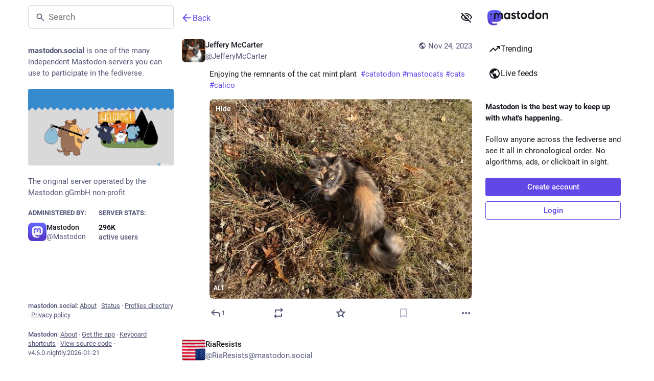

--- FILE ---
content_type: text/css; charset=utf-8
request_url: https://mastodon.social/packs/assets/themes/default-C7SuTr2M.css
body_size: 52033
content:
@charset "UTF-8";@font-face{font-family:mastodon-font-sans-serif;src:local("Roboto Italic"),url(/packs/assets/roboto-italic-webfont-70o79EsZ.woff2) format("woff2"),url(/packs/assets/roboto-italic-webfont-BEzjxJr1.woff) format("woff"),url(/packs/assets/roboto-italic-webfont-CsrFDl-N.ttf) format("truetype"),url(/packs/assets/roboto-italic-webfont-BM8NvIub.svg#roboto-italic-webfont) format("svg");font-weight:400;font-display:swap;font-style:italic}@font-face{font-family:mastodon-font-sans-serif;src:local("Roboto Bold"),url(/packs/assets/roboto-bold-webfont-DbQmqDJH.woff2) format("woff2"),url(/packs/assets/roboto-bold-webfont-DD3pbrNe.woff) format("woff"),url(/packs/assets/roboto-bold-webfont-BTn1uZPM.ttf) format("truetype"),url(/packs/assets/roboto-bold-webfont-BUIhI8GA.svg#roboto-bold-webfont) format("svg");font-weight:700;font-display:swap;font-style:normal}@font-face{font-family:mastodon-font-sans-serif;src:local("Roboto Medium"),url(/packs/assets/roboto-medium-webfont-BrZc3cua.woff2) format("woff2"),url(/packs/assets/roboto-medium-webfont-BXIYY-1-.woff) format("woff"),url(/packs/assets/roboto-medium-webfont-D20z2hlG.ttf) format("truetype"),url(/packs/assets/roboto-medium-webfont-BFDl58Xo.svg#roboto-medium-webfont) format("svg");font-weight:500;font-display:swap;font-style:normal}@font-face{font-family:mastodon-font-sans-serif;src:local("Roboto"),url(/packs/assets/roboto-regular-webfont-DjumA6RA.woff2) format("woff2"),url(/packs/assets/roboto-regular-webfont-D8DMRyTh.woff) format("woff"),url(/packs/assets/roboto-regular-webfont-BCB7oXd3.ttf) format("truetype"),url(/packs/assets/roboto-regular-webfont-IvmaNTIq.svg#roboto-regular-webfont) format("svg");font-weight:400;font-display:swap;font-style:normal}@font-face{font-family:mastodon-font-monospace;src:local("Roboto Mono"),url(/packs/assets/robotomono-regular-webfont-CC8Z26Gq.woff2) format("woff2"),url(/packs/assets/robotomono-regular-webfont-Wzw4m2TO.woff) format("woff"),url(/packs/assets/robotomono-regular-webfont-BL5LgyfS.ttf) format("truetype"),url(/packs/assets/robotomono-regular-webfont-i1qsiyKD.svg#roboto_monoregular) format("svg");font-weight:400;font-display:swap;font-style:normal}html,body,div,span,applet,object,iframe,h1,h2,h3,h4,h5,h6,p,blockquote,pre,a,abbr,acronym,address,big,cite,code,del,dfn,em,img,ins,kbd,q,s,samp,small,strike,strong,sub,sup,tt,var,b,u,i,center,dl,dt,dd,ol,ul,li,fieldset,form,label,legend,table,caption,tbody,tfoot,thead,tr,th,td,article,aside,canvas,details,embed,figure,figcaption,footer,header,hgroup,menu,nav,output,ruby,section,summary,time,mark,audio,video{margin:0;padding:0;border:0;font-size:100%;font:inherit;vertical-align:baseline}article,aside,details,figcaption,figure,footer,header,hgroup,menu,nav,section{display:block}body{line-height:1}ol,ul{list-style:none}blockquote,q{quotes:none}blockquote:before,blockquote:after,q:before,q:after{content:"";content:none}table{border-collapse:collapse;border-spacing:0}html{--color-black: #000;--color-grey-950: #181821;--color-grey-800: #292938;--color-grey-700: #444664;--color-grey-600: #545778;--color-grey-500: #696d91;--color-grey-400: #8b8dac;--color-grey-300: #b4b6cb;--color-grey-200: #d8d9e3;--color-grey-100: #f0f0f5;--color-grey-50: #f0f1ff;--color-white: #fff;--color-indigo-600: #6147e6;--color-indigo-400: #8886ff;--color-indigo-300: #a5abfd;--color-indigo-200: #c8cdfe;--color-indigo-100: #e0e3ff;--color-indigo-50: #f0f1ff;--color-red-500: #ff637e;--color-red-600: #ec003f;--color-yellow-400: #ffb900;--color-yellow-600: #e17100;--color-yellow-700: #bb4d00;--color-green-400: #05df72;--color-green-600: #00a63e}[data-color-scheme=dark],html:not([data-color-scheme]){--csstools-color-scheme--light: ;color-scheme:dark;--color-text-primary: var(--color-grey-50);--color-text-secondary: var(--color-grey-400);--color-text-tertiary: var(--color-grey-500);--color-text-on-inverted: var(--color-grey-950);--color-text-brand: var(--color-indigo-400);--color-text-brand-soft: color-mix( in oklab, var(--color-text-primary), var(--color-text-brand) );--color-text-on-brand-base: var(--color-white);--color-text-brand-on-inverted: var(--color-indigo-600);--color-text-error: var(--color-red-500);--color-text-on-error-base: var(--color-white);--color-text-warning: var(--color-yellow-400);--color-text-on-warning-base: var(--color-white);--color-text-success: var(--color-green-400);--color-text-on-success-base: var(--color-white);--color-text-disabled: var(--color-grey-600);--color-text-on-disabled: var(--color-grey-400);--color-text-bookmark-highlight: var(--color-text-error);--color-text-favourite-highlight: var(--color-text-warning);--color-text-on-media: var(--color-white);--color-text-status-links: color-mix( in oklab, var(--color-text-primary), var(--color-text-secondary) );--color-bg-primary: var(--color-grey-950);--overlay-strength-secondary: 8%;--color-bg-secondary-base: var(--color-indigo-200);--color-bg-secondary: rgb(from var(--color-bg-secondary-base) r g b/var(--overlay-strength-secondary));--color-bg-secondary-solid: color-mix( in srgb, var(--color-bg-primary), var(--color-bg-secondary-base) var(--overlay-strength-secondary) );--color-bg-tertiary: color-mix( in oklab, var(--color-bg-primary), var(--color-bg-secondary-base) calc(2 * var(--overlay-strength-secondary)) );--color-bg-ambient: var(--color-bg-primary);--color-bg-elevated: var(--color-bg-primary);--color-bg-inverted: var(--color-grey-50);--color-bg-media-base: var(--color-black);--color-bg-media-strength: 65%;--color-bg-media: rgb(from var(--color-bg-media-base) r g b/var(--color-bg-media-strength));--color-bg-overlay: var(--color-black);--color-bg-disabled: var(--color-grey-700);--overlay-strength-brand: 10%;--color-bg-brand-base: var(--color-indigo-600);--color-bg-brand-base-hover: color-mix( in oklab, var(--color-bg-brand-base), black var(--overlay-strength-brand) );--color-bg-brand-soft: rgb(from var(--color-bg-brand-base) r g b/calc(var(--overlay-strength-brand) * 1.5));--color-bg-brand-softer: rgb(from var(--color-bg-brand-base) r g b/var(--overlay-strength-brand));--overlay-strength-error: 12%;--color-bg-error-base: var(--color-red-600);--color-bg-error-base-hover: color-mix( in oklab, var(--color-bg-error-base), black var(--overlay-strength-error) );--color-bg-error-soft: rgb(from var(--color-bg-error-base) r g b/calc(var(--overlay-strength-error) * 1.5));--color-bg-error-softer: rgb(from var(--color-bg-error-base) r g b/var(--overlay-strength-error));--overlay-strength-warning: 10%;--color-bg-warning-base: var(--color-yellow-700);--color-bg-warning-base-hover: color-mix( in oklab, var(--color-bg-warning-base), black var(--overlay-strength-warning) );--color-bg-warning-soft: rgb(from var(--color-bg-warning-base) r g b/calc(var(--overlay-strength-warning) * 1.5));--color-bg-warning-softer: rgb(from var(--color-bg-warning-base) r g b/var(--overlay-strength-warning));--overlay-strength-success: 15%;--color-bg-success-base: var(--color-green-600);--color-bg-success-base-hover: color-mix( in oklab, var(--color-bg-success-base), black var(--overlay-strength-success) );--color-bg-success-soft: rgb(from var(--color-bg-success-base) r g b/calc(var(--overlay-strength-success) * 1.5));--color-bg-success-softer: rgb(from var(--color-bg-success-base) r g b/var(--overlay-strength-success));--border-strength-primary: 18%;--color-border-primary: rgb(from var(--color-indigo-200) r g b/var(--border-strength-primary));--color-border-media: rgba(252, 248, 255, .15);--color-border-on-bg-secondary: rgb(from var(--color-indigo-200) r g b/calc(var(--border-strength-primary) / 1.5));--color-border-on-bg-brand-softer: var(--color-border-primary);--color-border-on-bg-error-softer: rgb(from var(--color-text-error) r g b/50%);--color-border-on-bg-warning-softer: rgb(from var(--color-text-warning) r g b/50%);--color-border-on-bg-success-softer: rgb(from var(--color-text-success) r g b/50%);--color-border-on-bg-inverted: var(--color-border-primary);--shadow-strength-primary: 80%;--color-shadow-primary: rgb(from var(--color-black) r g b/var(--shadow-strength-primary));--dropdown-shadow: 0 20px 25px -5px var(--color-shadow-primary), 0 8px 10px -6px var(--color-shadow-primary);--overlay-icon-shadow: drop-shadow(0 0 8px var(--color-shadow-primary));--color-graph-primary-stroke: var(--color-text-brand);--color-graph-primary-fill: var(--color-bg-brand-softer);--color-graph-warning-stroke: var(--color-text-warning);--color-graph-warning-fill: var(--color-bg-warning-softer);--color-graph-disabled-stroke: var(--color-text-disabled);--color-graph-disabled-fill: var(--color-bg-disabled);--rich-text-container-color: rgb(87, 24, 60);--rich-text-text-color: rgb(255, 175, 212);--rich-text-decorations-color: rgb(128, 58, 95)}[data-color-scheme=dark] .invert-on-dark,html:not([data-color-scheme]) .invert-on-dark{filter:invert(1)}[data-color-scheme=dark][data-contrast=high],[data-contrast=high] [data-color-scheme=dark],html:not([data-color-scheme])[data-contrast=high],[data-contrast=high] html:not([data-color-scheme]){--color-text-primary: var(--color-grey-50);--color-text-secondary: var(--color-grey-300);--color-text-tertiary: var(--color-grey-400);--color-text-brand: var(--color-indigo-300);--color-text-status-links: var(--color-text-brand);--border-strength-primary: 18%}[data-color-scheme=light]{--csstools-color-scheme--light: initial;color-scheme:light;--color-text-primary: var(--color-grey-950);--color-text-secondary: var(--color-grey-600);--color-text-tertiary: var(--color-grey-500);--color-text-on-inverted: var(--color-white);--color-text-brand: var(--color-indigo-600);--color-text-brand-soft: color-mix( in oklab, var(--color-text-primary), var(--color-text-brand) );--color-text-on-brand-base: var(--color-white);--color-text-brand-on-inverted: var(--color-indigo-400);--color-text-error: var(--color-red-600);--color-text-on-error-base: var(--color-white);--color-text-warning: var(--color-yellow-600);--color-text-on-warning-base: var(--color-white);--color-text-success: var(--color-green-600);--color-text-on-success-base: var(--color-white);--color-text-disabled: var(--color-grey-300);--color-text-on-disabled: var(--color-grey-200);--color-text-bookmark-highlight: var(--color-text-error);--color-text-favourite-highlight: var(--color-text-warning);--color-text-on-media: var(--color-white);--color-text-status-links: var(--color-text-brand);--color-bg-primary: var(--color-white);--overlay-strength-secondary: 5%;--color-bg-secondary-base: var(--color-grey-600);--color-bg-secondary: color-mix(in oklab, var(--color-bg-primary), var(--color-bg-secondary-base) var(--overlay-strength-secondary));--color-bg-secondary-solid: color-mix(in srgb, var(--color-bg-primary), var(--color-bg-secondary-base) var(--overlay-strength-secondary));--color-bg-tertiary: color-mix(in oklab, var(--color-bg-primary), var(--color-bg-secondary-base) calc(2 * var(--overlay-strength-secondary)));--color-bg-ambient: var(--color-bg-primary);--color-bg-elevated: var(--color-bg-primary);--color-bg-inverted: var(--color-grey-950);--color-bg-media-base: var(--color-black);--color-bg-media-strength: 65%;--color-bg-media: rgb(from var(--color-bg-media-base) r g b/var(--color-bg-media-strength));--color-bg-overlay: var(--color-bg-primary);--color-bg-disabled: var(--color-grey-400);--overlay-strength-brand: 8%;--color-bg-brand-base: var(--color-indigo-600);--color-bg-brand-base-hover: color-mix( in oklab, var(--color-bg-brand-base), black var(--overlay-strength-brand) );--color-bg-brand-soft: rgb(from var(--color-bg-brand-base) r g b/calc(var(--overlay-strength-brand) * 1.5));--color-bg-brand-softer: rgb(from var(--color-bg-brand-base) r g b/var(--overlay-strength-brand));--overlay-strength-error: 12%;--color-bg-error-base: var(--color-red-600);--color-bg-error-base-hover: color-mix( in oklab, var(--color-bg-error-base), black var(--overlay-strength-error) );--color-bg-error-soft: rgb(from var(--color-bg-error-base) r g b/calc(var(--overlay-strength-error) * 1.5));--color-bg-error-softer: rgb(from var(--color-bg-error-base) r g b/var(--overlay-strength-error));--overlay-strength-warning: 10%;--color-bg-warning-base: var(--color-yellow-700);--color-bg-warning-base-hover: color-mix( in oklab, var(--color-bg-warning-base), black var(--overlay-strength-warning) );--color-bg-warning-soft: rgb(from var(--color-bg-warning-base) r g b/calc(var(--overlay-strength-warning) * 1.5));--color-bg-warning-softer: rgb(from var(--color-bg-warning-base) r g b/var(--overlay-strength-warning));--overlay-strength-success: 15%;--color-bg-success-base: var(--color-green-600);--color-bg-success-base-hover: color-mix( in oklab, var(--color-bg-success-base), black var(--overlay-strength-success) );--color-bg-success-soft: rgb(from var(--color-bg-success-base) r g b/calc(var(--overlay-strength-success) * 1.5));--color-bg-success-softer: rgb(from var(--color-bg-success-base) r g b/var(--overlay-strength-success));--border-strength-primary: 15%;--color-border-primary: color-mix( in oklab, var(--color-bg-primary), var(--color-grey-950) var(--border-strength-primary) );--color-border-media: rgba(252, 248, 255, .15);--color-border-on-bg-secondary: var(--color-grey-200);--color-border-on-bg-brand-softer: var(--color-indigo-200);--color-border-on-bg-error-softer: rgb(from var(--color-text-error) r g b/50%);--color-border-on-bg-warning-softer: rgb(from var(--color-text-warning) r g b/50%);--color-border-on-bg-success-softer: rgb(from var(--color-text-success) r g b/50%);--color-border-on-bg-inverted: var(--color-border-primary);--shadow-strength-primary: 30%;--color-shadow-primary: rgb(from var(--color-black) r g b/var(--shadow-strength-primary));--dropdown-shadow: 0 20px 25px -5px var(--color-shadow-primary), 0 8px 10px -6px var(--color-shadow-primary);--overlay-icon-shadow: drop-shadow(0 0 8px var(--color-shadow-primary));--color-graph-primary-stroke: var(--color-text-brand);--color-graph-primary-fill: var(--color-bg-brand-softer);--color-graph-warning-stroke: var(--color-text-warning);--color-graph-warning-fill: var(--color-bg-warning-softer);--color-graph-disabled-stroke: var(--color-text-disabled);--color-graph-disabled-fill: var(--color-bg-disabled);--rich-text-container-color: rgb(255, 216, 231);--rich-text-text-color: rgb(114, 47, 83);--rich-text-decorations-color: rgb(255, 175, 212)}[data-color-scheme=light] .invert-on-light{filter:invert(1)}[data-color-scheme=light][data-contrast=high],[data-contrast=high] [data-color-scheme=light]{--color-text-primary: var(--color-black);--color-text-secondary: var(--color-grey-800);--color-text-tertiary: var(--color-grey-700);--color-text-brand: var(--color-indigo-600);--border-strength-primary: 30%;--color-border-on-bg-secondary: var(--color-grey-300)}html{color:var(--color-text-primary);background:var(--color-bg-ambient)}html.custom-scrollbars{scrollbar-color:var(--color-text-secondary) var(--color-bg-secondary)}html{--outline-focus-default: 2px solid var(--color-text-brand);--avatar-border-radius: 8px;--max-media-height-small: 460px;--max-media-height-large: 566px;--text-x-direction: 1}html.rtl{--text-x-direction: -1}html.has-modal,html.has-modal body{touch-action:none;overscroll-behavior:none;-webkit-overflow-scrolling:auto;scrollbar-gutter:stable}html.has-modal body{overflow:hidden!important}body{font-family:mastodon-font-sans-serif,sans-serif;background:var(--color-bg-ambient);font-size:13px;line-height:18px;font-weight:400;color:var(--color-text-primary);text-rendering:optimizelegibility}body:not(:lang(ja)){font-feature-settings:"kern"}body{-webkit-text-size-adjust:none;-moz-text-size-adjust:none;text-size-adjust:none;-webkit-tap-highlight-color:rgba(0,0,0,0);-webkit-tap-highlight-color:transparent}.system-font body{font-family:system-ui,Segoe UI,Roboto,Noto Sans,-apple-system,BlinkMacSystemFont,Segoe UI,Oxygen,Ubuntu,Cantarell,Fira Sans,Droid Sans,Helvetica Neue,mastodon-font-sans-serif,sans-serif}body.app-body{padding:0;padding-left:env(safe-area-inset-left);padding-right:env(safe-area-inset-right);box-sizing:border-box}body.app-body.layout-single-column{height:auto;min-height:100vh;min-height:100dvh;overflow-y:scroll}body.app-body.layout-multiple-columns{position:absolute;width:100%;height:100%;padding-bottom:env(safe-area-inset-bottom)}body.player{padding:0;margin:0;position:absolute;width:100%;height:100%;overflow:hidden}body.player>div{height:100%}body.player .video-player video{width:100%;height:100%;max-height:100vh}body.player .media-gallery{margin-top:0;height:100%!important;border-radius:0}body.player .media-gallery__item{border-radius:0}body.embed{margin:0;padding-bottom:0;overflow:hidden}body.admin{padding:0;background:var(--color-bg-primary)}body.error{position:absolute;text-align:center;width:100%;height:100%;padding:0;display:flex;justify-content:center;align-items:center}body.error .dialog{vertical-align:middle;margin:20px}body.error .dialog__illustration img{display:block;max-width:470px;width:100%;height:auto;margin-top:-120px;margin-bottom:-45px}body.error .dialog h1{font-size:20px;line-height:28px;font-weight:400}a:focus{border-radius:4px;outline:var(--outline-focus-default)}a:focus:not(:focus-visible){outline:none}button{font-family:inherit;cursor:pointer}button:focus:not(:focus-visible){outline:none}.app-holder,.app-holder>div,.app-holder>noscript{display:flex;width:100%;align-items:center;justify-content:center;outline:0!important}.app-holder>noscript{min-height:100vh;min-height:100dvh}.layout-single-column .app-holder,.layout-single-column .app-holder>div{min-height:100vh;min-height:100dvh}.layout-multiple-columns .app-holder,.layout-multiple-columns .app-holder>div{height:100%}.error-boundary,.app-holder noscript{flex-direction:column;font-size:16px;font-weight:400;line-height:1.7;color:var(--color-text-error);text-align:center}.error-boundary>div,.app-holder noscript>div{max-width:500px}.error-boundary p,.app-holder noscript p{margin-bottom:.85em}.error-boundary p:last-child,.app-holder noscript p:last-child{margin-bottom:0}.error-boundary a,.app-holder noscript a{color:var(--color-text-brand)}.error-boundary a:hover,.error-boundary a:focus,.error-boundary a:active,.app-holder noscript a:hover,.app-holder noscript a:focus,.app-holder noscript a:active{-webkit-text-decoration:none;text-decoration:none}.error-boundary__footer,.app-holder noscript__footer{color:var(--color-text-secondary);font-size:13px}.error-boundary__footer a,.app-holder noscript__footer a{color:var(--color-text-secondary)}.error-boundary button,.app-holder noscript button{display:inline;border:0;background:transparent;color:var(--color-text-secondary);font:inherit;padding:0;margin:0;line-height:inherit;cursor:pointer;outline:0;transition:color .3s linear;-webkit-text-decoration:underline;text-decoration:underline}.error-boundary button:hover,.error-boundary button:focus,.error-boundary button:active,.app-holder noscript button:hover,.app-holder noscript button:focus,.app-holder noscript button:active{-webkit-text-decoration:none;text-decoration:none}.error-boundary button.copied,.app-holder noscript button.copied{color:var(--mas-status-success-color);transition:none}.logo-resources{visibility:hidden;-webkit-user-select:none;-moz-user-select:none;user-select:none;pointer-events:none;width:0;height:0;overflow:hidden;position:absolute;top:0;inset-inline-start:0;z-index:-1000}body .__ns__pop2top,div .__ns__pop2top,article .__ns__pop2top{z-index:unset!important}.logo{color:var(--color-text-primary)}.container-alt{width:700px;margin:0 auto}@media screen and (max-width:740px){.container-alt{width:100%;margin:0}}.logo-container{margin:50px auto}.logo-container h1{display:flex;justify-content:center;align-items:center}.logo-container h1 .logo{height:42px;-webkit-margin-end:10px;margin-inline-end:10px}.logo-container h1 a{display:flex;justify-content:center;align-items:center;color:var(--color-text-primary);-webkit-text-decoration:none;text-decoration:none;outline:0;padding:12px 16px;line-height:32px;font-weight:500;font-size:14px}.compose-standalone .compose-form{width:400px;margin:0 auto;padding:10px 0 20px;box-sizing:border-box}@media screen and (max-width:400px){.compose-standalone .compose-form{width:100%;padding:20px}}.account-header{width:400px;margin:40px auto 10px;display:flex;align-items:center;gap:10px;font-size:14px;line-height:20px;box-sizing:border-box;padding:20px 0;border-bottom:1px solid var(--color-border-primary)}@media screen and (max-width:440px){.account-header{width:100%;margin:0;padding:20px}}.account-header .avatar{width:48px;height:48px;flex:0 0 auto}.account-header .avatar img{width:100%;height:100%;display:block;margin:0;border-radius:var(--avatar-border-radius)}.account-header .name{flex:1 1 auto;color:var(--color-text-primary)}.account-header .name .username{display:block;font-size:16px;line-height:24px;text-overflow:ellipsis;overflow:hidden;color:var(--color-text-primary)}.account-header .logout-link{display:block;font-size:32px;line-height:40px;flex:0 0 auto}.redirect{display:flex;flex-direction:column;align-items:center;justify-content:center;height:100vh;font-size:14px;line-height:18px}.redirect__logo{display:flex;align-items:center;justify-content:center;margin-bottom:30px}.redirect__logo img{height:48px}.redirect__message{text-align:center}.redirect__message h1{font-size:17px;line-height:22px;font-weight:700;margin-bottom:30px}.redirect__message p{margin-bottom:30px}.redirect__message p:last-child{margin-bottom:0}.redirect__message a{color:var(--color-text-brand);font-weight:500;-webkit-text-decoration:none;text-decoration:none}.redirect__message a:hover,.redirect__message a:focus,.redirect__message a:active{-webkit-text-decoration:underline;text-decoration:underline}.redirect__link{margin-top:15px}.no-list{list-style:none}.no-list li{display:inline-block;margin:0 5px}.recovery-codes{list-style:none;margin:0 auto}.recovery-codes li{font-size:125%;line-height:1.5;letter-spacing:1px}.directory__tag{box-sizing:border-box;margin-bottom:10px}.directory__tag>a,.directory__tag>div{display:flex;align-items:center;justify-content:space-between;border:1px solid var(--color-border-primary);border-radius:4px;padding:15px;-webkit-text-decoration:none;text-decoration:none;color:inherit;box-shadow:0 0 15px var(--color-shadow-primary)}.directory__tag>a:hover,.directory__tag>a:active,.directory__tag>a:focus{background:var(--color-bg-primary)}.directory__tag.active>a{background:var(--color-bg-brand-base);cursor:default}.directory__tag.disabled>div{opacity:.5;cursor:default}.directory__tag h4{flex:1 1 auto;font-size:18px;font-weight:700;color:var(--color-text-primary);white-space:nowrap;overflow:hidden;text-overflow:ellipsis}.directory__tag h4 small{display:block;font-weight:400;font-size:15px;margin-top:8px;color:var(--color-text-secondary)}.directory__tag.active h4,.directory__tag.active h4 small,.directory__tag.active h4 .trends__item__current{color:var(--color-text-primary)}.directory__tag .avatar-stack{flex:0 0 auto;width:120px}.directory__tag.active .avatar-stack .account__avatar{border-color:var(--color-text-brand)}.directory__tag .trends__item__current{-webkit-padding-end:0;padding-inline-end:0}.accounts-table{width:100%}.accounts-table .account{max-width:calc(56px + 30ch);padding:0;border:0}.accounts-table strong{font-weight:700}.accounts-table thead th{text-align:center;text-transform:uppercase;color:var(--color-text-secondary);font-weight:700;padding:10px}.accounts-table thead th:first-child{text-align:start}.accounts-table tbody td{padding:15px 0;vertical-align:middle;border-bottom:1px solid var(--color-border-primary)}.accounts-table tbody tr:last-child td{border-bottom:0}.accounts-table__count{width:120px;text-align:center;font-size:15px;font-weight:500;color:var(--color-text-primary)}.accounts-table__count small{display:block;color:var(--color-text-secondary);font-weight:400;font-size:14px}.accounts-table tbody td.accounts-table__extra{width:120px;text-align:end;color:var(--color-text-secondary);-webkit-padding-end:16px;padding-inline-end:16px}.accounts-table tbody td.accounts-table__extra a{-webkit-text-decoration:none;text-decoration:none;color:inherit}.accounts-table tbody td.accounts-table__extra a:focus,.accounts-table tbody td.accounts-table__extra a:hover,.accounts-table tbody td.accounts-table__extra a:active{color:var(--color-text-brand)}.accounts-table__comment{width:50%;vertical-align:initial!important}.accounts-table tbody td.accounts-table__interrelationships{width:21px;-webkit-padding-end:16px;padding-inline-end:16px}.accounts-table .icon.active{color:var(--color-text-brand)}.accounts-table .icon.passive{color:var(--color-text-warning)}.accounts-table .icon.active.passive{color:var(--color-text-success)}@media screen and (max-width:1175px){.accounts-table tbody td.optional{display:none}}code{font-family:mastodon-font-monospace,monospace;font-weight:400}.form-container{max-width:450px;padding:20px 20px 50px;margin:50px auto}.form-section{border-radius:8px;background:var(--color-bg-secondary);padding:24px;margin-bottom:24px}.fade-out-top{position:relative;overflow:hidden;height:160px;max-width:566px;margin-inline:auto}.fade-out-top:after{content:"";display:block;background:linear-gradient(to bottom,var(--color-bg-secondary-solid),transparent);position:absolute;top:0;inset-inline-start:0;width:100%;height:100px;pointer-events:none}.fade-out-top>div{position:absolute;inset-inline-start:0;bottom:0}.indicator-icon{display:flex;align-items:center;justify-content:center;width:40px;height:40px;border-radius:50%;color:var(--color-text-primary)}.indicator-icon.success{color:var(--color-text-on-success-base);background:var(--color-bg-success-base)}.indicator-icon.failure{color:var(--color-text-on-error-base);background:var(--color-bg-error-base)}.simple_form.hidden{display:none}.simple_form .input{margin-bottom:16px;overflow:hidden}.simple_form .input:last-child{margin-bottom:0}.simple_form .input__toolbar{margin-top:16px;display:flex;align-items:center;gap:16px}.simple_form .input__toolbar .character-counter{flex:0 0 auto}.simple_form .input.hidden{margin:0}.simple_form .input.radio_buttons .radio{margin-bottom:15px}.simple_form .input.radio_buttons .radio:last-child{margin-bottom:0}.simple_form .input.radio_buttons .radio>label{position:relative;-webkit-padding-start:28px;padding-inline-start:28px}.simple_form .input.radio_buttons .radio>label input{position:absolute;top:-2px;inset-inline-start:0}.simple_form .input.boolean{position:relative;margin-bottom:0}.simple_form .input.boolean .label_input>label{font-family:inherit;font-size:14px;padding-top:5px;color:var(--color-text-primary);display:block;width:auto}.simple_form .input.boolean .label_input,.simple_form .input.boolean .hint{-webkit-padding-start:28px;padding-inline-start:28px}.simple_form .input.boolean .label_input__wrapper{position:static}.simple_form .input.boolean label.checkbox{position:absolute;top:2px;inset-inline-start:0}.simple_form .input.boolean label a{color:var(--color-text-brand);-webkit-text-decoration:underline;text-decoration:underline}.simple_form .input.boolean label a:hover,.simple_form .input.boolean label a:active,.simple_form .input.boolean label a:focus{-webkit-text-decoration:none;text-decoration:none}.simple_form .input.boolean .overridden,.simple_form .input.boolean .recommended,.simple_form .input.boolean .not_recommended{position:absolute;margin:-2px 4px 0}.simple_form .row{display:flex;margin:0 -5px}.simple_form .row .input{box-sizing:border-box;flex:1 1 auto;width:50%;padding:0 5px}.simple_form .title{font-size:28px;line-height:33px;font-weight:700;margin-bottom:15px}.simple_form .lead{font-size:17px;line-height:22px;color:var(--color-text-primary);margin-bottom:30px}.simple_form .lead.invited-by{margin-bottom:15px}.simple_form .lead a{color:var(--color-text-brand)}.simple_form .rules-list{font-size:17px;line-height:22px;margin-bottom:30px}.simple_form .hint{color:var(--color-text-secondary)}.simple_form .hint a{color:var(--color-text-brand)}.simple_form .hint code{border-radius:3px;padding:.2em .4em;background:var(--color-bg-secondary)}.simple_form .hint li{list-style:disc;-webkit-margin-start:18px;margin-inline-start:18px}.simple_form .hint .icon{vertical-align:-3px}.simple_form ul.hint{margin-bottom:15px}.simple_form span.hint{display:block;font-size:12px;margin-top:4px}.simple_form p.hint{margin-bottom:15px;color:var(--color-text-secondary)}.simple_form p.hint.subtle-hint{text-align:center;font-size:12px;line-height:18px;margin-top:15px;margin-bottom:0}.simple_form .authentication-hint{margin-bottom:25px}.simple_form .card{margin-bottom:15px}.simple_form strong{font-weight:500}.simple_form strong:lang(ja){font-weight:700}.simple_form strong:lang(ko){font-weight:700}.simple_form strong:lang(zh-CN){font-weight:700}.simple_form strong:lang(zh-HK){font-weight:700}.simple_form strong:lang(zh-TW){font-weight:700}.simple_form .input.with_floating_label .label_input{display:flex}.simple_form .input.with_floating_label .label_input>label{font-family:inherit;font-size:14px;color:var(--color-text-primary);font-weight:500;min-width:150px;flex:0 0 auto}.simple_form .input.with_floating_label .label_input input,.simple_form .input.with_floating_label .label_input select{flex:1 1 auto}.simple_form .input.with_floating_label.select .hint{margin-top:6px;-webkit-margin-start:150px;margin-inline-start:150px}.simple_form .input.with_label .label_input>label{font-family:inherit;font-size:14px;color:var(--color-text-primary);display:block;margin-bottom:8px;overflow-wrap:break-word;font-weight:500}.simple_form .input.with_label .hint{margin-top:6px}.simple_form .input.with_label ul{flex:390px}.simple_form .input.with_block_label{max-width:none}.simple_form .input.with_block_label>label{font-family:inherit;font-size:14px;color:var(--color-text-primary);display:block;font-weight:600;line-height:20px}.simple_form .input.with_block_label .hint{line-height:16px;margin-bottom:12px}.simple_form .input.with_block_label ul{-moz-columns:2;columns:2}@media screen and (max-width:630px){.simple_form .input.with_block_label ul{-moz-columns:1;columns:1}}.simple_form .input.with_block_label.user_role_permissions_as_keys ul{-moz-columns:unset;columns:unset}.simple_form .input.datetime .label_input,.simple_form .input.date .label_input{display:flex;gap:4px;align-items:center}.simple_form .input.datetime .label_input select,.simple_form .input.date .label_input select{display:inline-block;width:auto;flex:0}.simple_form .input.date_of_birth .label_input{display:flex;gap:8px;align-items:center}.simple_form .input.date_of_birth .label_input input{box-sizing:content-box;width:32px;flex:0}.simple_form .input.date_of_birth .label_input input:last-child{width:64px}.simple_form .input.select.select--languages{min-width:32ch}.simple_form .required abbr{-webkit-text-decoration:none;text-decoration:none;color:var(--color-text-error)}.simple_form .fields-group{margin-bottom:25px}.simple_form .fields-group .input:last-child{margin-bottom:0}.simple_form .fields-group__thumbnail{display:block;margin:0 0 10px;max-width:100%;height:auto;border-radius:var(--avatar-border-radius);background:url([data-uri])}.simple_form .fields-group__thumbnail[src$="missing.png"]{visibility:hidden}.simple_form .fields-group__thumbnail:last-child{margin-bottom:0}.simple_form .fields-group__thumbnail#account_avatar-preview{width:90px;height:90px;object-fit:cover}.simple_form .fields-row{display:flex;margin:0 -10px 25px;padding-top:5px}.simple_form .fields-row .input{max-width:none}.simple_form .fields-row__column{box-sizing:border-box;padding:0 10px;flex:1 1 auto;min-height:1px}.simple_form .fields-row__column-6{max-width:50%}.simple_form .fields-row__column .actions{margin-top:27px}.simple_form .fields-row .fields-group:last-child,.simple_form .fields-row .fields-row__column.fields-group{margin-bottom:0}@media screen and (max-width:600px){.simple_form .fields-row{display:block;margin-bottom:0}.simple_form .fields-row__column{max-width:none}.simple_form .fields-row .fields-group:last-child,.simple_form .fields-row .fields-row__column.fields-group,.simple_form .fields-row .fields-row__column{margin-bottom:25px}}.simple_form .fields-row .fields-group.invited-by{margin-bottom:30px}.simple_form .fields-row .fields-group.invited-by .hint{text-align:center}.simple_form .input.radio_buttons .radio label{margin-bottom:5px;font-family:inherit;font-size:14px;color:var(--color-text-primary);display:block;width:auto}.simple_form .check_boxes .checkbox label{font-family:inherit;font-size:14px;color:var(--color-text-primary);display:inline-block;width:auto;position:relative;padding-top:5px;-webkit-padding-start:25px;padding-inline-start:25px;flex:1 1 auto}.simple_form .check_boxes .checkbox input[type=checkbox]{position:absolute;inset-inline-start:0;top:5px;margin:0}.simple_form .input.static .label_input__wrapper{font-size:14px;padding:10px;border:1px solid var(--color-border-primary);border-radius:4px}.simple_form input[type=text],.simple_form input[type=number],.simple_form input[type=email],.simple_form input[type=password],.simple_form input[type=url],.simple_form input[type=datetime-local],.simple_form textarea{box-sizing:border-box;font-size:14px;line-height:20px;color:var(--color-text-primary);display:block;width:100%;outline:0;font-family:inherit;resize:vertical;background:var(--color-bg-secondary);border:1px solid var(--color-border-primary);border-radius:4px;padding:10px 16px}.simple_form input[type=text]:invalid,.simple_form input[type=number]:invalid,.simple_form input[type=email]:invalid,.simple_form input[type=password]:invalid,.simple_form input[type=url]:invalid,.simple_form input[type=datetime-local]:invalid,.simple_form textarea:invalid{box-shadow:none}.simple_form input[type=text]:required:valid,.simple_form input[type=number]:required:valid,.simple_form input[type=email]:required:valid,.simple_form input[type=password]:required:valid,.simple_form input[type=url]:required:valid,.simple_form input[type=datetime-local]:required:valid,.simple_form textarea:required:valid{border-color:var(--color-text-success)}@media screen and (max-width:600px){.simple_form input[type=text],.simple_form input[type=number],.simple_form input[type=email],.simple_form input[type=password],.simple_form input[type=url],.simple_form input[type=datetime-local],.simple_form textarea{font-size:16px}}.simple_form input[type=text]:focus:invalid:not(:-moz-placeholder),.simple_form input[type=text]:required:invalid:not(:-moz-placeholder),.simple_form input[type=number]:focus:invalid:not(:-moz-placeholder),.simple_form input[type=number]:required:invalid:not(:-moz-placeholder),.simple_form input[type=email]:focus:invalid:not(:-moz-placeholder),.simple_form input[type=email]:required:invalid:not(:-moz-placeholder),.simple_form input[type=password]:focus:invalid:not(:-moz-placeholder),.simple_form input[type=password]:required:invalid:not(:-moz-placeholder),.simple_form input[type=datetime-local]:focus:invalid:not(:-moz-placeholder),.simple_form input[type=datetime-local]:required:invalid:not(:-moz-placeholder){border-color:var(--color-text-error)}.simple_form input[type=text]:focus:invalid:not(:placeholder-shown),.simple_form input[type=text]:required:invalid:not(:placeholder-shown),.simple_form input[type=number]:focus:invalid:not(:placeholder-shown),.simple_form input[type=number]:required:invalid:not(:placeholder-shown),.simple_form input[type=email]:focus:invalid:not(:placeholder-shown),.simple_form input[type=email]:required:invalid:not(:placeholder-shown),.simple_form input[type=password]:focus:invalid:not(:placeholder-shown),.simple_form input[type=password]:required:invalid:not(:placeholder-shown),.simple_form input[type=datetime-local]:focus:invalid:not(:placeholder-shown),.simple_form input[type=datetime-local]:required:invalid:not(:placeholder-shown){border-color:var(--color-text-error)}.simple_form .input.field_with_errors label{color:var(--color-text-error)}.simple_form .input.field_with_errors input[type=text],.simple_form .input.field_with_errors input[type=number],.simple_form .input.field_with_errors input[type=email],.simple_form .input.field_with_errors input[type=password],.simple_form .input.field_with_errors input[type=datetime-local],.simple_form .input.field_with_errors textarea,.simple_form .input.field_with_errors select{border-color:var(--color-text-error)}.simple_form .input.field_with_errors .error{display:block;font-weight:500;color:var(--color-text-error);margin-top:4px}.simple_form .input.disabled{opacity:.5}.simple_form .actions{margin-top:30px;display:flex;gap:10px}.simple_form .actions.actions--top{margin-top:0;margin-bottom:30px}.simple_form .stacked-actions{display:flex;flex-direction:column;gap:10px;margin-top:30px;margin-bottom:15px}.simple_form .btn{display:block;width:100%;border:0;border-radius:4px;background:var(--color-bg-brand-base);color:var(--color-text-on-brand-base);font-size:15px;line-height:22px;height:auto;padding:7px 18px;-webkit-text-decoration:none;text-decoration:none;text-align:center;box-sizing:border-box;cursor:pointer;font-weight:500;outline:0}.simple_form .btn:last-child{-webkit-margin-end:0;margin-inline-end:0}.simple_form .btn:active,.simple_form .btn:focus,.simple_form .btn:hover{background:var(--color-bg-brand-base-hover)}.simple_form .btn:disabled,.simple_form .btn:disabled:hover{color:var(--color-text-on-disabled);background:var(--color-bg-disabled)}.simple_form .btn.negative{background:var(--color-bg-error-base)}.simple_form .btn.negative:hover,.simple_form .btn.negative:active,.simple_form .btn.negative:focus{background:var(--color-bg-error-base-hover)}.simple_form select{-webkit-appearance:none;-moz-appearance:none;appearance:none;box-sizing:border-box;font-size:14px;color:var(--color-text-primary);display:block;width:100%;outline:0;font-family:inherit;resize:vertical;background:var(--color-bg-secondary);border:1px solid var(--color-border-primary);border-radius:4px;-webkit-padding-start:10px;padding-inline-start:10px;-webkit-padding-end:30px;padding-inline-end:30px;height:41px}@media screen and (max-width:600px){.simple_form select{font-size:16px}}.simple_form h4{margin-bottom:15px!important}.simple_form .label_input{position:relative}.simple_form .label_input__loading-indicator{box-sizing:border-box;position:absolute;top:0;inset-inline-start:0;border:1px solid transparent;padding:10px 16px;width:100%}.simple_form .label_input__wrapper{position:relative}.simple_form .label_input__append{position:absolute;inset-inline-end:3px;top:1px;padding:10px;font-size:14px;color:var(--color-text-tertiary);font-family:inherit;pointer-events:none;cursor:default;max-width:50%;white-space:nowrap;overflow:hidden;text-overflow:ellipsis}.simple_form .label_input__append:after{content:"";display:block;position:absolute;top:0;inset-inline-end:0;bottom:1px;width:5px}.simple_form .horizontal-options .label_input__wrapper{display:flex;flex-wrap:wrap;gap:20px}.simple_form .horizontal-options .label_input__wrapper .radio,.simple_form .horizontal-options .label_input__wrapper .radio>label{margin-bottom:0}.simple_form .status-card{contain:unset}.select-wrapper,.select .label_input__wrapper{width:100%}.select-wrapper:after,.select .label_input__wrapper:after{--icon-size: 11px;content:"";position:absolute;top:0;bottom:0;inset-inline-end:9px;width:var(--icon-size);background-color:var(--color-text-tertiary);pointer-events:none;-webkit-mask-image:url("data:image/svg+xml;utf8,<svg xmlns='http://www.w3.org/2000/svg' viewBox='0 0 14.933 18.467' height='19.698' width='15.929'><path d='M3.467 14.967l-3.393-3.5H14.86l-3.392 3.5c-1.866 1.925-3.666 3.5-4 3.5-.335 0-2.135-1.575-4-3.5zm.266-11.234L7.467 0 11.2 3.733l3.733 3.734H0l3.733-3.734z' fill='black'/></svg>");mask-image:url("data:image/svg+xml;utf8,<svg xmlns='http://www.w3.org/2000/svg' viewBox='0 0 14.933 18.467' height='19.698' width='15.929'><path d='M3.467 14.967l-3.393-3.5H14.86l-3.392 3.5c-1.866 1.925-3.666 3.5-4 3.5-.335 0-2.135-1.575-4-3.5zm.266-11.234L7.467 0 11.2 3.733l3.733 3.734H0l3.733-3.734z' fill='black'/></svg>");-webkit-mask-position:right center;mask-position:right center;-webkit-mask-size:var(--icon-size);mask-size:var(--icon-size);-webkit-mask-repeat:no-repeat;mask-repeat:no-repeat}.block-icon{display:block;margin:0 auto 10px;font-size:24px}.flash-message{color:var(--color-text-brand);background:transparent;border:1px solid var(--color-text-brand);border-radius:4px;padding:15px 10px;margin-bottom:30px;text-align:center}.flash-message.notice{border:1px solid var(--color-border-on-bg-success-softer);background:var(--color-bg-success-softer);color:var(--color-text-success)}.flash-message.warning{border:1px solid var(--color-border-on-bg-warning-softer);background:var(--color-bg-warning-softer);color:var(--color-text-warning)}.flash-message.alert{border:1px solid var(--color-border-on-bg-error-softer);background:var(--color-bg-error-softer);color:var(--color-text-error)}.flash-message.hidden{display:none}@media screen and (pointer:coarse){.flash-message.hidden-on-touch-devices{display:none}}.flash-message a{display:inline-block;color:var(--color-text-secondary);-webkit-text-decoration:none;text-decoration:none}.flash-message a:hover{color:var(--color-text-primary);-webkit-text-decoration:underline;text-decoration:underline}.flash-message.warning a{font-weight:700;color:inherit;-webkit-text-decoration:underline;text-decoration:underline}.flash-message.warning a:hover,.flash-message.warning a:focus,.flash-message.warning a:active{-webkit-text-decoration:none;text-decoration:none;color:inherit}.flash-message p{margin-bottom:15px}.flash-message .oauth-code{outline:0;box-sizing:border-box;display:block;width:100%;border:0;padding:10px;font-family:mastodon-font-monospace,monospace;background:var(--color-bg-secondary);color:var(--color-text-primary);font-size:14px;margin:0}.flash-message .oauth-code::-moz-focus-inner{border:0}.flash-message .oauth-code::-moz-focus-inner,.flash-message .oauth-code:focus,.flash-message .oauth-code:active{outline:0!important}.flash-message .oauth-code:focus{background:var(--color-bg-brand-softer)}.flash-message strong{font-weight:500}.flash-message strong:lang(ja){font-weight:700}.flash-message strong:lang(ko){font-weight:700}.flash-message strong:lang(zh-CN){font-weight:700}.flash-message strong:lang(zh-HK){font-weight:700}.flash-message strong:lang(zh-TW){font-weight:700}@media screen and (min-width:440.02px)and (max-width:740px){.flash-message{margin-top:40px}}.flash-message.translation-prompt{text-align:unset;color:unset}.flash-message.translation-prompt a{-webkit-text-decoration:underline;text-decoration:underline}.flash-message-stack{margin-bottom:30px}.flash-message-stack .flash-message{border-radius:0;margin-bottom:0;border-top-width:0}.flash-message-stack .flash-message:first-child{border-radius:4px 4px 0 0;border-top-width:1px}.flash-message-stack .flash-message:last-child{border-radius:0 0 4px 4px}.flash-message-stack .flash-message:last-child:first-child{border-radius:4px}.form-footer{margin-top:30px;text-align:center}.form-footer a{color:var(--color-text-secondary);-webkit-text-decoration:none;text-decoration:none}.form-footer a:hover{-webkit-text-decoration:underline;text-decoration:underline}.quick-nav{list-style:none;margin-bottom:25px;font-size:14px}.quick-nav li{display:inline-block;-webkit-margin-end:10px;margin-inline-end:10px}.quick-nav a{color:var(--color-text-brand);text-transform:uppercase;-webkit-text-decoration:none;text-decoration:none;font-weight:700}.quick-nav a:hover,.quick-nav a:focus,.quick-nav a:active{color:var(--color-text-brand-soft)}.oauth-prompt,.follow-prompt{margin-bottom:30px;color:var(--color-text-secondary)}.oauth-prompt h2,.follow-prompt h2{font-size:16px;margin-bottom:30px;text-align:center}.oauth-prompt strong,.follow-prompt strong{color:var(--color-text-primary);font-weight:500}.oauth-prompt strong:lang(ja),.follow-prompt strong:lang(ja){font-weight:700}.oauth-prompt strong:lang(ko),.follow-prompt strong:lang(ko){font-weight:700}.oauth-prompt strong:lang(zh-CN),.follow-prompt strong:lang(zh-CN){font-weight:700}.oauth-prompt strong:lang(zh-HK),.follow-prompt strong:lang(zh-HK){font-weight:700}.oauth-prompt strong:lang(zh-TW),.follow-prompt strong:lang(zh-TW){font-weight:700}.oauth-prompt h3{color:var(--color-text-primary);font-size:17px;line-height:22px;font-weight:500;margin-bottom:30px}.oauth-prompt p{font-size:14px;line-height:18px;margin-bottom:30px}.oauth-prompt .permissions-list{border:1px solid var(--color-border-primary);border-radius:4px;background:var(--color-bg-secondary);margin-bottom:30px}.oauth-prompt .actions{margin:0 -10px;display:flex}.oauth-prompt .actions form{box-sizing:border-box;padding:0 10px;flex:1 1 auto;min-height:1px;width:50%}.qr-wrapper{display:flex;flex-wrap:wrap;align-items:flex-start}.qr-code{flex:0 0 auto;background:#fff;padding:4px;margin:0 10px 20px 0;box-shadow:0 0 15px var(--color-shadow-primary);display:inline-block}.qr-code svg{display:block;margin:0}.qr-alternative{margin-bottom:20px;color:var(--color-text-primary);flex:150px}.qr-alternative samp{display:block;font-size:14px}.action-pagination{display:flex;flex-wrap:wrap;align-items:center}.action-pagination .actions,.action-pagination .pagination{flex:1 1 auto}.action-pagination .actions{padding:30px 0;-webkit-padding-end:20px;padding-inline-end:20px;flex:0 0 auto}.post-follow-actions{text-align:center;color:var(--color-text-secondary)}.post-follow-actions div{margin-bottom:4px}.alternative-login{margin-top:20px;margin-bottom:20px}.alternative-login h4{font-size:16px;color:var(--color-text-primary);text-align:center;margin-bottom:20px;border:0;padding:0}.alternative-login .button{display:block}.scope-danger{color:var(--color-text-error)}.form_admin_settings_site_short_description textarea,.form_admin_settings_site_description textarea,.form_admin_settings_site_extended_description textarea,.form_admin_settings_site_terms textarea,.form_admin_settings_custom_css textarea,.form_admin_settings_closed_registrations_message textarea{font-family:mastodon-font-monospace,monospace}.input-copy{color:var(--color-text-primary);background:var(--color-bg-secondary);border:1px solid var(--color-border-primary);border-radius:4px;display:flex;align-items:center;-webkit-padding-end:4px;padding-inline-end:4px;position:relative;top:1px;transition:border-color .3s linear}.input-copy__wrapper{flex:1 1 auto}.input-copy input[type=text]{background:transparent;border:0;padding:10px;font-size:14px;font-family:mastodon-font-monospace,monospace}.input-copy button{flex:0 0 auto;margin:4px;text-transform:none;font-weight:400;font-size:14px;padding:7px 18px 6px;width:auto;transition:background .3s linear}.input-copy.copied{border-color:var(--color-text-success);transition:none}.input-copy.copied button{background:var(--color-bg-success-base);transition:none}.input.user_confirm_password:not(.field_with_errors),.input.user_website:not(.field_with_errors){display:none}.simple_form .h-captcha{display:flex;justify-content:center;margin-bottom:30px}.permissions-list__item{padding:15px;color:var(--color-text-primary);border-bottom:1px solid var(--color-border-primary);display:flex;align-items:center}.permissions-list__item__text{flex:1 1 auto}.permissions-list__item__text__title{font-weight:500}.permissions-list__item__text__type{color:var(--color-text-secondary);overflow-wrap:anywhere}.permissions-list__item__icon{flex:0 0 auto;font-size:18px;width:30px;color:var(--color-text-success);display:flex;align-items:center}.permissions-list__item:last-child{border-bottom:0}.applications-list .permissions-list__item:last-child{padding-bottom:0}.keywords-table thead th{white-space:nowrap}.keywords-table thead th:first-child{width:100%}.keywords-table tfoot td{border:0}.keywords-table .input.string{margin-bottom:0}.keywords-table .label_input__wrapper{margin-top:10px}.keywords-table .table-action-link{margin-top:10px;white-space:nowrap}.progress-tracker{display:flex;align-items:center;padding-bottom:30px;margin-bottom:30px}.progress-tracker li{flex:0 0 auto;position:relative}.progress-tracker .separator{height:2px;background:var(--color-border-primary);flex:1 1 auto}.progress-tracker .separator.completed{background:var(--color-text-brand)}.progress-tracker .circle{box-sizing:border-box;position:relative;width:30px;height:30px;border-radius:50%;border:2px solid var(--color-border-primary);flex:0 0 auto;display:flex;align-items:center;justify-content:center}.progress-tracker .circle svg{width:16px}.progress-tracker .label{position:absolute;font-size:14px;font-weight:500;color:var(--color-text-primary);padding-top:10px;text-align:center;width:100px;left:50%;transform:translate(-50%)}.progress-tracker li:first-child .label{inset-inline-start:0;inset-inline-end:auto;text-align:start;transform:none}.progress-tracker li:last-child .label{inset-inline-start:auto;inset-inline-end:0;text-align:end;transform:none}.progress-tracker .active .circle{border-color:var(--color-text-brand)}.progress-tracker .active .circle:before{content:"";width:10px;height:10px;border-radius:50%;background:var(--color-text-brand);position:absolute;left:50%;top:50%;transform:translate(-50%,-50%)}.progress-tracker .completed .circle{border-color:var(--color-text-brand);background:var(--color-text-brand)}.app-form{padding:16px}.app-form__avatar-input,.app-form__header-input{display:block;border-radius:8px;background:var(--color-bg-secondary);position:relative;cursor:pointer}.app-form__avatar-input:hover,.app-form__header-input:hover{background-color:var(--color-bg-brand-softer)}.app-form__avatar-input img,.app-form__header-input img{position:absolute;width:100%;height:100%;object-fit:cover;border-radius:8px;z-index:0}.app-form__avatar-input .icon,.app-form__header-input .icon{position:absolute;inset-inline-start:50%;top:50%;transform:translate(-50%,-50%);color:var(--color-text-secondary);z-index:3}.app-form__avatar-input.selected .icon,.app-form__header-input.selected .icon{color:var(--color-text-primary);transform:none;inset-inline-start:auto;inset-inline-end:8px;top:auto;bottom:8px}.app-form__avatar-input.invalid img,.app-form__header-input.invalid img{outline:1px solid var(--color-text-error);outline-offset:-1px}.app-form__avatar-input.invalid:before,.app-form__header-input.invalid:before{display:block;content:"";width:100%;height:100%;position:absolute;background:var(--color-bg-error-softer);z-index:2;border-radius:8px}.app-form__avatar-input{width:80px;height:80px}.app-form__header-input{aspect-ratio:580/193}.app-form__toggle{display:flex;align-items:center;gap:16px;color:var(--color-text-secondary);font-size:14px;line-height:20px}.app-form__toggle .icon{flex:0 0 auto}.app-form__toggle .icon{width:24px;height:24px}.app-form__toggle__label{flex:1 1 auto}.app-form__toggle__label strong{color:var(--color-text-primary);font-weight:600}.app-form__toggle__label .hint{display:block;font-size:14px;color:var(--color-text-secondary)}.app-form__toggle__label .recommended{position:absolute;margin:-2px 4px 0}.app-form__toggle__toggle{flex:0 0 auto;display:flex;align-items:center}.app-form__toggle__toggle>div{display:flex;-webkit-border-start:1px solid var(--color-border-primary);border-inline-start:1px solid var(--color-border-primary);-webkit-padding-start:16px;padding-inline-start:16px}.app-form__link{display:flex;gap:16px;padding:8px 0;align-items:center;-webkit-text-decoration:none;text-decoration:none;color:var(--color-text-primary);margin-bottom:16px}.app-form__link__text{flex:1 1 auto;font-size:14px;line-height:20px;color:var(--color-text-secondary)}.app-form__link__text strong{font-weight:600;display:block;color:var(--color-text-primary)}.app-form__link__text .icon{vertical-align:-5px;width:20px;height:20px}.card>a{display:block;-webkit-text-decoration:none;text-decoration:none;color:inherit;overflow:hidden;border-radius:4px}.card>a:hover .card__bar,.card>a:active .card__bar,.card>a:focus .card__bar{background:var(--color-bg-brand-softer)}.card__img{height:130px;position:relative;background:var(--color-bg-secondary);border:1px solid var(--color-border-primary);border-bottom:none}.card__img img{display:block;width:100%;height:100%;margin:0;object-fit:cover}@media screen and (max-width:600px){.card__img{height:200px}}.card__bar{position:relative;padding:15px;display:flex;justify-content:flex-start;align-items:center;background:var(--color-bg-primary);border:1px solid var(--color-border-primary);border-top:none}.card__bar .avatar{flex:0 0 auto;width:48px;height:48px;padding-top:2px}.card__bar .avatar img{width:100%;height:100%;display:block;margin:0;border-radius:4px;background:var(--color-bg-secondary);object-fit:cover}.card__bar .display-name{-webkit-margin-start:15px;margin-inline-start:15px;text-align:start}.card__bar .display-name svg[data-hidden]{display:none}.card__bar .display-name strong{font-size:15px;color:var(--color-text-primary);font-weight:500;overflow:hidden;text-overflow:ellipsis}.card__bar .display-name span{display:block;font-size:14px;color:var(--color-text-secondary);font-weight:400;overflow:hidden;text-overflow:ellipsis}.pagination{padding:30px 0;text-align:center;overflow:hidden}.pagination a,.pagination .current,.pagination .newer,.pagination .older,.pagination .page,.pagination .gap{font-size:14px;color:var(--color-text-primary);font-weight:500;display:inline-block;padding:6px 10px;-webkit-text-decoration:none;text-decoration:none}.pagination .current{color:var(--color-bg-primary);background:var(--color-text-primary);border-radius:100px;cursor:default;margin:0 10px}.pagination .gap{cursor:default}.pagination .older,.pagination .newer{text-transform:uppercase;color:var(--color-text-primary)}.pagination .older{float:left;-webkit-padding-start:0;padding-inline-start:0}.pagination .newer{float:right;-webkit-padding-end:0;padding-inline-end:0}.pagination .disabled{cursor:default;color:var(--color-text-disabled)}@media screen and (max-width:700px){.pagination{padding:30px 20px}.pagination .page{display:none}.pagination .newer,.pagination .older{display:inline-block}}.nothing-here{color:var(--color-text-secondary);background:var(--color-bg-primary);font-size:14px;font-weight:500;text-align:center;display:flex;justify-content:center;align-items:center;cursor:default;border-radius:4px;padding:20px;min-height:30vh;border:1px solid var(--color-border-primary)}@media screen and (min-width:1174px){.nothing-here{border-top:0}}.nothing-here--no-toolbar{border-top:1px solid var(--color-border-primary)}.nothing-here--under-tabs{border-radius:0 0 4px 4px}.nothing-here--flexible{box-sizing:border-box;min-height:100%}.information-badge,.simple_form .overridden,.simple_form .recommended,.simple_form .not_recommended{display:inline-block;padding:4px 6px;cursor:default;border-radius:4px;font-size:12px;line-height:12px;font-weight:500;color:var(--color-text-primary);text-overflow:ellipsis;white-space:nowrap;overflow:hidden}.information-badge,.simple_form .overridden,.simple_form .recommended,.simple_form .not_recommended{background-color:var(--color-bg-secondary);border:1px solid var(--color-border-primary)}.information-badge.superapp{color:var(--color-text-success);background-color:var(--color-bg-success-softer);border-color:var(--color-border-on-bg-success-softer)}.account-role{display:inline-flex;padding:4px;-webkit-padding-end:8px;padding-inline-end:8px;border:1px solid var(--color-text-brand);color:var(--color-text-brand);font-weight:500;font-size:12px;letter-spacing:.5px;line-height:16px;gap:4px;border-radius:6px;align-items:center}.account-role svg{width:auto;height:15px;opacity:.85;fill:currentColor}.account-role__domain{font-weight:400;opacity:.75;letter-spacing:0}.simple_form .not_recommended{color:var(--color-text-error);background-color:var(--color-bg-error-softer);border-color:var(--color-border-on-bg-error-softer)}.account__header__fields{max-width:100vw;padding:0;margin:15px -15px -15px;border:0 none;border-top:1px solid var(--color-border-primary);border-bottom:1px solid var(--color-border-primary);font-size:14px;line-height:20px}.account__header__fields dl{display:flex;border-bottom:1px solid var(--color-border-primary)}.account__header__fields dt,.account__header__fields dd{box-sizing:border-box;padding:14px;text-align:center;max-height:48px;overflow:hidden;white-space:nowrap;text-overflow:ellipsis}.account__header__fields dt{font-weight:500;width:120px;flex:0 0 auto;color:var(--color-text-primary);background:var(--color-bg-secondary)}.account__header__fields dd{flex:1 1 auto;color:var(--color-text-secondary)}.account__header__fields a{color:var(--color-text-brand);-webkit-text-decoration:none;text-decoration:none}.account__header__fields a:hover,.account__header__fields a:focus,.account__header__fields a:active{-webkit-text-decoration:underline;text-decoration:underline}.account__header__fields .verified{border:1px solid var(--color-border-on-bg-success-softer);background:var(--color-bg-success-softer)}.account__header__fields .verified a{color:var(--color-text-success);font-weight:500}.account__header__fields .verified__mark{color:var(--color-text-success)}.account__header__fields dl:last-child{border-bottom:0}.directory__tag .trends__item__current{width:auto}.pending-account__header{color:var(--color-text-secondary)}.pending-account__header a{color:var(--color-text-primary);-webkit-text-decoration:none;text-decoration:none}.pending-account__header a:hover,.pending-account__header a:active,.pending-account__header a:focus{-webkit-text-decoration:underline;text-decoration:underline}.pending-account__header strong{color:var(--color-text-primary);font-weight:700}.pending-account__header .warning-hint{font-weight:400!important}.pending-account__body{margin-top:10px}.batch-table__row--muted,.batch-table__row--muted .pending-account__header,.batch-table__row--muted .pending-account__header a,.batch-table__row--muted .pending-account__header strong,.batch-table__row--muted .accounts-table,.batch-table__row--muted .accounts-table a,.batch-table__row--muted .accounts-table strong,.batch-table__row--muted .name-tag,.batch-table__row--muted .name-tag a,.batch-table__row--muted .name-tag strong{color:var(--color-text-tertiary)}.batch-table__row--muted .name-tag .avatar{opacity:.5}.batch-table__row--muted .accounts-table tbody td.accounts-table__extra,.batch-table__row--muted .accounts-table__count,.batch-table__row--muted .accounts-table__count small{color:var(--color-text-tertiary)}.batch-table__row--attention,.batch-table__row--attention .pending-account__header,.batch-table__row--attention .pending-account__header a,.batch-table__row--attention .pending-account__header strong,.batch-table__row--attention .accounts-table,.batch-table__row--attention .accounts-table a,.batch-table__row--attention .accounts-table strong,.batch-table__row--attention .name-tag,.batch-table__row--attention .name-tag a,.batch-table__row--attention .name-tag strong,.batch-table__row--attention .accounts-table tbody td.accounts-table__extra,.batch-table__row--attention .accounts-table__count,.batch-table__row--attention .accounts-table__count small{color:var(--color-text-warning)}.app-body{-webkit-overflow-scrolling:touch;-ms-overflow-style:-ms-autohiding-scrollbar}.animated-number{display:inline-flex;flex-direction:column;align-items:stretch;overflow:hidden;position:relative}.inline-alert{color:var(--color-text-success);font-weight:400}.no-reduce-motion .inline-alert{transition:opacity .2s ease}.link-button{display:block;font-size:15px;line-height:20px;color:var(--color-text-brand);border:0;background:transparent;padding:0;cursor:pointer;-webkit-text-decoration:none;text-decoration:none}.link-button--destructive{color:var(--color-text-error)}.link-button:not(:disabled):hover,.link-button:not(:disabled):active{-webkit-text-decoration:underline;text-decoration:underline}.link-button:disabled{color:var(--color-text-primary);cursor:default}.link-button:focus-visible{outline:var(--outline-focus-default)}.help-button{color:var(--color-text-on-brand-base);background:var(--color-bg-brand-base);border:0;border-radius:20px;cursor:pointer;width:24px;height:24px;display:flex;align-items:center;justify-content:center}.help-button:active,.help-button:focus,.help-button:hover{background:var(--color-bg-brand-base-hover)}.help-button:focus-visible{outline:var(--outline-focus-default)}.help-button .icon{width:14px;height:14px}.button{background-color:var(--color-bg-brand-base);border:10px none;border-radius:4px;box-sizing:border-box;color:var(--color-text-on-brand-base);cursor:pointer;display:inline-flex;align-items:center;justify-content:center;gap:6px;font-family:inherit;font-size:15px;font-weight:500;letter-spacing:0;line-height:22px;overflow:hidden;padding:7px 18px;position:relative;text-align:center;-webkit-text-decoration:none;text-decoration:none;text-overflow:ellipsis;white-space:nowrap;width:auto}.button:active,.button:focus,.button:hover{background-color:var(--color-bg-brand-base-hover)}.button:focus-visible{outline:2px solid var(--color-bg-brand-base);outline-offset:2px}.button--compact{font-size:14px;line-height:normal;font-weight:700;padding:5px 12px;border-radius:4px}.button--dangerous{background-color:var(--color-bg-error-base);color:var(--color-text-on-error-base)}.button--dangerous:active,.button--dangerous:focus,.button--dangerous:hover{background-color:var(--color-bg-error-base-hover);transition:none}.button--destructive:active,.button--destructive:focus,.button--destructive:hover{color:var(--color-text-on-error-base);background-color:var(--color-bg-error-base);transition:none}.button:disabled,.button.disabled{color:var(--color-text-on-disabled);background-color:var(--color-bg-disabled);cursor:not-allowed}.button.copyable{transition:background .3s linear}.button.copied{color:var(--color-text-on-success-base);background-color:var(--color-bg-success-base);transition:none}.button.button-secondary{color:var(--color-text-brand);background:transparent;padding:6px 17px;border:1px solid var(--color-text-brand)}.button.button-secondary:active,.button.button-secondary:focus,.button.button-secondary:hover{border-color:var(--color-text-brand);color:var(--color-text-brand);background-color:transparent;-webkit-text-decoration:none;text-decoration:none}.button.button-secondary.button--destructive:active,.button.button-secondary.button--destructive:focus,.button.button-secondary.button--destructive:hover{border-color:var(--color-text-error);color:var(--color-text-error)}.button.button-secondary:disabled,.button.button-secondary.disabled{border-color:var(--color-text-disabled);color:var(--color-text-disabled)}.button.button-secondary:disabled:active,.button.button-secondary:disabled:focus,.button.button-secondary:disabled:hover,.button.button-secondary.disabled:active,.button.button-secondary.disabled:focus,.button.button-secondary.disabled:hover{border-color:var(--color-text-disabled);color:var(--color-text-disabled)}.button.button--plain{color:var(--color-text-brand);background:transparent;padding:6px;margin-inline:-6px;border:1px solid transparent}.button.button--plain:active,.button.button--plain:focus,.button.button--plain:hover{border-color:transparent;color:var(--color-text-brand-soft);background-color:transparent;-webkit-text-decoration:none;text-decoration:none}.button.button--plain:disabled,.button.button--plain.disabled{opacity:.7;border-color:transparent;color:var(--color-text-disabled)}.button.button--plain:disabled:active,.button.button--plain:disabled:focus,.button.button--plain:disabled:hover,.button.button--plain.disabled:active,.button.button--plain.disabled:focus,.button.button--plain.disabled:hover{border-color:transparent;color:var(--color-text-disabled)}.button.button--block{width:100%}.button.loading{cursor:wait}.button.loading .button__label-wrapper{opacity:0}.button.loading .loading-indicator{position:absolute;top:0;right:0;bottom:0;left:0}.button .icon{width:18px;height:18px}.column__wrapper{display:flex;flex:1 1 auto;position:relative}.icon{flex:0 0 auto;width:24px;height:24px;aspect-ratio:1}.icon path{fill:currentColor}.icon-button{--default-icon-color: var(--color-text-secondary);--default-bg-color: transparent;--hover-icon-color: var(--color-text-primary);--hover-bg-color: var(--color-bg-brand-softer);display:inline-flex;color:var(--default-icon-color);border:0;padding:0;border-radius:4px;background:var(--default-bg-color);cursor:pointer;align-items:center;justify-content:center;-webkit-text-decoration:none;text-decoration:none;gap:4px;flex:0 0 auto}.icon-button a{display:flex;color:inherit;-webkit-text-decoration:none;text-decoration:none}.icon-button:hover,.icon-button:active,.icon-button:focus-visible{color:var(--hover-icon-color);background-color:var(--hover-bg-color)}.icon-button:focus-visible{outline:2px solid var(--color-text-brand)}.icon-button.disabled{color:var(--color-text-disabled);background-color:var(--default-bg-color);cursor:default}.icon-button.inverted{--default-icon-color: var(--color-text-primary);--hover-icon-color: var(--color-text-secondary)}.icon-button.active{--default-icon-color: var(--color-text-brand);--hover-icon-color: var(--color-text-brand);--hover-bg-color: transparent}.icon-button.overlayed{--default-icon-color: rgb(from var(--color-text-on-media) r g b / 70%);--default-bg-color: var(--color-bg-media);--hover-icon-color: var(--color-text-brand);--hover-bg-color: rgb(from var(--color-bg-media-base) r g b / 90%);box-sizing:content-box;-webkit-backdrop-filter:blur(10px) saturate(180%) contrast(75%) brightness(70%);backdrop-filter:blur(10px) saturate(180%) contrast(75%) brightness(70%);border-radius:4px;padding:2px}.icon-button--with-counter{-webkit-padding-end:4px;padding-inline-end:4px}.icon-button__counter{display:block;width:auto;font-size:12px;font-weight:500}.icon-button.copyable{transition:all .3s linear}.icon-button.copied{color:var(--color-text-success);transition:none;background-color:var(--color-bg-success-softer);border-color:var(--color-border-on-bg-brand-softer)}body>[data-popper-placement]{z-index:9999}.invisible{font-size:0;line-height:0;display:inline-block;width:0;height:0;position:absolute}.invisible img,.invisible svg{margin:0!important;border:0!important;padding:0!important;width:0!important;height:0!important}.ellipsis:after{content:"…"}.autosuggest-textarea__textarea{background:transparent;min-height:100px;padding-bottom:0;resize:none;scrollbar-color:initial}.autosuggest-textarea__textarea::-webkit-scrollbar{all:unset}.autosuggest-textarea__suggestions{box-shadow:var(--dropdown-shadow);background:var(--color-bg-elevated);border:1px solid var(--color-border-primary);border-radius:0 0 4px 4px;color:var(--color-text-primary);font-size:14px;padding:0}.autosuggest-textarea__suggestions__item{box-sizing:border-box;display:flex;align-items:center;height:48px;cursor:pointer;font-size:14px;line-height:20px;letter-spacing:.25px;color:var(--color-text-primary)}.autosuggest-textarea__suggestions__item:last-child{border-radius:0 0 4px 4px}.autosuggest-textarea__suggestions__item:hover,.autosuggest-textarea__suggestions__item:focus,.autosuggest-textarea__suggestions__item:active{background:var(--color-bg-secondary)}.autosuggest-textarea__suggestions__item:hover .autosuggest-account .display-name__account,.autosuggest-textarea__suggestions__item:focus .autosuggest-account .display-name__account,.autosuggest-textarea__suggestions__item:active .autosuggest-account .display-name__account{color:inherit}.autosuggest-textarea__suggestions__item.selected{color:var(--color-text-on-brand-base);background:var(--color-bg-brand-base)}.autosuggest-textarea__suggestions__item.selected .autosuggest-account .display-name__account{color:inherit}.autosuggest-account,.autosuggest-emoji,.autosuggest-hashtag{flex:1 0 0;display:flex;flex-direction:row;align-items:center;justify-content:flex-start;gap:12px;padding:8px 12px;overflow:hidden;text-overflow:ellipsis}.autosuggest-account .display-name{font-weight:400;display:flex;flex-direction:column;flex:1 0 0}.autosuggest-account .display-name__account{display:block;line-height:16px;font-size:12px;color:var(--color-text-secondary)}.autosuggest-hashtag{justify-content:space-between}.autosuggest-hashtag__name{flex:1 1 auto;overflow:hidden;text-overflow:ellipsis;white-space:nowrap}.autosuggest-hashtag__uses{flex:0 0 auto;text-align:end;overflow:hidden;text-overflow:ellipsis;white-space:nowrap}.autosuggest-emoji__name{flex:1 0 0;overflow:hidden;text-overflow:ellipsis;white-space:nowrap}.autosuggest-account .account__avatar,.autosuggest-emoji img{display:block;width:24px;height:24px;flex:0 0 auto}.compose-form{display:flex;flex-direction:column;gap:32px}.layout-multiple-columns .compose-form,.column .compose-form{padding:15px}.compose-form__highlightable{display:flex;flex-direction:column;flex:0 1 auto;border-radius:4px;border:1px solid var(--color-border-on-bg-secondary);transition:border-color .3s linear;position:relative;background:var(--color-bg-secondary)}.compose-form__highlightable.active{transition:none;border-color:var(--color-text-brand)}.compose-form__warning{color:var(--color-text-primary);background:var(--color-bg-warning-softer);border:1px solid var(--color-border-on-bg-warning-softer);padding:8px 10px;border-radius:4px;font-size:13px;font-weight:400}.compose-form__warning strong{font-weight:500}.compose-form__warning strong:lang(ja){font-weight:700}.compose-form__warning strong:lang(ko){font-weight:700}.compose-form__warning strong:lang(zh-CN){font-weight:700}.compose-form__warning strong:lang(zh-HK){font-weight:700}.compose-form__warning strong:lang(zh-TW){font-weight:700}.compose-form__warning a{color:var(--color-text-brand);font-weight:500;-webkit-text-decoration:underline;text-decoration:underline}.compose-form__warning a:hover,.compose-form__warning a:active,.compose-form__warning a:focus{-webkit-text-decoration:none;text-decoration:none}.compose-form .spoiler-input{display:flex;align-items:stretch}.compose-form .spoiler-input__border{background:url("data:image/svg+xml,%3csvg%20width='5'%20height='80'%20viewBox='0%200%205%2080'%20fill='none'%20xmlns='http://www.w3.org/2000/svg'%3e%3cg%20clip-path='url(%23clip0_253_1286)'%3e%3crect%20width='5'%20height='80'%20fill='url(%23paint0_linear_253_1286)'/%3e%3cline%20x1='-0.860365'%20y1='6.80136'%20x2='10.6078'%20y2='-1.22871'%20stroke='black'%20stroke-width='3'/%3e%3cline%20x1='-0.860365'%20y1='14.8314'%20x2='10.6078'%20y2='6.80132'%20stroke='black'%20stroke-width='3'/%3e%3cline%20x1='-0.860365'%20y1='22.8615'%20x2='10.6078'%20y2='14.8314'%20stroke='black'%20stroke-width='3'/%3e%3cline%20x1='-0.860365'%20y1='30.8916'%20x2='10.6078'%20y2='22.8615'%20stroke='black'%20stroke-width='3'/%3e%3cline%20x1='-0.860365'%20y1='38.9216'%20x2='10.6078'%20y2='30.8915'%20stroke='black'%20stroke-width='3'/%3e%3cline%20x1='-0.860365'%20y1='46.9517'%20x2='10.6078'%20y2='38.9216'%20stroke='black'%20stroke-width='3'/%3e%3cline%20x1='-0.860365'%20y1='54.9818'%20x2='10.6078'%20y2='46.9517'%20stroke='black'%20stroke-width='3'/%3e%3cline%20x1='-0.860365'%20y1='63.0118'%20x2='10.6078'%20y2='54.9817'%20stroke='black'%20stroke-width='3'/%3e%3cline%20x1='-0.860365'%20y1='71.0419'%20x2='10.6078'%20y2='63.0118'%20stroke='black'%20stroke-width='3'/%3e%3cline%20x1='-0.860365'%20y1='79.072'%20x2='10.6078'%20y2='71.0419'%20stroke='black'%20stroke-width='3'/%3e%3cline%20x1='-0.860365'%20y1='87.102'%20x2='10.6078'%20y2='79.072'%20stroke='black'%20stroke-width='3'/%3e%3c/g%3e%3cdefs%3e%3clinearGradient%20id='paint0_linear_253_1286'%20x1='2.5'%20y1='0'%20x2='2.5'%20y2='80'%20gradientUnits='userSpaceOnUse'%3e%3cstop%20stop-color='%23FEC84B'/%3e%3cstop%20offset='1'%20stop-color='%23F79009'/%3e%3c/linearGradient%3e%3cclipPath%20id='clip0_253_1286'%3e%3crect%20width='5'%20height='80'%20fill='white'/%3e%3c/clipPath%3e%3c/defs%3e%3c/svg%3e") repeat-y;width:5px;flex:0 0 auto}.compose-form .spoiler-input .autosuggest-input{flex:1 1 auto;border:1px solid var(--color-border-primary);border-width:1px 0}.compose-form .autosuggest-textarea__textarea,.compose-form .spoiler-input__input{display:block;box-sizing:border-box;width:100%;margin:0;color:var(--color-text-primary);background:transparent;font-family:inherit;font-size:14px;padding:12px;line-height:normal;border:0;outline:0}.compose-form .autosuggest-textarea__textarea:focus,.compose-form .spoiler-input__input:focus{outline:0}.compose-form .spoiler-input__input{padding:12px 7px;background:var(--color-bg-brand-softer);color:var(--color-text-brand)}.compose-form__dropdowns{display:flex;align-items:center;gap:8px;margin:8px;flex-wrap:wrap}.compose-form__uploads{padding:0 12px;aspect-ratio:3/2;flex-shrink:0}.compose-form .media-gallery{gap:8px}.compose-form__upload{position:relative}.compose-form__upload.draggable{will-change:transform,opacity;touch-action:none;cursor:grab}.compose-form__upload.dragging{opacity:0}.compose-form__upload.overlay{height:100%;border-radius:8px;pointer-events:none}.compose-form__upload__actions{display:flex;align-items:flex-start;justify-content:space-between;padding:8px}.compose-form__upload__preview,.compose-form__upload__visualizer{position:absolute;width:100%;height:100%;z-index:-1;top:0}.compose-form__upload__preview{border-radius:6px;inset-inline-start:0}.compose-form__upload__visualizer{padding:16px;box-sizing:border-box}.compose-form__upload__visualizer .audio-player__visualizer{margin:0 auto;display:block;height:100%}.compose-form__upload__visualizer .icon{position:absolute;top:50%;inset-inline-start:50%;transform:translate(-50%,-50%);opacity:.75;color:var(--player-foreground-color);filter:var(--overlay-icon-shadow);width:48px;height:48px}.compose-form__upload__thumbnail{width:100%;height:100%;background-position:center;background-size:cover;background-repeat:no-repeat;overflow:hidden}.compose-form__upload .icon-button{flex:0 0 auto;color:var(--color-text-on-media);background:var(--color-bg-media);-webkit-backdrop-filter:blur(10px) saturate(180%) contrast(75%) brightness(70%);backdrop-filter:blur(10px) saturate(180%) contrast(75%) brightness(70%);border-radius:6px;font-size:12px;line-height:16px;font-weight:500;padding:4px 8px;font-family:inherit}.compose-form__upload .icon-button .icon{width:15px;height:15px}.compose-form__upload .icon-button.compose-form__upload__delete{padding:2px;border-radius:50%}.compose-form__upload .icon-button.compose-form__upload__delete .icon{width:20px;height:20px}.compose-form__upload__warning{position:absolute;z-index:2;bottom:0;inset-inline-start:0;inset-inline-end:0;padding:8px}.compose-form__upload__warning .icon-button.active{color:var(--color-text-on-warning-base);background:var(--color-bg-warning-base)}.compose-form__footer{display:flex;flex-direction:column;gap:12px;padding:12px}.compose-form__submit{display:flex;align-items:center;flex:1 1 auto;max-width:100%}.compose-form__buttons{display:flex;gap:8px;align-items:center;flex:1 1 auto}.compose-form__buttons>div{display:flex}.compose-form__buttons .icon-button{padding:2px}.compose-form__buttons .icon-button .icon{width:20px;height:20px}.compose-form__actions{display:flex;align-items:center;flex:0 0 auto;gap:12px;flex-wrap:wrap}.compose-form__actions .icon-button{box-sizing:content-box;color:var(--color-text-brand)}.compose-form__actions .icon-button:hover,.compose-form__actions .icon-button:focus,.compose-form__actions .icon-button:active{color:var(--color-text-brand)}.compose-form__actions .icon-button.disabled{color:var(--color-text-disabled)}.compose-form__actions .icon-button.active{background:var(--color-bg-brand-base);color:var(--color-text-on-brand-base)}.compose-form__poll{margin-top:8px;display:flex;flex-direction:column;align-self:stretch;gap:8px}.compose-form__poll .poll__option{padding:0 12px;gap:8px}.compose-form__poll .poll__option.empty:not(:focus-within){opacity:.5}.compose-form__poll .poll__input{width:17px;height:17px;border-color:var(--color-text-secondary)}.compose-form__poll__footer{display:flex;align-items:center;gap:16px;-webkit-padding-start:37px;padding-inline-start:37px;-webkit-padding-end:40px;padding-inline-end:40px}.compose-form__poll__footer__sep{width:1px;height:22px;background:var(--color-border-primary);flex:0 0 auto}.compose-form__poll__select{display:flex;flex-direction:column;gap:2px;flex:1 1 auto;min-width:0}.compose-form__poll__select__label{flex:0 0 auto;font-size:11px;font-weight:500;line-height:16px;letter-spacing:.5px;color:var(--color-text-secondary);white-space:nowrap;text-overflow:ellipsis;overflow:hidden}.compose-form__poll__select__value{flex:0 0 auto;-webkit-appearance:none;-moz-appearance:none;appearance:none;background:transparent;border:none;padding:0;font-size:14px;font-weight:500;line-height:20px;letter-spacing:.1px;color:var(--color-text-brand);background-color:var(--color-bg-secondary-solid);white-space:nowrap;text-overflow:ellipsis;overflow:hidden}.compose-form .status__quote{margin:0 8px;max-height:220px}.compose-form .status__quote .status__content__text.status__content__text{display:-webkit-box}.compose-form .status__quote .status__content__text{-webkit-line-clamp:4;line-clamp:4;-webkit-box-orient:vertical;overflow:hidden}.dropdown-button{display:flex;align-items:center;gap:4px;color:var(--color-text-brand);background:transparent;border:1px solid var(--color-text-brand);border-radius:6px;padding:4px 8px;font-size:13px;line-height:normal;font-weight:400;overflow:hidden;text-overflow:ellipsis;white-space:nowrap}.dropdown-button:focus-visible{outline:var(--outline-focus-default);outline-offset:2px}.dropdown-button[disabled]{cursor:default;color:var(--color-text-disabled);border-color:var(--color-text-disabled)}.dropdown-button .icon{width:15px;height:15px;flex:0 0 auto}.dropdown-button__label{overflow:hidden;text-overflow:ellipsis;white-space:nowrap;flex:1 1 auto}.dropdown-button.active{color:var(--color-text-on-brand-base);border-color:var(--color-bg-brand-base);background:var(--color-bg-brand-base)}.dropdown-button.warning{color:var(--color-text-warning);border-color:var(--color-text-warning)}.dropdown-button.warning.active{color:var(--color-text-on-warning-base);border-color:var(--color-bg-warning-base);background-color:var(--color-bg-warning-base)}.character-counter{cursor:default;font-family:mastodon-font-sans-serif,sans-serif;font-size:14px;font-weight:400;line-height:normal;color:var(--color-text-secondary);flex:1 0 auto;text-align:end}.character-counter.character-counter--over{color:var(--color-text-error)}.no-reduce-motion .spoiler-input{transition:height .4s ease,opacity .4s ease}.sign-in-banner{padding:10px}.sign-in-banner p{font-size:15px;line-height:22px;color:var(--color-text-primary);margin-bottom:20px}.sign-in-banner p strong{font-weight:700}.sign-in-banner p a{color:var(--color-text-primary);-webkit-text-decoration:none;text-decoration:none;unicode-bidi:isolate}.sign-in-banner p a:hover{-webkit-text-decoration:underline;text-decoration:underline}.sign-in-banner .button{margin-bottom:10px}.emojione{font-size:inherit;vertical-align:middle;object-fit:contain;margin:-.2ex .15em .2ex;width:16px;height:16px}.emojione img{width:auto}.status__content--with-action{cursor:pointer}.status__content{clear:both}.status__content,.edit-indicator__content,.reply-indicator__content{position:relative;overflow-wrap:break-word;font-weight:400;overflow:hidden;text-overflow:ellipsis;font-size:15px;line-height:22px;padding-top:2px;color:var(--color-text-primary)}.status__content:focus,.edit-indicator__content:focus,.reply-indicator__content:focus{outline:0}.status__content.status__content--with-spoiler,.edit-indicator__content.status__content--with-spoiler,.reply-indicator__content.status__content--with-spoiler{white-space:normal}.status__content.status__content--with-spoiler .status__content__text,.edit-indicator__content.status__content--with-spoiler .status__content__text,.reply-indicator__content.status__content--with-spoiler .status__content__text{white-space:pre-wrap}.status__content .emojione,.edit-indicator__content .emojione,.reply-indicator__content .emojione{width:20px;height:20px;margin:-3px 0 0}.status__content p,.edit-indicator__content p,.reply-indicator__content p{margin-bottom:22px;white-space:pre-wrap;unicode-bidi:plaintext}.status__content p:last-child,.edit-indicator__content p:last-child,.reply-indicator__content p:last-child{margin-bottom:0}.status__content a,.edit-indicator__content a,.reply-indicator__content a{--text-decoration-default: none;--text-decoration-hover: underline}[data-contrast=high] .status__content a,[data-contrast=high] .edit-indicator__content a,[data-contrast=high] .reply-indicator__content a{--text-decoration-default: underline;--text-decoration-hover: none}.status__content a,.edit-indicator__content a,.reply-indicator__content a{color:var(--color-text-status-links);-webkit-text-decoration:var(--text-decoration-default);text-decoration:var(--text-decoration-default);unicode-bidi:isolate}.status__content a:hover,.status__content a:focus,.status__content a:active,.edit-indicator__content a:hover,.edit-indicator__content a:focus,.edit-indicator__content a:active,.reply-indicator__content a:hover,.reply-indicator__content a:focus,.reply-indicator__content a:active{-webkit-text-decoration:var(--text-decoration-hover);text-decoration:var(--text-decoration-hover)}.status__content a.mention,.edit-indicator__content a.mention,.reply-indicator__content a.mention{-webkit-text-decoration:none;text-decoration:none}.status__content a.mention span,.edit-indicator__content a.mention span,.reply-indicator__content a.mention span{-webkit-text-decoration:var(--text-decoration-default);text-decoration:var(--text-decoration-default)}.status__content a.mention:hover span,.status__content a.mention:focus span,.status__content a.mention:active span,.edit-indicator__content a.mention:hover span,.edit-indicator__content a.mention:focus span,.edit-indicator__content a.mention:active span,.reply-indicator__content a.mention:hover span,.reply-indicator__content a.mention:focus span,.reply-indicator__content a.mention:active span{-webkit-text-decoration:var(--text-decoration-hover);text-decoration:var(--text-decoration-hover)}.status__content a.unhandled-link,.edit-indicator__content a.unhandled-link,.reply-indicator__content a.unhandled-link{color:var(--color-text-brand)}.status__content .status__content__text,.edit-indicator__content .status__content__text,.reply-indicator__content .status__content__text{display:none}.status__content .status__content__text.status__content__text--visible,.edit-indicator__content .status__content__text.status__content__text--visible,.reply-indicator__content .status__content__text.status__content__text--visible{display:block}.reply-indicator{display:grid;grid-template-columns:46px minmax(0,1fr);grid-template-rows:46px -webkit-max-content;grid-template-rows:46px max-content;grid-gap:0 10px;gap:0 10px}.reply-indicator .detailed-status__display-name{margin-bottom:4px}.reply-indicator .detailed-status__display-avatar{grid-column-start:1;grid-row-start:1;grid-row-end:span 1}.reply-indicator__main{grid-column-start:2;grid-row-start:1;grid-row-end:span 2}.reply-indicator .display-name{font-size:14px;line-height:16px}.reply-indicator .display-name__account{display:none}.reply-indicator__line{grid-column-start:1;grid-row-start:2;grid-row-end:span 1;position:relative}.reply-indicator__line:before{display:block;content:"";position:absolute;inset-inline-start:50%;top:4px;transform:translate(-50%);background:var(--color-border-primary);width:2px;height:calc(100% + 24px)}.reply-indicator__content{font-size:14px;line-height:20px;letter-spacing:.25px;display:-webkit-box;line-clamp:4;-webkit-line-clamp:4;-webkit-box-orient:vertical;padding:0;max-height:80px;overflow:hidden;color:var(--color-text-secondary)}.reply-indicator__attachments{margin-top:4px;color:var(--color-text-secondary);font-size:12px;line-height:16px;display:flex;align-items:center;gap:4px}.reply-indicator__attachments .icon{width:18px;height:18px}.edit-indicator{border-radius:4px 4px 0 0;background:var(--color-bg-tertiary);padding:12px;overflow-y:auto;flex:0 0 auto;border-bottom:1px solid var(--color-border-primary);display:flex;flex-direction:column;gap:4px}.edit-indicator__header{display:flex;justify-content:space-between;align-items:center;color:var(--color-text-secondary);font-size:12px;line-height:16px;overflow:hidden;text-overflow:ellipsis}.edit-indicator__cancel{display:flex}.edit-indicator__cancel .icon{width:18px;height:18px}.edit-indicator__display-name{display:flex;gap:4px}.edit-indicator__display-name a{color:inherit;-webkit-text-decoration:none;text-decoration:none}.edit-indicator__display-name a:hover,.edit-indicator__display-name a:focus,.edit-indicator__display-name a:active{-webkit-text-decoration:underline;text-decoration:underline}.edit-indicator__content{color:var(--color-text-primary);font-size:14px;line-height:20px;letter-spacing:.25px;padding-top:0!important;display:-webkit-box;line-clamp:4;-webkit-line-clamp:4;-webkit-box-orient:vertical;max-height:80px;overflow:hidden}.edit-indicator__content a{color:var(--color-text-brand)}.edit-indicator__attachments{color:var(--color-text-secondary);font-size:12px;line-height:16px;opacity:.75;display:flex;align-items:center;gap:4px}.edit-indicator__attachments .icon{width:18px;height:18px}.edit-indicator__content .emojione,.reply-indicator__content .emojione{width:18px;height:18px;margin:-3px 0 0}.announcements__content{overflow-wrap:break-word;overflow-y:auto}.announcements__content .emojione{width:20px;height:20px;margin:-3px 0 0}.announcements__content p{margin-bottom:10px;white-space:pre-wrap}.announcements__content p:last-child{margin-bottom:0}.announcements__content a{color:var(--color-text-primary);-webkit-text-decoration:none;text-decoration:none}.announcements__content a:hover{-webkit-text-decoration:underline;text-decoration:underline}.announcements__content a.mention:hover{-webkit-text-decoration:none;text-decoration:none}.announcements__content a.mention:hover span{-webkit-text-decoration:underline;text-decoration:underline}.announcements__content a.unhandled-link{color:var(--color-text-brand)}.status__content.status__content--collapsed{max-height:330px}.status__content__read-more-button,.status__content__translate-button{display:flex;align-items:center;font-size:15px;line-height:22px;color:var(--color-text-brand);border:0;background:transparent;padding:0;margin-top:16px;-webkit-text-decoration:none;text-decoration:none;text-wrap:nowrap}.status--is-quote .status__content__read-more-button,.status--is-quote .status__content__translate-button{width:-webkit-min-content;width:-moz-min-content;width:min-content;white-space:nowrap}.status__content__read-more-button:hover,.status__content__read-more-button:active,.status__content__translate-button:hover,.status__content__translate-button:active,[data-contrast=high] .status__content__read-more-button,[data-contrast=high] .status__content__translate-button{-webkit-text-decoration:underline;text-decoration:underline}[data-contrast=high] .status__content__read-more-button:hover,[data-contrast=high] .status__content__read-more-button:active,[data-contrast=high] .status__content__translate-button:hover,[data-contrast=high] .status__content__translate-button:active{-webkit-text-decoration:none;text-decoration:none}.status__content__read-more-button .icon,.status__content__translate-button .icon{width:15px;height:15px}.translate-button{margin-top:16px;font-size:15px;line-height:22px;display:flex;justify-content:space-between;color:var(--color-text-tertiary)}.status__wrapper--filtered{color:var(--color-text-tertiary);border:0;font-size:inherit;text-align:center;line-height:inherit;margin:0;padding:15px;box-sizing:border-box;width:100%;clear:both;border-bottom:1px solid var(--color-border-primary)}.status__wrapper--filtered__button{display:inline;color:var(--color-text-brand);border:0;background:transparent;padding:0;font-size:inherit;line-height:inherit}.status__wrapper--filtered__button:hover,.status__wrapper--filtered__button:active{-webkit-text-decoration:underline;text-decoration:underline}.focusable:focus-visible{outline:2px solid var(--color-text-brand);outline-offset:-2px;background:var(--color-bg-brand-softer)}.status{padding:16px;min-height:54px;border-bottom:1px solid var(--color-border-primary);cursor:auto;opacity:1;animation:fade .15s linear}@keyframes fade{0%{opacity:0}to{opacity:1}}.status .content-warning{margin-bottom:10px}.status .content-warning:last-child{margin-bottom:0}.status .media-gallery,.status .video-player,.status .audio-player,.status .attachment-list{margin-top:16px}.status--in-thread{--thread-margin: 54px ;border-bottom:0}.status--in-thread>.status__content,.status--in-thread>.status__action-bar,.status--in-thread>.media-gallery,.status--in-thread>div>.video-player,.status--in-thread>.audio-player,.status--in-thread>.attachment-list,.status--in-thread>.picture-in-picture-placeholder,.status--in-thread>.more-from-author,.status--in-thread>.status-card,.status--in-thread>.hashtag-bar,.status--in-thread>.content-warning,.status--in-thread>.filter-warning,.status--in-thread>.status__quote{-webkit-margin-start:var(--thread-margin);margin-inline-start:var(--thread-margin);width:calc(100% - var(--thread-margin))}.status--in-thread .more-from-author{width:calc(100% - var(--thread-margin) + 2px)}.status--in-thread .status__content__read-more-button{-webkit-margin-start:var(--thread-margin);margin-inline-start:var(--thread-margin)}.status__action-bar__button-wrapper{flex-basis:0;flex-grow:1}.status__action-bar__button-wrapper:last-child{flex-grow:0}.status--first-in-thread{border-top:1px solid var(--color-border-primary)}.status__line{--thread-line-color: var(--color-border-primary);height:12px;-webkit-border-start:2px solid var(--thread-line-color);border-inline-start:2px solid var(--thread-line-color);width:0;position:absolute;top:0;inset-inline-start:38px}.status__line--full{top:0;height:100%}.status__line--full:before{content:"";display:block;position:absolute;top:12px;height:54px;width:2px;background:var(--thread-line-color);inset-inline-start:-2px}.status__line--first{top:66px;height:calc(100% - 66px)}.status__line--first:before{display:none}.no-reduce-motion .status--highlighted-entry:before{content:"";position:absolute;top:0;right:0;bottom:0;left:0;background:var(--color-bg-brand-softer);opacity:0;animation:fade .7s reverse both .3s;pointer-events:none}.status__relative-time{display:block;font-size:15px;line-height:22px;height:40px;order:2;flex:0 0 auto;color:var(--color-text-secondary)}.notification__relative_time{color:var(--color-text-tertiary);float:right;font-size:14px;padding-bottom:1px}.status__visibility-icon{padding:0 4px}.status__visibility-icon .icon{width:1em;height:1em;margin-bottom:-2px}.status__display-name{color:var(--color-text-secondary)}.status__info .status__display-name{max-width:100%;display:flex;font-size:15px;line-height:22px;align-items:center;gap:10px;overflow:hidden;-webkit-margin-end:auto;margin-inline-end:auto}.status__info .status__display-name .display-name bdi{overflow:hidden;text-overflow:ellipsis}.status__info .status__display-name .display-name__account{white-space:nowrap;display:block;overflow:hidden;text-overflow:ellipsis}.status__quote-cancel{align-self:self-start;order:5}.status__info{font-size:15px;padding-bottom:10px;display:flex;align-items:center;justify-content:space-between;gap:10px;cursor:pointer}.status-check-box__status{display:block;box-sizing:border-box;width:100%;padding:0 10px}.status-check-box__status .detailed-status__display-name{color:var(--color-text-tertiary)}.status-check-box__status .detailed-status__display-name span{display:inline}.status-check-box__status .detailed-status__display-name:hover strong{-webkit-text-decoration:none;text-decoration:none}.status-check-box__status .media-gallery,.status-check-box__status .audio-player,.status-check-box__status .video-player{margin-top:15px;max-width:250px}.status-check-box__status .status__content{padding:0;white-space:normal}.status-check-box__status .media-gallery__item-thumbnail{cursor:default}.status__prepend{padding:16px 16px 0;display:flex;align-items:center;gap:8px;font-size:15px;line-height:22px;font-weight:500;color:var(--color-text-secondary)}.status__prepend__icon{display:flex;align-items:center;justify-content:center;flex:0 0 auto}.status__prepend__icon .icon{width:16px;height:16px}.status__prepend a{color:inherit;-webkit-text-decoration:none;text-decoration:none}.status__prepend>span{display:block;overflow:hidden;text-overflow:ellipsis}.status__wrapper-direct,.notification-ungrouped--direct,.notification-group--direct,.notification-group--annual-report{background:var(--color-bg-brand-softer)}.status__wrapper-direct:focus,.notification-ungrouped--direct:focus,.notification-group--direct:focus,.notification-group--annual-report:focus{background:var(--color-bg-brand-soft)}.status__wrapper-direct .status__prepend,.status__wrapper-direct .notification-ungrouped__header,.notification-ungrouped--direct .status__prepend,.notification-ungrouped--direct .notification-ungrouped__header{color:var(--color-text-brand)}.status__action-bar{display:flex;justify-content:space-between;align-items:center;gap:18px;margin-top:16px}.detailed-status__action-bar-dropdown{flex:1 1 auto;display:flex;align-items:center;justify-content:center;position:relative}.detailed-status{padding:16px;border-top:1px solid var(--color-border-primary)}.detailed-status .status__content{font-size:19px;line-height:24px}.detailed-status .status__content .emojione{width:24px;height:24px;margin:-1px 0 0}.detailed-status .media-gallery,.detailed-status .video-player,.detailed-status .audio-player{margin-top:16px}.detailed-status .status__prepend{padding:0;margin-bottom:16px}.detailed-status .content-warning{margin-bottom:16px}.detailed-status .content-warning:last-child{margin-bottom:0}.detailed-status .logo{width:40px;height:40px;color:var(--color-text-tertiary)}.embed{position:relative}.embed__overlay{display:block;position:absolute;top:0;left:0;width:100%;height:100%}.embed .detailed-status{border-top:0}.scrollable>div:first-child .detailed-status{border-top:0}.detailed-status__meta{margin-top:24px;color:var(--color-text-tertiary);font-size:14px;line-height:18px}.detailed-status__meta__line{border-bottom:1px solid var(--color-border-primary);padding:8px 0;display:flex;align-items:center;gap:8px}.detailed-status__meta__line:first-child{padding-top:0}.detailed-status__meta__line:last-child{padding-bottom:0;border-bottom:0}.detailed-status__meta .icon{width:18px;height:18px}.detailed-status__meta .animated-number{color:var(--color-text-primary);font-weight:500}.detailed-status__action-bar{border-top:1px solid var(--color-border-primary);border-bottom:1px solid var(--color-border-primary);display:flex;flex-direction:row;padding:10px 0}.detailed-status__wrapper-direct .detailed-status,.detailed-status__wrapper-direct .detailed-status__action-bar{background:var(--color-bg-brand-softer)}.detailed-status__wrapper-direct .status__prepend{color:var(--color-text-brand)}.status__quote{--quote-margin: var(--status-gutter-width);position:relative;overflow:hidden;-webkit-margin-before:16px;margin-block-start:16px;-webkit-margin-start:calc(var(--quote-margin) + var(--thread-margin, 0px));margin-inline-start:calc(var(--quote-margin) + var(--thread-margin, 0px));border-radius:12px;color:var(--color-text-primary);border:1px solid var(--color-border-primary)}.status__quote--error{box-sizing:border-box;display:flex;align-items:center;justify-content:space-between;gap:8px;padding:12px;font-size:14px;line-height:20px;letter-spacing:.25px;min-height:56px}.status__quote--error .link-button{font-size:inherit;line-height:inherit;letter-spacing:inherit}.status__quote-author-button{position:relative;overflow:hidden;display:flex;margin-top:8px;padding:8px 12px;align-items:center;font-family:inherit;font-size:14px;font-weight:400;line-height:20px;letter-spacing:.25px;color:var(--color-text-secondary);background:var(--color-bg-brand-softer);border-radius:8px;cursor:default}.status--is-quote{border:none;padding:12px}.status--is-quote .status__info{padding-bottom:8px}.status--is-quote .display-name,.status--is-quote .status__relative-time{font-size:14px;line-height:20px;letter-spacing:.1px}.status--is-quote .display-name__account{font-size:12px;line-height:16px;letter-spacing:.5px}.status--is-quote .status__content{display:-webkit-box;font-size:14px;letter-spacing:.25px;line-height:20px;-webkit-line-clamp:4;line-clamp:4;-webkit-box-orient:vertical;overflow:hidden}.status--is-quote .status__content p{margin-bottom:20px}.status--is-quote .status__content p:last-child{margin-bottom:0}.status--is-quote .media-gallery,.status--is-quote .video-player,.status--is-quote .audio-player,.status--is-quote .attachment-list,.status--is-quote .poll{margin-top:8px}.detailed-status__link{display:inline-flex;align-items:center;color:inherit;-webkit-text-decoration:none;text-decoration:none;gap:6px}.domain{padding:16px;border-bottom:1px solid var(--color-border-primary);display:flex;align-items:center;gap:8px}.domain__domain-name{flex:1 1 auto;color:var(--color-text-primary);font-size:15px;line-height:21px;font-weight:500}.account{padding:16px;border-bottom:1px solid var(--color-border-primary)}.account .account__display-name{flex:1 1 auto;display:flex;align-items:center;gap:10px;color:var(--color-text-secondary);overflow:hidden;-webkit-text-decoration:none;text-decoration:none;font-size:14px}.account .account__display-name .display-name{margin-bottom:4px}.account .account__display-name .display-name strong{display:inline;color:var(--color-text-primary)}.account--minimal .account__display-name .display-name{margin-bottom:0}.account--minimal .account__display-name .display-name strong{display:block}@container (width < 360px){.account__avatar-wrapper .account__avatar{width:35px!important;height:35px!important}}.account__domain-pill{display:inline-flex;background:var(--color-bg-brand-softer);border-radius:4px;border:0;color:var(--color-text-brand);font-weight:500;font-size:12px;line-height:16px;padding:4px 8px}.account__domain-pill.active{color:var(--color-text-on-brand-base);background:var(--color-bg-brand-base)}.account__domain-pill__popout{background:var(--color-bg-elevated);-webkit-backdrop-filter:blur(10px) saturate(180%) contrast(75%) brightness(70%);backdrop-filter:blur(10px) saturate(180%) contrast(75%) brightness(70%);border:1px solid var(--color-border-primary);box-shadow:var(--dropdown-shadow);max-width:320px;padding:16px;border-radius:8px;display:flex;flex-direction:column;gap:24px;font-size:14px;line-height:20px;color:var(--color-text-secondary)}.account__domain-pill__popout .link-button{display:inline;font-size:inherit;line-height:inherit}.account__domain-pill__popout__header{display:flex;align-items:center;gap:12px}.account__domain-pill__popout__header__icon{width:40px;height:40px;color:var(--color-text-on-brand-base);background:var(--color-bg-brand-base);display:flex;align-items:center;justify-content:center;border-radius:50%;flex-shrink:0}.account__domain-pill__popout__header h3{font-size:17px;line-height:22px;color:var(--color-text-primary)}.account__domain-pill__popout__handle{border:2px dashed var(--color-border-on-brand-softer);background:var(--color-bg-brand-softer);padding:12px 8px;color:var(--color-text-brand);border-radius:4px}.account__domain-pill__popout__handle__label{font-size:11px;line-height:16px;font-weight:500}.account__domain-pill__popout__handle__handle{overflow:hidden;text-overflow:ellipsis;-webkit-user-select:all;-moz-user-select:all;user-select:all}.account__domain-pill__popout__parts{display:flex;flex-direction:column;gap:8px;font-size:12px;line-height:16px}.account__domain-pill__popout__parts>div{display:flex;align-items:flex-start;gap:12px}.account__domain-pill__popout__parts__icon{width:40px;height:40px;display:flex;align-items:center;justify-content:center;flex-shrink:0;color:var(--color-text-brand)}.account__domain-pill__popout__parts h6{font-size:14px;line-height:20px;font-weight:500;color:var(--color-text-primary)}.account__note{font-size:14px;font-weight:400;overflow:hidden;text-overflow:ellipsis;display:-webkit-box;line-clamp:1;-webkit-line-clamp:1;-webkit-box-orient:vertical;margin-top:10px;color:var(--color-text-secondary)}.account__note--missing{color:var(--color-text-tertiary)}.account__note p{margin-bottom:10px}.account__note p:last-child{margin-bottom:0}.account__note a{color:inherit}.account__note a:hover,.account__note a:focus,.account__note a:active{-webkit-text-decoration:none;text-decoration:none}.learn-more__popout{gap:8px}.learn-more__popout__content{display:flex;flex-direction:column;gap:4px}.learn-more__popout h6{font-size:inherit;font-weight:500;line-height:inherit;letter-spacing:.1px}.learn-more__popout .link-button{font-weight:500}.account__wrapper{display:flex;gap:10px;align-items:center;justify-content:end}.account__wrapper--with-bio{align-items:start}.account__info-wrapper{flex:1 1 auto;min-width:0}.account__avatar{display:block;position:relative;border-radius:var(--avatar-border-radius);background:var(--color-bg-tertiary);flex-shrink:0}.account__avatar img{width:100%;height:100%;object-fit:cover;border-radius:var(--avatar-border-radius);display:inline-block}.account__avatar--loading{background-color:var(--color-bg-tertiary)}.account__avatar--inline{display:inline-block;vertical-align:middle;-webkit-margin-end:5px;margin-inline-end:5px}.account__avatar-composite{border-radius:50%;overflow:hidden;position:relative}.account__avatar-composite>div{float:left;position:relative;box-sizing:border-box}.account__avatar-composite .account__avatar{width:100%!important;height:100%!important}.account__avatar-composite__label{display:block;position:absolute;top:50%;inset-inline-start:50%;transform:translate(-50%,-50%);color:var(--color-text-primary);text-shadow:1px 1px 2px rgb(from var(--color-shadow-primary) r g b/100%);font-weight:700;font-size:15px}.account__avatar__counter{position:absolute;bottom:-3px;inset-inline-end:-3px;padding-left:5px;padding-right:5px;height:16px;border-radius:16px;min-width:6px;line-height:17px;color:var(--color-text-on-brand-base);background:var(--color-bg-brand-base);border-width:1px;border-style:solid;border-color:var(--color-bg-primary);font-size:11px;font-weight:500;text-align:center}a .account__avatar{cursor:pointer}.avatar-group{display:flex;--avatar-height: 28px}.avatar-group:not(.avatar-group--compact){gap:8px;flex-wrap:wrap;height:var(--avatar-height);overflow-y:clip}.avatar-group--compact>:not(:first-child){-webkit-margin-start:-12px;margin-inline-start:-12px}.avatar-group--compact>:first-child{transform:rotate(-4deg)}.avatar-group--compact>:nth-child(2){transform:rotate(-2deg)}.avatar-group--compact .account__avatar{box-shadow:0 0 0 2px var(--color-bg-primary)}.account__avatar-overlay{position:relative}.account__avatar-overlay-overlay{position:absolute;bottom:0;inset-inline-end:0;z-index:1}.account__relationship{white-space:nowrap;display:flex;align-items:center;gap:8px}.account__relationship .icon-button,.explore-suggestions-card .icon-button{border:1px solid var(--color-border-primary);border-radius:4px;box-sizing:content-box;padding:5px}.account__relationship .icon-button .icon,.explore-suggestions-card .icon-button .icon{width:24px;height:24px}.account-authorize{padding:14px 10px}.account-authorize .detailed-status__display-name{display:block;margin-bottom:15px;overflow:hidden}.account-authorize__avatar{float:left;-webkit-margin-end:10px;margin-inline-end:10px}.status__display-name,.status__relative-time,.detailed-status__display-name,.detailed-status__datetime,.detailed-status__application,.detailed-status__link,.account__display-name{-webkit-text-decoration:none;text-decoration:none}.status__display-name .display-name strong,.account__display-name .display-name strong{color:var(--color-text-primary)}.muted .emojione{opacity:.5}.status__display-name:hover .display-name strong,.detailed-status__display-name:hover .display-name strong,a.account__display-name:hover .display-name strong{-webkit-text-decoration:underline;text-decoration:underline}.account__display-name .display-name strong{display:block;overflow:hidden;text-overflow:ellipsis}.detailed-status__application,.detailed-status__datetime,.detailed-status__link{color:inherit}.detailed-status__display-name{color:var(--color-text-secondary);display:flex;align-items:center;gap:10px;font-size:15px;line-height:22px;margin-bottom:16px;overflow:hidden}.detailed-status__display-name strong,.detailed-status__display-name span{display:block;text-overflow:ellipsis;overflow:hidden}.detailed-status__display-name strong{color:var(--color-text-primary)}.muted .status__content,.muted .status__content p,.muted .status__content a,.muted .status__display-name strong{color:var(--color-text-tertiary)}.muted .status__avatar{opacity:.5}.notification__report{padding:16px;border-bottom:1px solid var(--color-border-primary);display:flex;gap:10px}.notification__report__avatar{flex:0 0 auto}.notification__report__details{flex:1 1 auto;display:flex;justify-content:space-between;align-items:center;color:var(--color-text-secondary);gap:10px;font-size:15px;line-height:22px;white-space:nowrap;overflow:hidden}.notification__report__details>div{overflow:hidden;text-overflow:ellipsis}.notification__report__details strong{font-weight:500}.notification__report__actions{flex:0 0 auto}.notification-group--link{color:var(--color-text-primary);-webkit-text-decoration:none;text-decoration:none}.notification-group--link .notification-group__main{display:flex;flex-direction:column;align-items:flex-start;gap:8px;flex-grow:1;font-size:15px;line-height:22px}.notification-group--link .notification-group__main strong,.notification-group--link .notification-group__main bdi{font-weight:700}.notification-group--link .notification-group__main .link-button{font-size:inherit;line-height:inherit;font-weight:inherit}.notification__message{padding:16px 16px 0;cursor:default;color:var(--color-text-secondary);font-size:15px;line-height:22px;font-weight:500;display:flex;align-items:center;gap:10px}.notification__message .icon{color:var(--color-text-brand);width:18px;height:18px}.notification__message .icon-star{color:var(--color-text-favourite-highlight)}.notification__message>span{display:inline;overflow:hidden;text-overflow:ellipsis}.icon-button.star-icon.active{color:var(--color-text-favourite-highlight)}.icon-button.bookmark-icon.active{color:var(--color-text-bookmark-highlight)}.no-reduce-motion .icon-button.star-icon.activate>.icon{animation:spring-rotate-in 1s linear;transform-origin:50% 52%}.no-reduce-motion .icon-button.star-icon.deactivate>.icon{animation:spring-rotate-out 1s linear;transform-origin:50% 52%}.notification__display-name{color:inherit;font-weight:500;-webkit-text-decoration:none;text-decoration:none}.notification__display-name:hover{-webkit-text-decoration:underline;text-decoration:underline}.display-name{display:block;max-width:100%;overflow:hidden;text-overflow:ellipsis;white-space:nowrap}.display-name__account{text-overflow:ellipsis;overflow:hidden}.display-name__html{font-weight:500}a.status__relative-time:hover,a.detailed-status__datetime:hover,a.detailed-status__link:hover{-webkit-text-decoration:underline;text-decoration:underline}.zoomable-image{position:relative;width:100%;height:100%;display:flex;align-items:center;justify-content:center;scrollbar-width:none;overflow:hidden;-webkit-user-select:none;-moz-user-select:none;user-select:none}.zoomable-image img{max-width:100%;max-height:80%;width:auto;height:auto;outline:1px solid var(--color-border-media);outline-offset:-1px;border-radius:8px;touch-action:none;-webkit-user-select:none;-moz-user-select:none;user-select:none}.zoomable-image--zoomed-in{z-index:9999;cursor:grab}.zoomable-image--zoomed-in img{outline:none;border-radius:0}.zoomable-image--dragging{cursor:grabbing}.zoomable-image--error img{visibility:hidden}.zoomable-image__preview{max-width:100%;max-height:80%;position:absolute;z-index:1;outline:1px solid var(--color-border-media);outline-offset:-1px;border-radius:8px;overflow:hidden}.zoomable-image__preview canvas{position:absolute;width:100%;height:100%;object-fit:cover;z-index:-1}.zoomable-image .loading-indicator{z-index:2;mix-blend-mode:luminosity}.navigation-bar{display:flex;align-items:center;flex-shrink:0;cursor:default;gap:10px}.column>.navigation-bar{padding:15px}.navigation-bar .account{border-bottom:0;padding:0;flex:1 1 auto;min-width:0}.navigation-bar .account__display-name{font-size:14px;line-height:20px;font-weight:500}.navigation-bar .account__display-name .display-name__account{font-size:14px;font-weight:400}.navigation-bar .icon-button{padding:8px;color:var(--color-text-primary)}.navigation-bar .icon-button .icon{width:24px;height:24px}.dropdown-animation{animation:dropdown .25s cubic-bezier(.1,.7,.1,1)}@keyframes dropdown{0%{opacity:0}to{opacity:1}}.reduce-motion .dropdown-animation{animation:none}.dropdown{display:inline-block}.dropdown__content{display:none;position:absolute}.dropdown-menu__separator{border-bottom:1px solid var(--color-border-primary);margin:5px 0;height:0}.dropdown-menu{background:var(--color-bg-elevated);-webkit-backdrop-filter:blur(10px) saturate(180%) contrast(75%) brightness(70%);backdrop-filter:blur(10px) saturate(180%) contrast(75%) brightness(70%);border:1px solid var(--color-border-primary);padding:4px;border-radius:4px;box-shadow:var(--dropdown-shadow);z-index:9999}.dropdown-menu__text-button{display:inline-flex;align-items:center;color:inherit;background:transparent;border:0;margin:0;padding:0;font-family:inherit;font-size:inherit;line-height:inherit}.dropdown-menu__text-button:focus-visible{outline:1px dotted}.dropdown-menu__text-button:hover{-webkit-text-decoration:underline;text-decoration:underline}.dropdown-menu__text-button .icon{width:15px;height:15px}.dropdown-menu__container__header{border-bottom:1px solid var(--color-border-primary);padding:10px 14px 14px;margin-bottom:4px;font-size:13px;line-height:18px;color:var(--color-text-secondary)}.dropdown-menu__container__list{list-style:none}.dropdown-menu__container__list--scrollable{max-height:300px;overflow-y:scroll}.dropdown-menu__container--loading{display:flex;align-items:center;justify-content:center;padding:30px 45px}.dropdown-menu.left{transform-origin:100% 50%}.dropdown-menu.top{transform-origin:50% 100%}.dropdown-menu.bottom{transform-origin:50% 0}.dropdown-menu.right{transform-origin:0 50%}.dropdown-menu__item{font-size:13px;line-height:18px;font-weight:500;display:block}.dropdown-menu__item--dangerous{color:var(--color-text-error)}.dropdown-menu__item--highlighted{color:var(--color-text-brand)}.dropdown-menu__item-content{display:flex;flex-direction:column}.dropdown-menu__item-subtitle{font-weight:400}.dropdown-menu__item a,.dropdown-menu__item button{font:inherit;display:flex;align-items:center;gap:8px;white-space:inherit;width:100%;padding:10px 14px;border:0;margin:0;background:transparent;box-sizing:border-box;-webkit-text-decoration:none;text-decoration:none;color:inherit;text-align:inherit;border-radius:4px}.dropdown-menu__item a:focus:not(:disabled):not([aria-disabled=true]),.dropdown-menu__item a:hover:not(:disabled):not([aria-disabled=true]),.dropdown-menu__item a:active:not(:disabled):not([aria-disabled=true]),.dropdown-menu__item button:focus:not(:disabled):not([aria-disabled=true]),.dropdown-menu__item button:hover:not(:disabled):not([aria-disabled=true]),.dropdown-menu__item button:active:not(:disabled):not([aria-disabled=true]){background:var(--color-bg-secondary);outline:0}.dropdown-menu__item button:disabled,.dropdown-menu__item button[aria-disabled=true]{color:var(--color-text-disabled);cursor:default}.dropdown-menu__item button:disabled:focus,.dropdown-menu__item button[aria-disabled=true]:focus{color:var(--color-text-on-disabled);background:var(--color-bg-disabled);outline:0}.reblog-menu-item{max-width:360px}.inline-account{display:inline-flex;align-items:center;vertical-align:top}.inline-account .account__avatar{-webkit-margin-end:5px;margin-inline-end:5px;border-radius:50%}.inline-account strong{font-weight:600}.columns-area{display:flex;flex:1 1 auto;flex-direction:row;justify-content:flex-start;position:relative}.layout-multiple-columns .columns-area{overflow-x:auto}.layout-multiple-columns .columns-area.unscrollable{overflow-x:hidden}.columns-area__panels{box-sizing:border-box;display:flex;justify-content:center;gap:16px;width:100%;height:100%;min-height:100vh;min-height:100dvh;padding-inline:10px;padding-bottom:env(safe-area-inset-bottom)}.columns-area__panels__pane{height:100%;overflow:hidden;display:flex;justify-content:flex-end;min-width:285px}.columns-area__panels__pane--start{justify-content:flex-start}.columns-area__panels__pane__inner{position:fixed;width:285px;height:100%}.columns-area__panels__main{--column-header-height: 62px;box-sizing:border-box;width:100%;flex:0 1 auto;display:flex;flex-direction:column;contain:inline-size layout paint style;container:column/inline-size;color:var(--color-text-primary);background-color:var(--color-bg-primary)}@media screen and (min-width:1175px){.columns-area__panels__main{max-width:600px}}.ui__navigation-bar{position:fixed;bottom:0;z-index:3;display:flex;align-items:center;justify-content:space-between;width:100%;gap:8px;padding-bottom:env(safe-area-inset-bottom);background:var(--color-bg-primary);-webkit-backdrop-filter:blur(10px) saturate(180%) contrast(75%) brightness(70%);backdrop-filter:blur(10px) saturate(180%) contrast(75%) brightness(70%);border-top:1px solid var(--color-border-primary);box-sizing:border-box}.layout-multiple-columns .ui__navigation-bar{display:none}.ui__navigation-bar__items{display:grid;grid-auto-columns:minmax(0,1fr);grid-auto-flow:column;padding:0 16px}.ui__navigation-bar__items.active{flex:1;padding:0}.ui__navigation-bar__sign-up{display:flex;align-items:center;gap:4px;-webkit-padding-start:16px;padding-inline-start:16px}.ui__navigation-bar__item{display:flex;flex-direction:column;align-items:center;background:transparent;border:none;gap:8px;font-size:12px;font-weight:500;line-height:16px;padding-top:11px;padding-bottom:15px;border-top:4px solid transparent;-webkit-text-decoration:none;text-decoration:none;color:inherit}.ui__navigation-bar__item.active{color:var(--color-text-brand)}.ui__navigation-bar__item:focus{outline:0}.ui__navigation-bar__item:focus-visible{border-top-color:var(--color-text-brand);border-radius:0}.tabs-bar__wrapper{background:var(--color-bg-primary);-webkit-backdrop-filter:blur(10px) saturate(180%) contrast(75%) brightness(70%);backdrop-filter:blur(10px) saturate(180%) contrast(75%) brightness(70%);position:-webkit-sticky;position:sticky;top:0;z-index:2;border-top:0}@media screen and (min-width:1175px){.tabs-bar__wrapper{border-top:10px solid var(--color-bg-ambient)}}.react-swipeable-view-container,.react-swipeable-view-container .columns-area,.react-swipeable-view-container .drawer,.react-swipeable-view-container .column{height:100%}.react-swipeable-view-container>*{display:flex;align-items:center;justify-content:center;height:100%}.column{width:clamp(380px,(100% - 350px) / 4,400px);position:relative;box-sizing:border-box;display:flex;flex-direction:column}.column>.scrollable{border:1px solid var(--color-border-primary);border-top:0;border-radius:0 0 4px 4px}.column>.scrollable.about,.column>.scrollable.privacy-policy{border-top:1px solid var(--color-border-primary);border-radius:4px}@media screen and (max-width:1175px){.column>.scrollable.about,.column>.scrollable.privacy-policy{border-top:0;border-bottom:0}}.column__alert{--alert-height: 54px;position:-webkit-sticky;position:sticky;bottom:0;z-index:10;box-sizing:border-box;display:grid;grid-template-rows:minmax(var(--alert-height),-webkit-max-content);grid-template-rows:minmax(var(--alert-height),max-content);align-items:end;width:100%;max-width:360px;padding:1rem;margin:auto auto 0;overflow:clip;pointer-events:none}@media(max-width:759px){.column__alert{bottom:var(--mobile-bottom-nav-height)}}.column__alert>*{grid-area:1/1;pointer-events:initial}.ui{--mobile-bottom-nav-height: 55px;--last-content-item-border-width: 2px;flex:0 0 auto;display:flex;flex-direction:column;width:100%;height:100%}@media(max-width:759px){.ui{padding-bottom:calc(var(--mobile-bottom-nav-height) - var(--last-content-item-border-width))}}.drawer{width:350px;box-sizing:border-box;display:flex;flex-direction:column;overflow-y:hidden}.drawer__tab{display:flex;flex:1 1 auto;padding:13px 3px 11px;color:var(--color-text-secondary);-webkit-text-decoration:none;text-decoration:none;text-align:center;font-size:16px;align-items:center;justify-content:center}.column,.drawer{flex:1 1 100%}@media screen and (min-width:630.02px){.columns-area{padding:0}.column,.drawer{flex:0 0 auto;padding:10px;-webkit-padding-start:5px;padding-inline-start:5px;-webkit-padding-end:5px;padding-inline-end:5px}.column:first-child,.drawer:first-child{-webkit-padding-start:10px;padding-inline-start:10px}.column:last-child,.drawer:last-child{-webkit-padding-end:10px;padding-inline-end:10px}.columns-area>div .column,.columns-area>div .drawer{-webkit-padding-start:5px;padding-inline-start:5px;-webkit-padding-end:5px;padding-inline-end:5px}}.columns-area--mobile{flex-direction:column;width:100%;height:100%;margin:0 auto}.columns-area--mobile .column,.columns-area--mobile .drawer{width:100%;height:100%;padding:0}.columns-area--mobile .account-card{margin-bottom:0}.columns-area--mobile .filter-form{display:flex;flex-wrap:wrap}.columns-area--mobile .autosuggest-textarea__textarea{font-size:16px}.columns-area--mobile .search__input{line-height:18px;font-size:16px;padding-block:15px;-webkit-padding-end:30px;padding-inline-end:30px}.columns-area--mobile .scrollable{overflow:visible}@supports (display: grid){.columns-area--mobile .scrollable{contain:content}}@media screen and (min-width:1175px){.columns-area--mobile{padding:0 0 10px}}@media screen and (min-width:1175px){.react-swipeable-view-container .columns-area--mobile{height:calc(100% - 10px)!important}.getting-started__wrapper{margin-bottom:10px}.search-page .search{display:none}.navigation-panel__legal,.navigation-panel__compose-button,.navigation-panel .navigation-bar{display:none!important}}@media screen and (max-width:1174px){.columns-area__panels__main{width:calc(100% - 285px)}.columns-area__panels{min-height:100vh;min-height:100dvh;gap:0;padding-inline:0}.columns-area__panels__pane--navigational{min-width:285px}.columns-area__panels__pane--navigational .columns-area__panels__pane__inner{width:285px}.columns-area__panels__pane--navigational .navigation-panel{margin:0;-webkit-border-start:1px solid var(--color-border-primary);border-inline-start:1px solid var(--color-border-primary);height:100dvh}.columns-area__panels__pane--navigational .navigation-panel__banner,.columns-area__panels__pane--navigational .navigation-panel__logo,.columns-area__panels__pane--navigational .getting-started__trends{display:none}.layout-single-column .column>.scrollable,.layout-single-column .tabs-bar__wrapper .column-header,.layout-single-column .tabs-bar__wrapper .column-back-button,.layout-single-column .explore__search-header,.layout-single-column .column-search-header{border-left:0;border-right:0}.layout-single-column .column-header,.layout-single-column .column-back-button,.layout-single-column .scrollable,.layout-single-column .error-column{border-radius:0!important}.layout-single-column .column-header,.layout-single-column .column-back-button{border-top:0}}@media screen and (max-width:759px){.columns-area__panels__main{width:100%}.columns-area__panels__pane--navigational{position:fixed;inset-inline-end:0;width:100%;height:100%;pointer-events:none}.columns-area__panels__pane--navigational .columns-area__panels__pane__inner{pointer-events:auto;background:var(--color-bg-primary);position:fixed;width:354px;inset-inline-end:-70px;touch-action:pan-y}.columns-area__panels__pane--navigational .columns-area__panels__pane__inner .navigation-panel{width:284px;overflow-y:auto;scrollbar-width:thin}.columns-area__panels__pane--navigational .columns-area__panels__pane__inner .navigation-panel__menu{flex-shrink:0;min-height:none;overflow:hidden;padding-bottom:calc(65px + env(safe-area-inset-bottom))}.columns-area__panels__pane--navigational .columns-area__panels__pane__inner .navigation-panel__logo{display:none}}.columns-area__panels__pane--navigational{transition:background .5s}.columns-area__panels__pane--overlay{pointer-events:auto;background:rgb(from var(--color-bg-overlay) r g b/50%);z-index:3}.columns-area__panels__pane--overlay .columns-area__panels__pane__inner{box-shadow:var(--dropdown-shadow)}@media screen and (min-width:760px){.ui__navigation-bar{display:none}}.explore-suggestions-card{padding:12px 16px;gap:8px;display:flex;flex-direction:column;border-bottom:1px solid var(--color-border-primary)}.explore-suggestions-card:last-child{border-bottom:0}.explore-suggestions-card__source{font-size:13px;line-height:16px;color:var(--color-text-tertiary)}@container (width >= 400px){.explore-suggestions-card__source{-webkit-padding-start:60px;padding-inline-start:60px}}.explore-suggestions-card__body{display:flex;gap:12px;align-items:center;justify-content:end}.explore-suggestions-card__avatar{flex-shrink:0}@container (width < 360px){.explore-suggestions-card__avatar{width:35px!important;height:35px!important}}.explore-suggestions-card__link{flex:1 1 auto;display:flex;gap:12px;align-items:center;-webkit-text-decoration:none;text-decoration:none;min-width:0}.explore-suggestions-card__link:hover .display-name__html,.explore-suggestions-card__link:focus-visible .display-name__html{-webkit-text-decoration:underline;text-decoration:underline}.explore-suggestions-card__link .display-name{font-size:15px;line-height:20px;color:var(--color-text-primary)}.explore-suggestions-card__link .display-name strong{font-weight:700}.explore-suggestions-card__link .display-name__account{color:var(--color-text-secondary);display:block}.explore-suggestions-card__actions{display:flex;align-items:center;gap:8px;justify-content:end}.explore-suggestions-card__actions .button{min-width:80px}@container (width < 400px){.explore-suggestions-card__dismiss-button{display:none}}@media screen and (max-width:1174px){.columns-area__panels__pane--compositional{display:none}}.icon-with-badge{display:inline-flex;position:relative}.icon-with-badge__badge{position:absolute;inset-inline-start:9px;top:-13px;color:var(--color-text-on-brand-base);background:var(--color-bg-brand-base);border:2px solid var(--color-bg-primary);padding:1px 6px;border-radius:6px;font-size:10px;font-weight:500;line-height:14px}.icon-with-badge__issue-badge{position:absolute;inset-inline-start:11px;bottom:1px;display:block;background:var(--color-text-error);border-radius:50%;width:.625rem;height:.625rem}.column-link--transparent .icon-with-badge__badge{border-color:var(--color-bg-primary)}.column-title{text-align:center;padding-bottom:32px}.column-title h3{font-size:24px;line-height:1.5;font-weight:700;margin-bottom:10px}.column-title p{font-size:16px;line-height:24px;font-weight:400;color:var(--color-text-secondary)}@media screen and (min-width:600px){.column-title{padding:40px}}.copy-paste-text{background:var(--color-bg-secondary);border-radius:8px;border:1px solid var(--color-border-primary);padding:16px;color:var(--color-text-primary);font-size:15px;line-height:22px;display:flex;flex-direction:column;align-items:flex-end;transition:border-color .3s linear;margin-bottom:30px}.copy-paste-text:focus,.copy-paste-text.focused{transition:none;outline:0;border-color:var(--color-text-brand)}.copy-paste-text.copied{border-color:var(--color-text-success);transition:none}.copy-paste-text textarea{width:100%;height:auto;background:transparent;color:inherit;font:inherit;border:0;padding:0;margin-bottom:30px;resize:none}.copy-paste-text textarea:focus{outline:0}.onboarding__profile{position:relative;margin-bottom:60px;margin-top:-20px}.onboarding__profile .app-form__avatar-input{border:2px solid var(--color-bg-primary);position:absolute;inset-inline-start:-2px;bottom:-40px;z-index:2}.onboarding__profile .app-form__header-input{margin:0 -20px;border-radius:0}.onboarding__profile .app-form__header-input img{border-radius:0}.compose-panel{width:285px;margin-top:10px;display:flex;flex-direction:column;height:calc(100% - 10px);overflow-y:auto;scrollbar-width:thin}.compose-panel .compose-form{flex:1 1 auto}.navigation-panel{margin-top:10px;margin-bottom:10px;height:calc(100% - 20px);overflow:hidden;display:flex;flex-direction:column}.navigation-panel__menu{flex:1 1 auto;min-height:0;overflow-y:auto;scrollbar-width:thin}.navigation-panel__list-panel__header{display:flex;align-items:center;-webkit-padding-end:4px;padding-inline-end:4px}.navigation-panel__list-panel__header__sep{width:0;height:24px;border-left:1px solid var(--color-border-primary)}.navigation-panel__list-panel__header .column-link{flex:1 1 auto}.navigation-panel__list-panel__header .icon-button{padding:8px}.navigation-panel__list-panel__items{-webkit-padding-start:32px;padding-inline-start:32px}.navigation-panel__list-panel__items .icon{display:none}.navigation-panel__compose-button{display:flex;justify-content:flex-start;padding-top:8px;padding-bottom:8px;-webkit-padding-start:5px;padding-inline-start:5px;-webkit-padding-end:12px;padding-inline-end:12px;gap:8px;margin:12px;border-radius:6px;font-size:16px;font-weight:600;line-height:18px}.navigation-panel__compose-button .icon{width:24px;height:24px}.navigation-panel .navigation-bar{padding:16px}.navigation-panel .search{margin:16px 16px 12px}.navigation-panel .logo{height:30px;width:auto}.navigation-panel__logo{margin-bottom:12px}.navigation-panel .getting-started__trends h4,.navigation-panel .getting-started__trends .trends__item{padding:10px 12px;-webkit-padding-start:16px;padding-inline-start:16px}@media screen and (max-height:930px){.navigation-panel__portal .trends__item:nth-child(n+5){display:none}}@media screen and (max-height:874px){.navigation-panel__portal .trends__item:nth-child(n+4){display:none}}@media screen and (max-height:818px){.navigation-panel__portal .trends__item:nth-child(n+3){display:none}}@media screen and (max-height:762px){.navigation-panel__portal{display:none}}.navigation-panel hr,.compose-panel hr{flex:0 0 auto;border:0;background:transparent;border-top:1px solid var(--color-border-primary);margin:10px 0}.navigation-panel .flex-spacer,.compose-panel .flex-spacer{background:transparent}.drawer__pager{box-sizing:border-box;padding:0;flex-grow:1;position:relative;overflow:hidden;display:flex;border-radius:4px;border:1px solid var(--color-border-primary)}.drawer__inner{position:absolute;top:0;inset-inline-start:0;background:var(--color-bg-primary);box-sizing:border-box;padding:0;display:flex;flex-direction:column;overflow:hidden;overflow-y:auto;width:100%;height:100%;z-index:0}.drawer__inner__mastodon{position:relative;background:var(--color-bg-primary);flex:1;min-height:47px;display:none;contain:content}.drawer__inner__mastodon>img{display:block;object-fit:contain;object-position:bottom left;width:85%;height:100%;pointer-events:none;-webkit-user-select:none;-moz-user-select:none;user-select:none}@media screen and (min-height:640px){.drawer__inner__mastodon{display:block}}.drawer__header{flex:0 0 auto;font-size:16px;border:1px solid var(--color-border-primary);margin-bottom:10px;display:flex;flex-direction:row;border-radius:4px;overflow:hidden}.drawer__header a:hover,.drawer__header a:focus,.drawer__header a:active{color:var(--color-text-primary)}.scrollable{overflow-y:scroll;overflow-x:hidden;flex:1 1 auto;-webkit-overflow-scrolling:touch;scrollbar-width:thin}.scrollable.optionally-scrollable{overflow-y:auto}@supports (display: grid){.scrollable{contain:strict}}.scrollable--flex{display:flex;flex-direction:column}.scrollable__append{flex:1 1 auto;position:relative;min-height:120px}.scrollable .scrollable{flex:1 1 auto}@supports (display: grid){.scrollable.fullscreen{contain:none}}.column-back-button{box-sizing:border-box;width:100%;background:transparent;border:1px solid var(--color-border-primary);border-radius:4px 4px 0 0;color:var(--color-text-brand);cursor:pointer;flex:0 0 auto;font-size:16px;line-height:inherit;text-align:unset;padding:13px;margin:0;z-index:3;outline:0;display:flex;align-items:center;gap:5px}.column-back-button:hover{-webkit-text-decoration:underline;text-decoration:underline}.column-header__back-button{display:flex;align-items:center;gap:5px;background:transparent;border:0;font-family:inherit;color:var(--color-text-brand);cursor:pointer;white-space:nowrap;font-size:16px;padding:13px;z-index:3}.column-header__back-button:hover{-webkit-text-decoration:underline;text-decoration:underline}.column-header__back-button.compact{-webkit-padding-end:5px;padding-inline-end:5px;flex:0 0 auto}.react-toggle{display:inline-block;position:relative;cursor:pointer;background-color:transparent;border:0;border-radius:10px;padding:0;-webkit-user-select:none;-moz-user-select:none;user-select:none;-webkit-tap-highlight-color:transparent}.react-toggle--focus,.react-toggle:focus-within{outline:var(--outline-focus-default);outline-offset:2px}.react-toggle--focus .react-toggle-track,.react-toggle:focus-within .react-toggle-track{border-color:transparent}.react-toggle-screenreader-only,.sr-only{border:0;-webkit-clip-path:inset(50%);clip-path:inset(50%);height:1px;margin:-1px;overflow:hidden;padding:0;position:absolute;width:1px}.react-toggle--disabled{cursor:not-allowed;opacity:.5;transition:opacity .25s}.react-toggle-track{width:32px;height:20px;padding:0;border-radius:10px;background-color:rgb(from var(--color-bg-brand-softer) r g b/50%);border:1px solid rgb(from var(--color-text-brand) r g b/50%);box-sizing:border-box}.react-toggle:hover:not(.react-toggle--disabled) .react-toggle-track{background-color:rgb(from var(--color-bg-brand-softer) r g b/calc(50% + var(--overlay-strength-brand)))}.react-toggle--checked .react-toggle-track{background-color:var(--color-bg-brand-base);border-color:var(--color-bg-brand-base)}.react-toggle--checked:not(.react-toggle--disabled):hover .react-toggle-track{background-color:var(--color-bg-brand-base-hover)}.react-toggle-track-check,.react-toggle-track-x{display:none}.react-toggle-thumb{position:absolute;top:2px;inset-inline-start:2px;width:16px;height:16px;border-radius:50%;background-color:var(--color-text-on-brand-base);box-sizing:border-box;transition:all .25s ease;transition-property:border-color,left}.react-toggle--checked .react-toggle-thumb{inset-inline-start:14px;border-color:var(--color-bg-brand-base)}.follow_requests-unlocked_explanation,.switch-to-advanced{color:var(--color-text-secondary);background-color:var(--color-bg-secondary);padding:15px;border-radius:4px;margin-top:4px;margin-bottom:12px;font-size:13px;line-height:18px}.follow_requests-unlocked_explanation a,.switch-to-advanced a{color:var(--color-text-brand);font-weight:700}.column-link{display:flex;align-items:center;gap:8px;width:100%;padding:12px;font-size:16px;font-weight:400;-webkit-text-decoration:none;text-decoration:none;overflow:hidden;white-space:nowrap;color:color-mix(in oklab,var(--color-text-primary),var(--color-text-secondary));background:transparent;border:0;border-left:4px solid transparent;box-sizing:border-box}.column-link:hover,.column-link:active,.column-link:focus-visible{color:var(--color-text-primary)}.column-link.active{color:var(--color-text-brand)}.column-link:focus{outline:0}.column-link:focus-visible{border-color:var(--color-text-brand);border-radius:0}.column-link--logo{padding:10px}.column-link__badge{display:inline-block;border-radius:4px;font-size:12px;line-height:19px;font-weight:500;background:var(--color-bg-primary);padding:4px 8px;margin:-6px 10px}.column-subheading{background:var(--color-bg-secondary);color:var(--color-text-secondary);padding:8px 20px;font-size:12px;font-weight:500;text-transform:uppercase;cursor:default}.getting-started__wrapper{flex:0 0 auto}.flex-spacer{flex:1 1 auto}.getting-started{color:var(--color-text-tertiary);overflow:auto;border:1px solid var(--color-border-primary);border-top:0}.getting-started__trends{flex:0 1 auto;opacity:1;animation:fade .15s linear;margin-top:10px}.getting-started__trends h4{border-bottom:1px solid var(--color-border-primary);padding:10px;font-size:12px;text-transform:uppercase;font-weight:500}.getting-started__trends h4 a{color:var(--color-text-secondary);-webkit-text-decoration:none;text-decoration:none}.getting-started__trends .trends__item{border-bottom:0;padding:10px}.getting-started__trends .trends__item__current{color:var(--color-text-secondary)}.keyboard-shortcuts{padding:8px 0 0;overflow:hidden}.keyboard-shortcuts thead{position:absolute;inset-inline-start:-9999px}.keyboard-shortcuts td{padding:0 10px 8px}.keyboard-shortcuts kbd{display:inline-block}.status-card{display:flex;align-items:center;position:relative;font-size:14px;color:var(--color-text-secondary);margin-top:14px;-webkit-text-decoration:none;text-decoration:none;overflow:hidden;border:1px solid var(--color-border-primary);border-radius:8px;contain:inline-size layout paint style}.status-card.bottomless{border-radius:8px 8px 0 0}.status-card__actions{bottom:0;inset-inline-start:0;position:absolute;inset-inline-end:0;top:0;display:flex;justify-content:center;align-items:center;cursor:pointer}.status-card__actions>div{background:rgb(from var(--color-shadow-primary) r g b/60%);border-radius:8px;padding:12px 9px;-webkit-backdrop-filter:blur(10px) saturate(180%) contrast(75%) brightness(70%);backdrop-filter:blur(10px) saturate(180%) contrast(75%) brightness(70%);flex:0 0 auto;display:flex;justify-content:center;align-items:center}.status-card__actions button,.status-card__actions a{display:inline;color:var(--color-text-primary);background:transparent;border:0;padding:0 8px;-webkit-text-decoration:none;text-decoration:none;font-size:18px;line-height:18px}.status-card__actions button:hover,.status-card__actions button:active,.status-card__actions button:focus,.status-card__actions a:hover,.status-card__actions a:active,.status-card__actions a:focus{color:var(--color-text-primary)}.status-card__actions a{font-size:19px;position:relative;bottom:-1px}a.status-card{cursor:pointer}a.status-card:hover .status-card__title,a.status-card:hover .status-card__host,a.status-card:hover .status-card__author,a.status-card:hover .status-card__description,a.status-card:focus .status-card__title,a.status-card:focus .status-card__host,a.status-card:focus .status-card__author,a.status-card:focus .status-card__description,a.status-card:active .status-card__title,a.status-card:active .status-card__host,a.status-card:active .status-card__author,a.status-card:active .status-card__description{color:var(--color-text-brand)}.status-card a{color:inherit;-webkit-text-decoration:none;text-decoration:none}.status-card a:hover .status-card__title,.status-card a:hover .status-card__host,.status-card a:hover .status-card__author,.status-card a:hover .status-card__description,.status-card a:focus .status-card__title,.status-card a:focus .status-card__host,.status-card a:focus .status-card__author,.status-card a:focus .status-card__description,.status-card a:active .status-card__title,.status-card a:active .status-card__host,.status-card a:active .status-card__author,.status-card a:active .status-card__description{color:var(--color-text-brand)}.status-card-photo{cursor:zoom-in;display:block;-webkit-text-decoration:none;text-decoration:none;width:100%;height:auto;margin:0}.status-card-video{overflow:hidden}.status-card-video iframe{width:100%;height:100%}.status-card__title{display:block;font-weight:700;font-size:19px;line-height:24px;color:var(--color-text-primary);overflow:hidden;white-space:nowrap;text-overflow:ellipsis}.status-card.expanded .status-card__title{white-space:normal;display:-webkit-box;line-clamp:2;-webkit-line-clamp:2;-webkit-box-orient:vertical}.status-card__content{flex:1 1 auto;overflow:hidden;padding:15px;box-sizing:border-box;max-width:100%}.status-card__host{display:block;font-size:14px;margin-bottom:8px;white-space:nowrap;overflow:hidden;text-overflow:ellipsis}.status-card__author{display:block;margin-top:8px;font-size:14px;color:var(--color-text-primary);white-space:nowrap;overflow:hidden;text-overflow:ellipsis}.status-card__author strong{font-weight:500}.status-card__description{display:block;margin-top:8px;font-size:14px;white-space:nowrap;overflow:hidden;text-overflow:ellipsis}.status-card__image{flex:0 0 auto;width:120px;aspect-ratio:1;background:var(--color-bg-secondary);position:relative}.status-card__image>.icon{width:18px;height:18px;position:absolute;transform-origin:50% 50%;top:50%;inset-inline-start:50%;transform:translate(-50%,-50%)}.status-card__image-image{display:block;margin:0;width:100%;height:100%;object-fit:cover;background-size:cover;background-position:center center}.status-card__image-preview{display:block;margin:0;width:100%;height:100%;object-fit:fill;position:absolute;top:0;inset-inline-start:0;z-index:0;background:var(--color-bg-primary)}.status-card__image-preview--hidden{display:none}.status-card.expanded{flex-direction:column;align-items:flex-start}.status-card.expanded .status-card__image{width:100%;aspect-ratio:auto}.status-card__image,.status-card__image-image,.status-card__image-preview{border-start-start-radius:8px;border-start-end-radius:0;border-end-end-radius:0;border-end-start-radius:8px}.status-card.expanded .status-card__image,.status-card.expanded .status-card__image-image,.status-card.expanded .status-card__image-preview{border-start-end-radius:8px;border-end-end-radius:0;border-end-start-radius:0}.status-card.bottomless .status-card__image,.status-card.bottomless .status-card__image-image,.status-card.bottomless .status-card__image-preview{border-end-end-radius:0;border-end-start-radius:0}.status-card.expanded>a{width:100%}.load-more{display:flex;align-items:center;justify-content:center;color:var(--color-text-primary);background-color:transparent;border:0;font-size:inherit;line-height:inherit;width:100%;padding:15px;box-sizing:border-box;-webkit-text-decoration:none;text-decoration:none}.load-more--large{padding-block:32px}button.load-more:hover{background:var(--color-bg-secondary)}button.load-more:focus-visible{outline:2px solid var(--color-text-brand);outline-offset:-2px}.load-more .icon{width:22px;height:22px}.load-gap{border-bottom:1px solid var(--color-border-primary)}.timeline-hint{text-align:center;color:var(--color-text-secondary);padding:16px;box-sizing:border-box;width:100%;font-size:14px;line-height:21px}.timeline-hint strong{font-weight:500}.timeline-hint a{color:var(--color-text-brand);-webkit-text-decoration:none;text-decoration:none}.timeline-hint a:hover,.timeline-hint a:focus,.timeline-hint a:active{-webkit-text-decoration:underline;text-decoration:underline;color:var(--color-text-brand-soft)}.timeline-hint--with-descendants{border-top:1px solid var(--color-border-primary)}.regeneration-indicator{color:var(--color-text-secondary);border:1px solid var(--color-border-primary);border-top:0;cursor:default;display:flex;flex:1 1 auto;flex-direction:column;align-items:center;justify-content:center;padding:20px}.regeneration-indicator__figure{display:block;width:100%;height:auto;max-width:350px;margin-top:-50px}.regeneration-indicator__label{text-align:center;font-size:16px}.regeneration-indicator__label strong{font-weight:500;display:block;margin-bottom:10px;color:var(--color-text-secondary)}.regeneration-indicator__label span{font-size:15px}.column-header__wrapper{position:relative;flex:0 0 auto;z-index:1}.column-header__wrapper.active{box-shadow:0 1px 0 var(--color-bg-brand-softer)}.column-header__wrapper.active:before{display:block;content:"";position:absolute;bottom:-13px;inset-inline-start:0;inset-inline-end:0;margin:0 auto;width:60%;pointer-events:none;height:28px;z-index:1;background:radial-gradient(ellipse,rgb(from var(--color-bg-brand-base) r g b/23%) 0%,transparent 60%)}.column-header__wrapper .announcements{z-index:1;position:relative}.column-header__select-row{border-width:0 1px 1px;border-style:solid;border-color:var(--color-border-primary);padding:15px;display:flex;align-items:center;gap:8px}.column-header__select-row__checkbox .check-box{display:flex}.column-header__select-row__select-menu:disabled{visibility:hidden}.column-header__select-row__mode-button{margin-left:auto;color:var(--color-text-brand);font-weight:700;font-size:14px}.column-header__select-row__mode-button:hover{color:var(--color-text-brand-soft)}.column-header{display:flex;font-size:16px;border:1px solid var(--color-border-primary);border-radius:4px 4px 0 0;flex:0 0 auto;cursor:pointer;position:relative;z-index:2;outline:0}.column-header__title{display:flex;align-items:center;gap:5px;margin:0;border:0;padding:13px;-webkit-padding-end:0;padding-inline-end:0;color:inherit;background:transparent;font:inherit;text-align:start;text-overflow:ellipsis;overflow:hidden;white-space:nowrap;flex:1}.column-header__title:focus-visible{outline:var(--outline-focus-default)}.column-header__title .logo{height:24px}.column-header__back-button+.column-header__title{-webkit-padding-start:0;padding-inline-start:0}.column-header .column-header__back-button{flex:1;color:var(--color-text-brand)}.column-header .column-header__back-button.compact{flex:0 0 auto;color:var(--color-text-primary)}.column-header.active .column-header__icon{color:var(--color-text-brand);text-shadow:0 0 10px var(--color-bg-brand-softer)}.column-header:focus,.column-header:active{outline:0}.column-header__advanced-buttons{display:flex;justify-content:space-between;align-items:center;padding:0 16px 16px}.column-header__advanced-buttons:first-child{padding-top:16px}.column-header__buttons{height:48px;display:flex}.column-header__links{margin-bottom:14px}.column-header__links .text-btn{-webkit-margin-end:10px;margin-inline-end:10px}.column-header__button{display:flex;justify-content:center;align-items:center;border:0;color:var(--color-text-primary);background:transparent;cursor:pointer;font-size:16px;padding:0 15px}.column-header__button:last-child{border-start-end-radius:4px}.column-header__button:hover{color:var(--color-text-secondary)}.column-header__button:focus-visible{outline:var(--outline-focus-default)}.column-header__button.active,.column-header__button.active:hover{color:var(--color-text-brand)}.column-header__button:disabled{color:var(--color-text-disabled);cursor:default}.no-reduce-motion .column-header__button .icon-sliders{transition:transform .15s ease-in-out}.column-header__collapsible{max-height:70vh;overflow:hidden;overflow-y:auto;color:var(--color-text-secondary);transition:max-height .15s ease-in-out,opacity .3s linear;opacity:1;z-index:1;position:relative;border-left:1px solid var(--color-border-primary);border-right:1px solid var(--color-border-primary);border-bottom:1px solid var(--color-border-primary)}@media screen and (max-width:1175px){.column-header__collapsible{border-left:0;border-right:0}}.column-header__collapsible.collapsed{max-height:0;opacity:.5;border-bottom:0}.column-header__collapsible.animating{overflow-y:hidden}.column-header__collapsible hr{height:0;background:transparent;border:0;border-top:1px solid var(--color-border-primary);margin:10px 0}.column-header__collapsible-inner{border-top:0}.column-header__setting-btn:hover,.column-header__setting-btn:focus{color:var(--color-text-secondary);-webkit-text-decoration:underline;text-decoration:underline}.column-header__collapsible__extra+.column-header__setting-btn{padding-top:5px}.column-header__permission-btn{display:inline;font-weight:inherit;-webkit-text-decoration:underline;text-decoration:underline}.column-header__setting-arrows{display:flex;align-items:center}.text-btn{display:inline-flex;align-items:center;gap:4px;padding:0;font-family:inherit;font-size:inherit;font-weight:inherit;color:inherit;border:0;background:transparent;cursor:pointer;-webkit-text-decoration:none;text-decoration:none}.text-btn .icon{width:13px;height:13px}.column-header__issue-btn{color:var(--color-text-error)}.column-header__issue-btn:hover{-webkit-text-decoration:underline;text-decoration:underline}.loading-indicator{color:var(--color-text-secondary);font-size:12px;font-weight:400;text-transform:uppercase;overflow:visible;position:absolute;top:50%;inset-inline-start:50%;transform:translate(-50%,-50%);display:flex;align-items:center;justify-content:center}.load-more .loading-indicator,.button .loading-indicator,.icon-button .loading-indicator{position:static;transform:none;color:inherit}.load-more .loading-indicator .circular-progress,.button .loading-indicator .circular-progress,.icon-button .loading-indicator .circular-progress{color:inherit;width:22px;height:22px}.button--compact .loading-indicator .circular-progress{width:17px;height:17px}.icon-button .loading-indicator .circular-progress{color:var(--color-text-tertiary);width:12px;height:12px;margin:6px}.load-more .loading-indicator .circular-progress{color:var(--color-text-tertiary)}.circular-progress{color:var(--color-text-tertiary);animation:1.4s linear 0s infinite normal none running simple-rotate}.circular-progress circle{stroke:currentColor;stroke-dasharray:80px,200px;stroke-dashoffset:0;animation:circular-progress 1.4s ease-in-out infinite}@keyframes circular-progress{0%{stroke-dasharray:1px,200px;stroke-dashoffset:0}50%{stroke-dasharray:100px,200px;stroke-dashoffset:-15px}to{stroke-dasharray:100px,200px;stroke-dashoffset:-125px}}@keyframes simple-rotate{0%{transform:rotate(0)}to{transform:rotate(360deg)}}@keyframes spring-rotate-in{0%{transform:rotate(0)}30%{transform:rotate(-484.8deg)}60%{transform:rotate(-316.7deg)}90%{transform:rotate(-375deg)}to{transform:rotate(-360deg)}}@keyframes spring-rotate-out{0%{transform:rotate(-360deg)}30%{transform:rotate(124.8deg)}60%{transform:rotate(-43.27deg)}90%{transform:rotate(15deg)}to{transform:rotate(0)}}.video-error-cover{align-items:center;background:var(--color-bg-primary);color:var(--color-text-primary);cursor:pointer;display:flex;flex-direction:column;height:100%;justify-content:center;margin-top:8px;position:relative;text-align:center;z-index:100}.spoiler-button{top:0;inset-inline-start:0;width:100%;height:100%;position:absolute;z-index:100}.spoiler-button--hidden{display:none}.spoiler-button--click-thru{pointer-events:none}.spoiler-button__overlay{display:flex;align-items:center;justify-content:center;background:transparent;width:100%;height:100%;padding:0;margin:0;border:0;color:var(--color-text-on-media);line-height:20px;font-size:14px}.spoiler-button__overlay__label{background-color:var(--color-bg-media);-webkit-backdrop-filter:blur(10px) saturate(180%) contrast(75%) brightness(70%);backdrop-filter:blur(10px) saturate(180%) contrast(75%) brightness(70%);border-radius:8px;padding:12px 16px;display:flex;align-items:center;justify-content:center;gap:4px;flex-direction:column;font-weight:600}.spoiler-button__overlay__action{font-weight:400;font-size:13px}.spoiler-button__overlay:hover .spoiler-button__overlay__label,.spoiler-button__overlay:focus .spoiler-button__overlay__label{background-color:rgb(from var(--color-bg-media-base) r g b/90%)}.account--panel{border-top:1px solid var(--color-border-primary);border-bottom:1px solid var(--color-border-primary);display:flex;flex-direction:row;padding:10px 0}.account--panel__button,.detailed-status__button{flex:1 1 auto;text-align:center}.column-settings{display:flex;flex-direction:column}.column-settings__section{color:var(--color-text-secondary);cursor:default;display:block;font-weight:500}.column-settings .column-header__links{margin:0}.column-settings section{padding:16px;border-bottom:1px solid var(--color-border-primary)}.column-settings section:last-child{border-bottom:0}.column-settings h3{font-size:16px;line-height:24px;letter-spacing:.5px;font-weight:500;color:var(--color-text-primary);margin-bottom:16px}.column-settings__row{display:flex;flex-direction:column;gap:12px}.column-settings .app-form__toggle__toggle>div{border:0}.column-settings__hashtags{margin-top:15px}.column-settings__hashtags .column-settings__row{margin-bottom:15px}.column-settings__hashtags .column-select__control{outline:0;box-sizing:border-box;width:100%;box-shadow:none;font-family:inherit;background:var(--color-bg-secondary);color:var(--color-text-primary);border-radius:4px;border:1px solid var(--color-border-on-bg-secondary);font-size:17px;line-height:normal;margin:0}.column-settings__hashtags .column-select__control::-moz-placeholder{color:color-mix(in oklab,var(--color-text-primary),var(--color-text-secondary))}.column-settings__hashtags .column-select__control::placeholder{color:color-mix(in oklab,var(--color-text-primary),var(--color-text-secondary))}.column-settings__hashtags .column-select__control::-moz-focus-inner{border:0}.column-settings__hashtags .column-select__control::-moz-focus-inner,.column-settings__hashtags .column-select__control:focus,.column-settings__hashtags .column-select__control:active{outline:0!important}.column-settings__hashtags .column-select__control:focus{background:var(--color-bg-secondary)}@media screen and (max-width:600px){.column-settings__hashtags .column-select__control{font-size:16px}}.column-settings__hashtags .column-select__placeholder{color:var(--color-text-tertiary);-webkit-padding-start:2px;padding-inline-start:2px;font-size:12px}.column-settings__hashtags .column-select__value-container{-webkit-padding-start:6px;padding-inline-start:6px}.column-settings__hashtags .column-select__multi-value{background:var(--color-bg-secondary)}.column-settings__hashtags .column-select__multi-value__remove{cursor:pointer}.column-settings__hashtags .column-select__multi-value__remove:hover,.column-settings__hashtags .column-select__multi-value__remove:active,.column-settings__hashtags .column-select__multi-value__remove:focus{background:var(--color-bg-brand-softer);color:color-mix(in oklab,var(--color-text-primary),var(--color-text-secondary))}.column-settings__hashtags .column-select__multi-value__label,.column-settings__hashtags .column-select__input,.column-settings__hashtags .column-select__input-container{color:var(--color-text-secondary)}.column-settings__hashtags .column-select__clear-indicator,.column-settings__hashtags .column-select__dropdown-indicator{cursor:pointer;transition:none;color:var(--color-text-tertiary)}.column-settings__hashtags .column-select__clear-indicator:hover,.column-settings__hashtags .column-select__clear-indicator:active,.column-settings__hashtags .column-select__clear-indicator:focus,.column-settings__hashtags .column-select__dropdown-indicator:hover,.column-settings__hashtags .column-select__dropdown-indicator:active,.column-settings__hashtags .column-select__dropdown-indicator:focus{color:var(--color-text-secondary)}.column-settings__hashtags .column-select__indicator-separator{background-color:var(--color-border-primary)}.column-settings__hashtags .column-select__menu{background:var(--color-bg-elevated);border-radius:4px;padding:10px 14px 14px;margin-top:10px;color:var(--color-text-secondary);box-shadow:2px 4px 15px var(--color-shadow-primary)}.column-settings__hashtags .column-select__menu h4{text-transform:uppercase;color:var(--color-text-secondary);font-size:13px;font-weight:500;margin-bottom:10px}.column-settings__hashtags .column-select__menu li{padding:4px 0}.column-settings__hashtags .column-select__menu ul{margin-bottom:10px}.column-settings__hashtags .column-select__menu em{font-weight:500;color:var(--color-text-primary)}.column-settings__hashtags .column-select__menu{padding:0;background:var(--color-bg-elevated)}.column-settings__hashtags .column-select__menu-list{padding:6px}.column-settings__hashtags .column-select__option{color:var(--color-text-primary);border-radius:4px;font-size:14px}.column-settings__hashtags .column-select__option--is-focused,.column-settings__hashtags .column-select__option--is-selected{color:var(--color-text-on-brand-base);background:var(--color-bg-brand-base)}.column-settings__row .text-btn:not(.column-header__permission-btn){margin-bottom:15px}.setting-toggle{display:flex;align-items:center;gap:8px}.setting-toggle__label{color:var(--color-text-secondary)}.limited-account-hint p{color:var(--color-text-primary);font-size:15px;font-weight:500;margin-bottom:20px}.empty-column-indicator{color:var(--color-text-secondary);text-align:center;padding:20px;font-size:14px;line-height:20px;font-weight:400;cursor:default;display:flex;flex:1 1 auto;align-items:center;justify-content:center}.empty-column-indicator>span{max-width:500px}.empty-column-indicator a{color:var(--color-text-brand);-webkit-text-decoration:none;text-decoration:none}.empty-column-indicator a:hover{-webkit-text-decoration:underline;text-decoration:underline}.empty-column-indicator__arrow{position:absolute;top:50%;inset-inline-start:50%;pointer-events:none;transform:translate(100%,-100%) rotate(12deg);transform-origin:center}.follow_requests-unlocked_explanation{margin:16px 16px 0}.error-column{padding:20px;border:1px solid var(--color-border-primary);border-radius:4px;display:flex;flex:1 1 auto;align-items:center;justify-content:center;flex-direction:column;cursor:default}.error-column__image{width:70%;max-width:350px;margin-top:-50px}.error-column__message{text-align:center;color:var(--color-text-secondary);font-size:15px;line-height:22px}.error-column__message h1{font-size:28px;line-height:33px;font-weight:700;margin-bottom:15px;color:var(--color-text-primary)}.error-column__message p{max-width:48ch}.error-column__message__actions{margin-top:30px;display:flex;gap:10px;align-items:center;justify-content:center}@keyframes heartbeat{0%{transform:scale(1);animation-timing-function:ease-out}10%{transform:scale(.91);animation-timing-function:ease-in}17%{transform:scale(.98);animation-timing-function:ease-out}33%{transform:scale(.87);animation-timing-function:ease-in}45%{transform:scale(1);animation-timing-function:ease-out}}.no-reduce-motion .pulse-loading{transform-origin:center center;animation:heartbeat 1.5s ease-in-out infinite both}.emoji-picker-dropdown__menu{position:relative;margin-top:5px;z-index:2;background:var(--color-bg-elevated);-webkit-backdrop-filter:blur(10px) saturate(180%) contrast(75%) brightness(70%);backdrop-filter:blur(10px) saturate(180%) contrast(75%) brightness(70%);border:1px solid var(--color-border-primary);box-shadow:var(--dropdown-shadow);border-radius:5px}.emoji-picker-dropdown__menu .emoji-mart-scroll{transition:opacity .2s ease}.emoji-picker-dropdown__menu.selecting .emoji-mart-scroll{opacity:.5}.emoji-picker-dropdown__modifiers{position:absolute;top:60px;inset-inline-end:11px;cursor:pointer}.emoji-picker-dropdown__modifiers__menu{position:absolute;z-index:4;top:-5px;inset-inline-start:-9px;background:var(--color-bg-elevated);border:1px solid var(--color-border-primary);border-radius:4px;box-shadow:var(--dropdown-shadow);overflow:hidden}.emoji-picker-dropdown__modifiers__menu button{display:block;cursor:pointer;border:0;padding:4px 8px;background:transparent}.emoji-picker-dropdown__modifiers__menu button:hover,.emoji-picker-dropdown__modifiers__menu button:focus,.emoji-picker-dropdown__modifiers__menu button:active{background:var(--color-border-primary)}.emoji-picker-dropdown__modifiers__menu .emoji-mart-emoji{height:22px}.emoji-mart-emoji span{background-repeat:no-repeat}.upload-area{align-items:center;background:rgb(from var(--color-bg-overlay) r g b/80%);display:flex;height:100vh;justify-content:center;inset-inline-start:0;opacity:0;position:fixed;top:0;visibility:hidden;width:100vw;z-index:2000}.upload-area *{pointer-events:none}.upload-area__drop{width:320px;height:160px;display:flex;box-sizing:border-box;position:relative;padding:8px}.upload-area__background{position:absolute;top:0;inset-inline-end:0;bottom:0;inset-inline-start:0;z-index:-1;border-radius:4px;background:var(--color-bg-elevated);box-shadow:0 0 5px var(--color-shadow-primary)}.upload-area__content{flex:1;display:flex;align-items:center;justify-content:center;text-align:center;color:var(--color-text-primary);font-size:18px;font-weight:500;border:2px dashed var(--color-border-primary);border-radius:4px}.upload-progress{color:var(--color-text-secondary);overflow:hidden;display:flex;gap:8px;align-items:center;padding:0 12px}.upload-progress .icon{width:24px;height:24px;color:var(--color-text-brand)}.upload-progress span{font-size:12px;text-transform:uppercase;font-weight:500;display:block}.upload-progress__message{flex:1 1 auto}.upload-progress__backdrop{width:100%;height:6px;border-radius:6px;background:var(--color-bg-primary);position:relative;margin-top:5px}.upload-progress__tracker{position:absolute;inset-inline-start:0;top:0;height:6px;background:var(--color-text-brand);border-radius:6px}.emoji-button{display:block;padding-top:5px;padding-bottom:2px;-webkit-padding-start:2px;padding-inline-start:2px;-webkit-padding-end:5px;padding-inline-end:5px;outline:0;cursor:pointer}.emoji-button img{filter:grayscale(100%);opacity:.8;display:block;margin:0;width:22px;height:22px}.emoji-button:hover img,.emoji-button:active img,.emoji-button:focus img{opacity:1;filter:none;border-radius:100%}.emoji-button:focus-visible img{outline:var(--outline-focus-default)}.dropdown--active .emoji-button img{opacity:1;filter:none}.privacy-dropdown__dropdown,.language-dropdown__dropdown,.visibility-dropdown__dropdown{box-shadow:var(--dropdown-shadow);background:var(--color-bg-elevated);border:1px solid var(--color-border-primary);padding:4px;border-radius:4px;overflow:hidden;z-index:2}.privacy-dropdown__dropdown.top,.language-dropdown__dropdown.top,.visibility-dropdown__dropdown.top{transform-origin:50% 100%}.privacy-dropdown__dropdown.bottom,.language-dropdown__dropdown.bottom,.visibility-dropdown__dropdown.bottom{transform-origin:50% 0}.modal-root__container .privacy-dropdown{flex-grow:0}.modal-root__container .privacy-dropdown__dropdown{pointer-events:auto;z-index:9999}.privacy-dropdown__option,.visibility-dropdown__option{font-size:14px;line-height:20px;letter-spacing:.25px;padding:8px 12px;cursor:pointer;display:flex;align-items:center;gap:12px;border-radius:4px;color:var(--color-text-primary)}.privacy-dropdown__option:hover+.privacy-dropdown__option:focus,.privacy-dropdown__option:hover+.privacy-dropdown__option.active,.privacy-dropdown__option:focus+.privacy-dropdown__option:hover,.privacy-dropdown__option.active+.privacy-dropdown__option:hover,.privacy-dropdown__option:focus+.privacy-dropdown__option:focus,.privacy-dropdown__option:focus+.privacy-dropdown__option.active,.privacy-dropdown__option.active+.privacy-dropdown__option:focus,.privacy-dropdown__option.active+.privacy-dropdown__option.active,.privacy-dropdown__option:hover+.visibility-dropdown__option:focus,.privacy-dropdown__option:hover+.visibility-dropdown__option.active,.privacy-dropdown__option:focus+.visibility-dropdown__option:hover,.privacy-dropdown__option.active+.visibility-dropdown__option:hover,.privacy-dropdown__option:focus+.visibility-dropdown__option:focus,.privacy-dropdown__option:focus+.visibility-dropdown__option.active,.privacy-dropdown__option.active+.visibility-dropdown__option:focus,.privacy-dropdown__option.active+.visibility-dropdown__option.active,.visibility-dropdown__option:hover+.privacy-dropdown__option:focus,.visibility-dropdown__option:hover+.privacy-dropdown__option.active,.visibility-dropdown__option:focus+.privacy-dropdown__option:hover,.visibility-dropdown__option.active+.privacy-dropdown__option:hover,.visibility-dropdown__option:focus+.privacy-dropdown__option:focus,.visibility-dropdown__option:focus+.privacy-dropdown__option.active,.visibility-dropdown__option.active+.privacy-dropdown__option:focus,.visibility-dropdown__option.active+.privacy-dropdown__option.active,.visibility-dropdown__option:hover+.visibility-dropdown__option:focus,.visibility-dropdown__option:hover+.visibility-dropdown__option.active,.visibility-dropdown__option:focus+.visibility-dropdown__option:hover,.visibility-dropdown__option.active+.visibility-dropdown__option:hover,.visibility-dropdown__option:focus+.visibility-dropdown__option:focus,.visibility-dropdown__option:focus+.visibility-dropdown__option.active,.visibility-dropdown__option.active+.visibility-dropdown__option:focus,.visibility-dropdown__option.active+.visibility-dropdown__option.active{border-top-left-radius:0;border-top-right-radius:0}.privacy-dropdown__option:focus:has(+:hover){border-bottom-left-radius:0;border-bottom-right-radius:0}.privacy-dropdown__option.active:has(+:hover){border-bottom-left-radius:0;border-bottom-right-radius:0}.privacy-dropdown__option:focus:has(+:is(.active,:focus)){border-bottom-left-radius:0;border-bottom-right-radius:0}.privacy-dropdown__option.active:has(+:is(.active,:focus)){border-bottom-left-radius:0;border-bottom-right-radius:0}.visibility-dropdown__option:focus:has(+:hover){border-bottom-left-radius:0;border-bottom-right-radius:0}.visibility-dropdown__option.active:has(+:hover){border-bottom-left-radius:0;border-bottom-right-radius:0}.visibility-dropdown__option:focus:has(+:is(.active,:focus)){border-bottom-left-radius:0;border-bottom-right-radius:0}.visibility-dropdown__option.active:has(+:is(.active,:focus)){border-bottom-left-radius:0;border-bottom-right-radius:0}.privacy-dropdown__option:hover:has(+:focus,.active),.visibility-dropdown__option:hover:has(+:focus,.active){border-bottom-left-radius:0;border-bottom-right-radius:0}.privacy-dropdown__option:hover,.privacy-dropdown__option:active,.visibility-dropdown__option:hover,.visibility-dropdown__option:active{background:var(--color-bg-secondary)}.privacy-dropdown__option:focus,.privacy-dropdown__option.active,.visibility-dropdown__option:focus,.visibility-dropdown__option.active{background:var(--color-bg-brand-base);color:var(--color-text-on-brand-base);outline:0}.privacy-dropdown__option:focus .privacy-dropdown__option__content,.privacy-dropdown__option:focus .privacy-dropdown__option__content strong,.privacy-dropdown__option:focus .privacy-dropdown__option__additional,.privacy-dropdown__option:focus .visibility-dropdown__option__content,.privacy-dropdown__option:focus .visibility-dropdown__option__content strong,.privacy-dropdown__option:focus .visibility-dropdown__option__additional,.privacy-dropdown__option.active .privacy-dropdown__option__content,.privacy-dropdown__option.active .privacy-dropdown__option__content strong,.privacy-dropdown__option.active .privacy-dropdown__option__additional,.privacy-dropdown__option.active .visibility-dropdown__option__content,.privacy-dropdown__option.active .visibility-dropdown__option__content strong,.privacy-dropdown__option.active .visibility-dropdown__option__additional,.visibility-dropdown__option:focus .privacy-dropdown__option__content,.visibility-dropdown__option:focus .privacy-dropdown__option__content strong,.visibility-dropdown__option:focus .privacy-dropdown__option__additional,.visibility-dropdown__option:focus .visibility-dropdown__option__content,.visibility-dropdown__option:focus .visibility-dropdown__option__content strong,.visibility-dropdown__option:focus .visibility-dropdown__option__additional,.visibility-dropdown__option.active .privacy-dropdown__option__content,.visibility-dropdown__option.active .privacy-dropdown__option__content strong,.visibility-dropdown__option.active .privacy-dropdown__option__additional,.visibility-dropdown__option.active .visibility-dropdown__option__content,.visibility-dropdown__option.active .visibility-dropdown__option__content strong,.visibility-dropdown__option.active .visibility-dropdown__option__additional{color:var(--color-text-on-brand-base)}.privacy-dropdown__option__additional,.visibility-dropdown__option__additional{display:flex;align-items:center;justify-content:center;color:var(--color-text-secondary);cursor:help}.privacy-dropdown__option__icon,.visibility-dropdown__option__icon{display:flex;align-items:center;justify-content:center}.privacy-dropdown__option__content,.visibility-dropdown__option__content{flex:1 1 auto;color:var(--color-text-secondary)}.privacy-dropdown__option__content strong,.visibility-dropdown__option__content strong{color:var(--color-text-primary);font-weight:500;display:block}.privacy-dropdown__option__content strong:lang(ja),.visibility-dropdown__option__content strong:lang(ja){font-weight:700}.privacy-dropdown__option__content strong:lang(ko),.visibility-dropdown__option__content strong:lang(ko){font-weight:700}.privacy-dropdown__option__content strong:lang(zh-CN),.visibility-dropdown__option__content strong:lang(zh-CN){font-weight:700}.privacy-dropdown__option__content strong:lang(zh-HK),.visibility-dropdown__option__content strong:lang(zh-HK){font-weight:700}.privacy-dropdown__option__content strong:lang(zh-TW),.visibility-dropdown__option__content strong:lang(zh-TW){font-weight:700}.language-dropdown__dropdown{width:300px;padding:0}.language-dropdown__dropdown .emoji-mart-search{padding:10px;background:var(--color-bg-elevated)}.language-dropdown__dropdown .emoji-mart-search input{padding:8px 12px;background:var(--color-bg-primary);border:1px solid var(--color-border-primary);color:var(--color-text-secondary)}@media screen and (max-width:600px){.language-dropdown__dropdown .emoji-mart-search input{font-size:16px;line-height:24px;letter-spacing:.5px}}.language-dropdown__dropdown .emoji-mart-search-icon{inset-inline-end:15px;opacity:1;color:var(--color-text-primary)}.language-dropdown__dropdown .emoji-mart-search-icon .icon{width:18px;height:18px}.language-dropdown__dropdown .emoji-mart-search-icon:disabled{color:var(--color-text-secondary)}.language-dropdown__dropdown .emoji-mart-scroll{padding:0 10px 10px;background:var(--color-bg-elevated)}.language-dropdown__dropdown__results__item{display:flex;align-items:center;gap:.5em;cursor:pointer;color:var(--color-text-primary);font-size:14px;line-height:20px;letter-spacing:.25px;font-weight:500;padding:8px 12px;border-radius:4px;overflow:hidden;white-space:nowrap;text-overflow:ellipsis}.language-dropdown__dropdown__results__item__common-name{color:var(--color-text-secondary);font-weight:400}.language-dropdown__dropdown__results__item:active,.language-dropdown__dropdown__results__item:hover{background:var(--color-bg-secondary)}.language-dropdown__dropdown__results__item:focus,.language-dropdown__dropdown__results__item.active{background:var(--color-bg-brand-base);color:var(--color-text-on-brand-base);outline:0}.language-dropdown__dropdown__results__item:focus .language-dropdown__dropdown__results__item__common-name,.language-dropdown__dropdown__results__item.active .language-dropdown__dropdown__results__item__common-name{color:var(--color-text-on-brand-base)}.visibility-modal__quote-warning{color:var(--color-text-primary);background:var(--color-bg-warning-softer);padding:16px;border-radius:4px}.visibility-modal__quote-warning h3{font-weight:500;margin-bottom:4px}.visibility-modal__quote-warning p{font-size:.8em}.visibility-dropdown__overlay[data-popper-placement]{z-index:9999}.visibility-dropdown.disabled{opacity:.6;cursor:default}.visibility-dropdown__label{display:block;font-weight:500;margin-bottom:8px}.visibility-dropdown__button{display:flex;align-items:center;color:var(--color-text-primary);background:var(--color-bg-secondary-solid);border:1px solid var(--color-border-primary);padding:8px 12px;width:100%;text-align:left;border-radius:4px;font-size:14px;height:40px}.visibility-dropdown__button:disabled{cursor:default}.visibility-dropdown__icon{margin-inline:auto -4px;width:18px;height:18px;opacity:.5}.visibility-dropdown__helper{margin-top:4px;font-size:.8em;color:var(--color-text-tertiary)}.search{margin-bottom:32px;position:relative}.layout-multiple-columns .search{margin-bottom:10px}.search__popout{box-sizing:border-box;display:none;position:absolute;inset-inline-start:0;margin-top:-2px;width:100%;background:var(--color-bg-elevated);border:1px solid var(--color-border-primary);border-radius:0 0 4px 4px;box-shadow:var(--dropdown-shadow);z-index:99;font-size:13px;padding:15px 5px}.search__popout h4{text-transform:uppercase;color:var(--color-text-secondary);font-weight:500;padding:0 10px;margin-bottom:10px}.search__popout .icon-button{padding:0;color:var(--color-text-secondary)}.search__popout .icon{width:18px;height:18px}.search__popout__menu{margin-bottom:20px}.search__popout__menu:last-child{margin-bottom:0}.search__popout__menu__message{color:var(--color-text-secondary);padding:0 10px}.search__popout__menu__item{display:block;box-sizing:border-box;width:100%;border:0;font:inherit;background:transparent;color:var(--color-text-secondary);padding:10px;cursor:pointer;border-radius:4px;text-align:start;text-overflow:ellipsis;overflow:hidden;white-space:nowrap}.search__popout__menu__item--flex{display:flex;justify-content:space-between}.search__popout__menu__item .icon-button{transition:none}.search__popout__menu__item:hover,.search__popout__menu__item:focus,.search__popout__menu__item:active,.search__popout__menu__item.selected{color:var(--color-text-on-brand-base);background:var(--color-bg-brand-base)}.search__popout__menu__item:hover .icon-button,.search__popout__menu__item:focus .icon-button,.search__popout__menu__item:active .icon-button,.search__popout__menu__item.selected .icon-button{color:inherit}.search__popout__menu__item mark{background:transparent;font-weight:700;color:var(--color-text-primary)}.search__popout__menu__item span{overflow:inherit;text-overflow:inherit}.search.active .search__input{border-radius:4px 4px 0 0}.search.active .search__popout{display:block}.search__input{outline:0;box-sizing:border-box;width:100%;box-shadow:none;font-family:inherit;background:var(--color-bg-secondary);color:var(--color-text-primary);border-radius:4px;border:1px solid var(--color-border-on-bg-secondary);font-size:17px;margin:0;display:block;padding:12px 16px;-webkit-padding-start:39px;padding-inline-start:39px;line-height:normal}.search__input::-moz-focus-inner{border:0}.search__input::-moz-focus-inner,.search__input:focus,.search__input:active{outline:0!important}.search__icon-wrapper{position:absolute;top:14px;display:grid;-webkit-margin-start:14px;margin-inline-start:14px;width:20px;height:20px}.search__icon-wrapper .icon{width:100%;height:100%}.search__icon-wrapper:not(.has-value){pointer-events:none}.search__icon{grid-area:1/1;transition:all .1s linear;transition-property:transform,opacity;color:var(--color-text-secondary)}.has-value .search__icon.icon-search{pointer-events:none;opacity:0;transform:rotate(90deg)}.search__icon--clear-button{background:transparent;border:0;padding:0;width:20px;height:20px;border-radius:100%}.search__icon--clear-button::-moz-focus-inner{border:0}.search__icon--clear-button::-moz-focus-inner,.search__icon--clear-button:focus{outline:0!important}.search__icon--clear-button:focus-visible{box-shadow:0 0 0 2px var(--color-text-brand)}.search__icon--clear-button[aria-hidden=true]{pointer-events:none;opacity:0;transform:rotate(-90deg)}.search-results__section{border-bottom:1px solid var(--color-border-primary)}.search-results__section:last-child{border-bottom:0}.search-results__section__header{border-bottom:1px solid var(--color-border-primary);background:var(--color-bg-tertiary);padding:15px;font-weight:500;font-size:14px;color:var(--color-text-secondary);display:flex;justify-content:space-between}.search-results__section__header h3{display:flex;align-items:center;gap:5px}.search-results__section__header button{color:var(--color-text-brand);padding:0;border:0;background:0;font:inherit}.search-results__section__header button:hover,.search-results__section__header button:active,.search-results__section__header button:focus{-webkit-text-decoration:underline;text-decoration:underline}.search-results__section .account:last-child,.search-results__section>div:last-child .status{border-bottom:0}.search-results__info{padding:20px;color:var(--color-text-secondary);text-align:center}.modal-root{position:relative;z-index:9998}.modal-root__overlay{position:fixed;top:0;inset-inline-start:0;inset-inline-end:0;bottom:0;opacity:.9;background:var(--color-bg-overlay);transition:background .5s}.modal-root__container{position:fixed;top:0;inset-inline-start:0;width:100%;height:100%;max-width:100vw;max-height:100vh;box-sizing:border-box;display:flex;flex-direction:column;align-items:center;justify-content:center;align-content:space-around;z-index:9999;pointer-events:none;-webkit-user-select:none;-moz-user-select:none;user-select:none;overscroll-behavior:none}.modal-root__modal{pointer-events:auto;-webkit-user-select:text;-moz-user-select:text;user-select:text;display:flex;max-width:100vw}@media screen and (max-width:630px){.modal-root__modal{margin-top:auto}.modal-root__modal.video-modal{margin-top:0}}.video-modal .video-player{max-height:80vh;max-width:100vw}.audio-modal__container{width:50vw}.media-modal{width:100%;height:100%;position:relative;touch-action:pan-y}.media-modal__buttons{position:absolute;inset-inline-end:8px;top:8px;z-index:100;display:flex;gap:8px;align-items:center}.media-modal__buttons .icon-button{--default-icon-color: var(--color-text-on-media);--default-bg-color: transparent;--hover-icon-color: var(--color-text-on-media);--hover-bg-color: rgb( from var(--color-text-on-media) r g b / var(--overlay-strength-secondary) );padding:8px}.media-modal__buttons .icon-button .icon{width:24px;height:24px;filter:var(--overlay-icon-shadow)}.media-modal__closer{display:flex;position:absolute;top:0;inset-inline-start:0;inset-inline-end:0;bottom:0}.media-modal__closer>div{flex-shrink:0;overflow:auto;display:flex;align-items:center;justify-content:center;width:100%}.media-modal__navigation{position:absolute;top:0;inset-inline-start:0;inset-inline-end:0;bottom:0;pointer-events:none;transition:opacity .3s linear;will-change:opacity}.media-modal__navigation *{pointer-events:auto}.media-modal__navigation.media-modal__navigation--hidden{opacity:0}.media-modal__navigation.media-modal__navigation--hidden *{pointer-events:none}.media-modal__nav{background:transparent;box-sizing:border-box;border:0;color:var(--color-text-on-media);cursor:pointer;display:flex;align-items:center;font-size:24px;height:20vmax;margin:auto 0;padding:30px 5px;position:absolute;top:0;bottom:0;transform:scaleX(var(--text-x-direction))}.media-modal__nav .icon{border-radius:5px;padding:10px}.media-modal__nav:hover .icon,.media-modal__nav:focus .icon,.media-modal__nav:active .icon{background:rgb(from var(--color-text-on-media) r g b/var(--overlay-strength-secondary))}.media-modal__nav--prev{inset-inline-start:0}.media-modal__nav--next{inset-inline-end:0}.media-modal__overlay{max-width:600px;position:absolute;inset-inline-start:0;inset-inline-end:0;bottom:0;margin:0 auto}.media-modal__overlay .picture-in-picture__footer{border-radius:0;border:none;background:transparent;-webkit-backdrop-filter:none;backdrop-filter:none;padding:16px}.media-modal__overlay .picture-in-picture__footer .icon-button{--default-icon-color: var(--color-text-on-media);--default-bg-color: transparent;--hover-icon-color: var(--color-text-on-media);--hover-bg-color: rgb( from var(--color-text-on-media) r g b / var(--overlay-strength-brand) )}.media-modal__overlay .picture-in-picture__footer .icon-button .icon{filter:var(--overlay-icon-shadow)}.media-modal__overlay .picture-in-picture__footer .icon-button.active{--default-icon-color: var(--color-text-brand);--hover-icon-color: var(--color-text-brand);--hover-bg-color: var(--color-bg-brand-soft)}.media-modal__overlay .picture-in-picture__footer .icon-button.star-icon.active{--default-icon-color: var(--color-text-favourite-highlight);--hover-icon-color: var(--color-text-favourite-highlight);--hover-bg-color: rgb( from var(--color-text-favourite-highlight) r g b / var(--overlay-strength-brand) )}.media-modal__overlay .picture-in-picture__footer .icon-button.disabled{--default-icon-color: var(--color-text-on-media);--default-bg-color: transparent;cursor:default;opacity:.4}.media-modal__pagination{display:flex;justify-content:center;margin-bottom:20px}.media-modal__page-dot{flex:0 0 auto;background-color:rgb(from var(--color-text-on-media) r g b/40%);filter:var(--overlay-icon-shadow);height:6px;width:6px;border-radius:50%;margin:0 4px;padding:0;border:0;font-size:0;transition:background-color .2s ease-in-out}.media-modal__page-dot.active{background-color:var(--color-text-on-media)}.media-modal__page-dot:focus{opacity:1;outline:2px solid var(--color-text-on-media);outline-offset:2px}.modal-placeholder{width:588px;min-height:478px;flex-direction:column;background:var(--color-bg-primary);-webkit-backdrop-filter:blur(10px) saturate(180%) contrast(75%) brightness(70%);backdrop-filter:blur(10px) saturate(180%) contrast(75%) brightness(70%);border:1px solid var(--color-border-primary);border-radius:16px}.modal-placeholder__error{padding:24px;display:flex;align-items:center;flex-direction:column}.modal-placeholder__error__image{width:70%;max-width:350px}.modal-placeholder__error__message{text-align:center;text-wrap:balance;font-size:14px;line-height:20px;letter-spacing:.25px}.modal-placeholder__error__message__actions{margin-top:24px;display:flex;gap:10px;align-items:center;justify-content:center}.safety-action-modal{width:600px;flex-direction:column}.safety-action-modal__top,.safety-action-modal__bottom{display:flex;gap:8px;padding:24px;flex-direction:column;background:var(--color-bg-primary);-webkit-backdrop-filter:blur(10px) saturate(180%) contrast(75%) brightness(70%);backdrop-filter:blur(10px) saturate(180%) contrast(75%) brightness(70%);border:1px solid var(--color-border-primary)}.safety-action-modal__top{border-radius:16px 16px 0 0;border-bottom:0;gap:16px}.safety-action-modal__bottom{border-radius:0 0 16px 16px;border-top:0}@media screen and (max-width:630px){.safety-action-modal__bottom{border-radius:0;border-bottom:0;padding-bottom:32px}}.safety-action-modal__header{display:flex;gap:16px;align-items:center;font-size:14px;line-height:20px;color:var(--color-text-secondary)}.safety-action-modal__header__icon{border-radius:64px;color:var(--color-text-on-brand-base);background:var(--color-bg-brand-base);display:flex;align-items:center;justify-content:center;width:40px;height:40px;flex-shrink:0}.safety-action-modal__header__icon .icon{width:24px;height:24px}.safety-action-modal__header h1{font-size:22px;line-height:28px;color:var(--color-text-primary)}.safety-action-modal__confirmation{font-size:14px;line-height:20px;color:var(--color-text-secondary)}.safety-action-modal__confirmation h1{font-size:16px;line-height:24px;color:var(--color-text-primary);font-weight:500}.safety-action-modal__confirmation h1:not(:only-child){margin-bottom:8px}.safety-action-modal__confirmation strong{font-weight:700;color:var(--color-text-primary)}.safety-action-modal__status{border:1px solid var(--color-border-primary);border-radius:8px;padding:8px;cursor:pointer}.safety-action-modal__status__account{display:flex;align-items:center;gap:4px;margin-bottom:8px;color:var(--color-text-tertiary)}.safety-action-modal__status__account bdi{color:inherit}.safety-action-modal__status__content{display:-webkit-box;font-size:15px;line-height:22px;color:var(--color-text-tertiary);line-clamp:4;-webkit-line-clamp:4;-webkit-box-orient:vertical;max-height:88px;overflow:hidden}.safety-action-modal__status__content p,.safety-action-modal__status__content a{color:inherit}.safety-action-modal__status .reply-indicator__attachments{margin-top:0;font-size:15px;line-height:22px;color:var(--color-text-tertiary)}.safety-action-modal__bullet-points{display:flex;flex-direction:column;gap:8px;font-size:16px;line-height:24px}.safety-action-modal__bullet-points>div{display:flex;gap:16px;align-items:center}.safety-action-modal__bullet-points>div strong{font-weight:700}.safety-action-modal__bullet-points--deemphasized{color:var(--color-text-primary)}.safety-action-modal__bullet-points__icon{width:40px;height:40px;display:flex;align-items:center;justify-content:center;flex-shrink:0}.safety-action-modal__bullet-points__icon .icon{width:24px;height:24px}.safety-action-modal__field-group{display:flex;flex-direction:column}.safety-action-modal__field-group label{display:flex;gap:16px;align-items:center;font-size:16px;line-height:24px;height:32px;padding:0 12px}.safety-action-modal__caveats{font-size:14px;padding:0 12px}.safety-action-modal__caveats strong{font-weight:500}.safety-action-modal__bottom{padding-top:0}.safety-action-modal__bottom__collapsible{display:none;flex-direction:column;gap:16px}.safety-action-modal__bottom.active{background:var(--color-bg-secondary);padding-top:24px}.safety-action-modal__bottom.active .safety-action-modal__bottom__collapsible{display:flex}.safety-action-modal__actions{display:flex;align-items:center;gap:8px;justify-content:flex-end}.safety-action-modal__actions__hint{font-size:14px;line-height:20px;color:var(--color-text-tertiary)}.safety-action-modal__actions .link-button{padding:10px 12px;font-weight:600}.dialog-modal{width:588px;max-height:80vh;flex-direction:column;background:var(--color-bg-elevated);-webkit-backdrop-filter:blur(10px) saturate(180%) contrast(75%) brightness(70%);backdrop-filter:blur(10px) saturate(180%) contrast(75%) brightness(70%);border:1px solid var(--color-border-primary);border-radius:16px}.dialog-modal__header{box-sizing:border-box;border-bottom:1px solid var(--color-border-primary);display:flex;align-items:center;justify-content:space-between;flex-direction:row-reverse;padding:12px 24px;min-height:61px}.dialog-modal__header__title{font-size:16px;line-height:24px;font-weight:500;letter-spacing:.15px}.dialog-modal__content{font-size:14px;line-height:20px;letter-spacing:.25px;overflow-y:auto}.dialog-modal__content__description{margin:24px 24px 0;color:var(--color-text-secondary)}.dialog-modal__content__description a{color:inherit}.dialog-modal__content__form{display:flex;flex-direction:column;gap:16px;padding:24px}.dialog-modal__content__preview{display:flex;flex-direction:column;gap:16px;align-items:center;justify-content:center;padding:24px;background:var(--color-bg-media-base)}.dialog-modal__content__preview img{display:block}.dialog-modal__content__preview img,.dialog-modal__content__preview .gifv video{outline:1px solid var(--color-border-media);outline-offset:-1px;border-radius:8px}.dialog-modal__content__preview img,.dialog-modal__content__preview .gifv video,.dialog-modal__content__preview .video-player,.dialog-modal__content__preview .audio-player{max-width:360px;max-height:45vh}.dialog-modal__content__actions{display:flex;align-items:center;gap:8px;justify-content:flex-end;padding:0 24px 24px}.dialog-modal__popout{background:var(--color-bg-elevated);-webkit-backdrop-filter:blur(10px) saturate(180%) contrast(75%) brightness(70%);backdrop-filter:blur(10px) saturate(180%) contrast(75%) brightness(70%);border:1px solid var(--color-border-primary);box-shadow:var(--dropdown-shadow);max-width:320px;padding:16px;border-radius:8px;z-index:9999!important;font-size:14px;line-height:20px;color:var(--color-text-secondary)}.dialog-modal .copy-paste-text{margin-bottom:0}.hotkey-combination{display:inline-flex;align-items:center;gap:4px}.boost-modal,.report-modal,.actions-modal,.compare-history-modal{background:var(--color-bg-primary);color:var(--color-text-primary);border-radius:4px;border:1px solid var(--color-border-primary);overflow:hidden;max-width:90vw;width:480px;position:relative;flex-direction:column}@media screen and (max-width:600px){.boost-modal,.report-modal,.actions-modal,.compare-history-modal{border-bottom:0;border-radius:4px 4px 0 0;padding-bottom:env(safe-area-inset-bottom)}}.boost-modal__container{overflow-y:auto;padding:10px}.boost-modal__container .status{-webkit-user-select:text;-moz-user-select:text;user-select:text;border-bottom:0}.report-modal{width:90vw;max-width:700px;border:1px solid var(--color-border-primary)}.report-dialog-modal{max-width:90vw;width:480px;height:80vh;background:var(--color-bg-primary);color:var(--color-text-primary);border-radius:4px;border:1px solid var(--color-border-primary);overflow:hidden;position:relative;flex-direction:column;display:flex}.report-dialog-modal__container{box-sizing:border-box;border-top:1px solid var(--color-border-primary);padding:20px;flex-grow:1;display:flex;flex-direction:column;min-height:0;overflow:auto}.report-dialog-modal__title{font-size:28px;line-height:33px;font-weight:700;margin-bottom:15px}@media screen and (max-height:800px){.report-dialog-modal__title{font-size:22px}}.report-dialog-modal__subtitle{font-size:17px;font-weight:600;line-height:22px;margin-bottom:4px}.report-dialog-modal__lead{font-size:17px;line-height:22px;color:var(--color-text-primary);margin-bottom:30px}.report-dialog-modal__lead a{-webkit-text-decoration:none;text-decoration:none;color:var(--color-text-brand);font-weight:500}.report-dialog-modal__lead a:hover{-webkit-text-decoration:underline;text-decoration:underline}.report-dialog-modal__actions{margin-top:30px;display:flex}.report-dialog-modal__actions .button{flex:1 1 auto}.report-dialog-modal__statuses{flex-grow:1;min-height:0;overflow:auto}.report-dialog-modal .status__content a{color:var(--color-text-brand)}.report-dialog-modal .status__content,.report-dialog-modal .status__content p{color:var(--color-text-primary)}.report-dialog-modal .dialog-option{align-items:center;gap:12px}.report-dialog-modal .dialog-option .poll__input{color:var(--color-text-secondary);display:inline-flex;align-items:center;justify-content:center}.report-dialog-modal .dialog-option .poll__input svg{width:15px;height:15px}.report-dialog-modal .dialog-option .poll__input:active,.report-dialog-modal .dialog-option .poll__input:focus,.report-dialog-modal .dialog-option .poll__input:hover{border-color:var(--color-text-success);border-width:4px}.report-dialog-modal .dialog-option .poll__input.active{color:var(--color-text-on-success-base);background:var(--color-bg-success-base);border-color:var(--color-bg-success-base)}.report-dialog-modal .poll__option.dialog-option{padding:15px 0;flex:0 0 auto;border-bottom:1px solid var(--color-border-primary)}.report-dialog-modal .poll__option.dialog-option:last-child{border-bottom:0}.report-dialog-modal .poll__option.dialog-option>.poll__option__text{font-size:13px;color:var(--color-text-primary)}.report-dialog-modal .poll__option.dialog-option>.poll__option__text strong{font-size:17px;font-weight:500;line-height:22px;color:var(--color-text-primary);display:block;margin-bottom:4px}.report-dialog-modal .poll__option.dialog-option>.poll__option__text strong:last-child{margin-bottom:0}.report-dialog-modal .flex-spacer{background:transparent}.report-dialog-modal__textarea{display:block;box-sizing:border-box;width:100%;color:var(--color-text-primary);background:var(--color-bg-secondary);padding:10px;font-family:inherit;font-size:17px;line-height:22px;resize:vertical;border:0;border:1px solid var(--color-border-primary);outline:0;border-radius:4px;margin:20px 0}.report-dialog-modal__textarea:focus{outline:0}.report-dialog-modal__toggle{display:flex;align-items:center;margin-bottom:16px;gap:8px}.report-dialog-modal__toggle>span{display:block;font-size:14px;font-weight:500;line-height:20px}.report-dialog-modal .button.button-secondary{border-color:var(--color-text-error);color:var(--color-text-error);flex:0 0 auto}.report-dialog-modal .button.button-secondary:hover,.report-dialog-modal .button.button-secondary:focus,.report-dialog-modal .button.button-secondary:active{color:var(--color-text-on-error-base);background:var(--color-bg-error-base);border-color:var(--color-bg-error-base)}.report-dialog-modal hr{border:0;background:transparent;margin:15px 0}.report-dialog-modal .emoji-mart-search{-webkit-padding-end:10px;padding-inline-end:10px}.report-dialog-modal .emoji-mart-search-icon{inset-inline-end:15px}.setting-divider{background:transparent;border:0;margin:0 0 29px;width:100%;height:1px}.actions-modal{border-radius:8px 8px 0 0;background:var(--color-bg-elevated);-webkit-backdrop-filter:blur(10px) saturate(180%) contrast(75%) brightness(70%);backdrop-filter:blur(10px) saturate(180%) contrast(75%) brightness(70%);border-color:var(--color-border-primary);box-shadow:var(--dropdown-shadow);max-height:80vh;max-width:80vw}.actions-modal ul{overflow-y:auto;padding-bottom:8px}.actions-modal a,.actions-modal button{color:inherit;display:flex;padding:16px;font-size:15px;line-height:21px;background:transparent;border:none;align-items:center;-webkit-text-decoration:none;text-decoration:none;width:100%;box-sizing:border-box}.actions-modal a:hover,.actions-modal a:active,.actions-modal a:focus,.actions-modal button:hover,.actions-modal button:active,.actions-modal button:focus{background:var(--color-bg-brand-softer)}.report-modal__target{padding:30px;font-size:16px}.report-modal__target strong{font-weight:500}.report-modal__target strong:lang(ja){font-weight:700}.report-modal__target strong:lang(ko){font-weight:700}.report-modal__target strong:lang(zh-CN){font-weight:700}.report-modal__target strong:lang(zh-HK){font-weight:700}.report-modal__target strong:lang(zh-TW){font-weight:700}.report-modal__target{text-align:center}.report-modal__target{padding:15px}.report-modal__target .report-modal__close{position:absolute;top:10px;inset-inline-end:10px}.compare-history-modal .report-modal__target{border-bottom:1px solid var(--color-border-primary)}.compare-history-modal__container{padding:30px;pointer-events:all;overflow-y:auto}.compare-history-modal .status__content{color:var(--color-text-primary);font-size:19px;line-height:24px}.compare-history-modal .status__content .emojione{width:24px;height:24px;margin:-1px 0 0}.compare-history-modal .status__content a{color:var(--color-text-brand)}.compare-history-modal .status__content hr{height:.25rem;padding:0;background-color:var(--color-text-primary);border:0;margin:20px 0}.compare-history-modal .media-gallery,.compare-history-modal .audio-player,.compare-history-modal .video-player{margin-top:15px}.loading-bar{background-color:var(--color-bg-brand-base);height:3px;position:fixed;top:0;inset-inline-start:0;z-index:9999}.media-gallery__actions{position:absolute;top:6px;inset-inline-end:6px;display:flex;gap:2px;z-index:2}.media-gallery__actions__pill{display:block;color:var(--color-text-on-media);background:var(--color-bg-media);-webkit-backdrop-filter:blur(10px) saturate(180%) contrast(75%) brightness(70%);backdrop-filter:blur(10px) saturate(180%) contrast(75%) brightness(70%);border:0;padding:3px 12px;border-radius:99px;font-size:14px;font-weight:700;line-height:20px}.media-gallery__item__badges{position:absolute;bottom:8px;inset-inline-end:8px;display:flex;gap:2px;pointer-events:none}.media-gallery__alt__label,.relationship-tag{display:block;text-align:center;color:var(--color-text-on-media);background:var(--color-bg-media);-webkit-backdrop-filter:blur(10px) saturate(180%) contrast(75%) brightness(70%);backdrop-filter:blur(10px) saturate(180%) contrast(75%) brightness(70%);border:0;padding:3px 8px;border-radius:4px;font-size:12px;font-weight:700;z-index:1;line-height:20px;cursor:pointer;pointer-events:auto}.media-gallery__alt__label--non-interactive,.relationship-tag--non-interactive{pointer-events:none}.relationship-tag{text-transform:uppercase;cursor:default}.info-tooltip{color:var(--color-text-on-media);background:var(--color-bg-media);-webkit-backdrop-filter:blur(10px) saturate(180%) contrast(75%) brightness(70%);backdrop-filter:blur(10px) saturate(180%) contrast(75%) brightness(70%);border-radius:4px;box-shadow:var(--dropdown-shadow);padding:16px;min-width:16em;min-height:2em;max-width:22em;max-height:30em;overflow-y:auto;z-index:10}.info-tooltip--solid{color:var(--color-text-primary);background:var(--color-bg-elevated);border:1px solid var(--color-border-primary)}.info-tooltip h4{font-size:15px;line-height:20px;font-weight:500;margin-bottom:8px}.info-tooltip p{font-size:15px;line-height:20px;opacity:.85;white-space:pre-line}.info-tooltip .button{-webkit-margin-before:8px;margin-block-start:8px}.attachment-list{display:flex;font-size:14px;border:1px solid var(--color-border-primary);border-radius:4px;margin-top:16px;overflow:hidden}.attachment-list__icon{flex:0 0 auto;color:var(--color-text-tertiary);padding:8px 18px;cursor:default;-webkit-border-end:1px solid var(--color-border-primary);border-inline-end:1px solid var(--color-border-primary);display:flex;flex-direction:column;align-items:center;justify-content:center;font-size:26px}.attachment-list__list{list-style:none;padding:4px 0;-webkit-padding-start:8px;padding-inline-start:8px;display:flex;flex-direction:column;justify-content:center}.attachment-list__list li{display:block;padding:4px 0}.attachment-list__list a{-webkit-text-decoration:none;text-decoration:none;color:var(--color-text-tertiary);font-weight:500}.attachment-list__list a:hover{-webkit-text-decoration:underline;text-decoration:underline}.attachment-list.compact{border:0}.attachment-list.compact .attachment-list__list{padding:0;display:block}.attachment-list.compact .icon{color:var(--color-text-tertiary);vertical-align:middle}.media-gallery{box-sizing:border-box;margin-top:8px;overflow:hidden;border-radius:8px;position:relative;width:100%;min-height:64px;display:grid;grid-template-columns:1fr 1fr;grid-template-rows:1fr 1fr;grid-gap:2px;gap:2px}.media-gallery--layout-1{width:initial;min-width:120px;max-height:var(--max-media-height-small)}@container (width > 500px){.media-gallery--layout-1{max-height:var(--max-media-height-large)}}.detailed-status .media-gallery--layout-1{max-height:calc(2 * var(--max-media-height-large))}.media-gallery--layout-2>.media-gallery__item:nth-child(1){border-end-end-radius:0;border-start-end-radius:0}.media-gallery--layout-2>.media-gallery__item:nth-child(2){border-start-start-radius:0;border-end-start-radius:0}.media-gallery--layout-3{min-height:136px}.media-gallery--layout-3>.media-gallery__item:nth-child(1){border-end-end-radius:0;border-start-end-radius:0}.media-gallery--layout-3>.media-gallery__item:nth-child(2){border-start-start-radius:0;border-end-start-radius:0;border-end-end-radius:0}.media-gallery--layout-3>.media-gallery__item:nth-child(3){border-start-start-radius:0;border-end-start-radius:0;border-start-end-radius:0}.media-gallery--layout-4{min-height:136px}.media-gallery--layout-4>.media-gallery__item:nth-child(1){border-end-end-radius:0;border-start-end-radius:0;border-end-start-radius:0}.media-gallery--layout-4>.media-gallery__item:nth-child(2){border-start-start-radius:0;border-end-start-radius:0;border-end-end-radius:0}.media-gallery--layout-4>.media-gallery__item:nth-child(3){border-start-start-radius:0;border-start-end-radius:0;border-end-start-radius:0;border-end-end-radius:0}.media-gallery--layout-4>.media-gallery__item:nth-child(4){border-start-start-radius:0;border-end-start-radius:0;border-start-end-radius:0}.media-gallery__item{border:0;box-sizing:border-box;display:block;position:relative;border-radius:8px;overflow:hidden;outline:1px solid var(--color-border-media);outline-offset:-1px;z-index:1}.media-gallery__item--tall{grid-row:span 2}.media-gallery__item--wide{grid-column:span 2}.media-gallery__item--square{aspect-ratio:1}.media-gallery__item__overlay{position:absolute;top:0;inset-inline-start:0;display:flex;align-items:center;justify-content:center;box-sizing:border-box;width:100%;height:100%;pointer-events:none;padding:8px;z-index:1}.media-gallery__item__overlay--corner{align-items:flex-start;justify-content:flex-end}.media-gallery__item__overlay .icon{color:var(--color-text-on-media);filter:drop-shadow(0 0 6px var(--color-bg-media-base))}.media-gallery__item--error img{visibility:hidden}.media-gallery__item-thumbnail{cursor:pointer;display:block;-webkit-text-decoration:none;text-decoration:none;color:var(--color-text-primary);position:relative;z-index:-1}.media-gallery__item-thumbnail,.media-gallery__item-thumbnail img{height:100%;width:100%}.media-gallery__item-thumbnail img{object-fit:cover}.media-gallery__preview{width:100%;height:100%;object-fit:cover;position:absolute;top:0;inset-inline-start:0;z-index:-2;background:var(--color-bg-overlay)}.media-gallery__preview--hidden{display:none}.media-gallery__gifv{height:100%;overflow:hidden;position:relative;width:100%;z-index:-1}.media-gallery__item-gifv-thumbnail{cursor:pointer;height:100%;object-fit:cover;width:100%}.detailed .video-player__volume__current,.detailed .video-player__volume:before,.fullscreen .video-player__volume__current,.fullscreen .video-player__volume:before{bottom:27px}.detailed .video-player__volume__handle,.fullscreen .video-player__volume__handle{bottom:23px}.audio-player{--player-foreground-color: var(--color-text-on-media);--player-background-color: var(--color-bg-media-base);--player-accent-color: var(--color-text-brand);box-sizing:border-box;container:audio-player/inline-size;position:relative;overflow:hidden;display:flex;flex-direction:column;width:100%;aspect-ratio:16/9;color:var(--player-foreground-color);background:var(--player-background-color);border-radius:8px;outline:1px solid var(--color-border-media);outline-offset:-1px}.audio-player__controls{display:grid;grid-template-columns:1fr 1fr 1fr;height:100%}.audio-player__controls__play{display:flex;align-items:center;justify-content:center;position:relative}.audio-player__controls__play .player-button{position:absolute;top:50%;inset-inline-start:50%;transform:translate(-50%,-50%)}.audio-player__controls__play .icon{filter:var(--overlay-icon-shadow)}.audio-player__controls .player-button{display:inline-block;outline:0;padding:5px;flex:0 0 auto;background:transparent;border:0;color:var(--player-foreground-color);opacity:.75}.audio-player__controls .player-button .icon{width:48px;height:48px}.audio-player__controls .player-button:active,.audio-player__controls .player-button:hover,.audio-player__controls .player-button:focus{opacity:1}.audio-player__visualizer{width:100%;max-width:200px}.audio-player .video-player__seek{position:absolute;inset:0 0 auto;height:24px;z-index:1}.audio-player.inactive .video-player__seek,.audio-player.inactive .audio-player__controls,.audio-player.inactive .video-player__controls{visibility:hidden}.audio-player .video-player__volume:before,.audio-player .video-player__seek:before{background:currentColor;opacity:.15}.audio-player .video-player__seek__buffer{background:currentColor;opacity:.2}.audio-player .video-player__seek__progress,.audio-player .video-player__seek__handle,.audio-player .video-player__volume__current,.audio-player .video-player__volume__handle{background-color:var(--player-accent-color)}.audio-player .video-player__buttons button,.audio-player .video-player__buttons a{color:currentColor;opacity:.75}.audio-player .video-player__buttons button:active,.audio-player .video-player__buttons button:hover,.audio-player .video-player__buttons button:focus,.audio-player .video-player__buttons a:active,.audio-player .video-player__buttons a:hover,.audio-player .video-player__buttons a:focus{color:currentColor;opacity:1}.audio-player .video-player__time-sep,.audio-player .video-player__time-total,.audio-player .video-player__time-current{color:currentColor}@container audio-player (max-width: 400px){.audio-player .video-player__time,.audio-player .player-button.video-player__download__icon{display:none}}.audio-player .video-player__seek:before,.audio-player .video-player__seek__buffer,.audio-player .video-player__seek__progress{top:0}.audio-player .video-player__seek__handle{top:-4px}.audio-player .video-player__controls{padding-top:10px;background:transparent;z-index:1}.video-player{overflow:hidden;position:relative;color:var(--color-text-on-media);background:var(--color-bg-media);max-height:var(--max-media-height-small);border-radius:8px;box-sizing:border-box;display:flex;outline:1px solid var(--color-border-media);outline-offset:-1px;z-index:2}@container (width > 500px){.video-player{max-height:var(--max-media-height-large)}}.video-player video{display:block;z-index:-2}.video-player.fullscreen{width:100%!important;height:100%!important;margin:0;aspect-ratio:auto!important;outline:none;border-radius:0}.video-player.fullscreen video{width:100%!important;height:100%!important;outline:0}.video-player__controls{position:absolute;direction:ltr;z-index:-1;bottom:0;inset-inline-start:0;inset-inline-end:0;box-sizing:border-box;background:linear-gradient(0deg,rgb(from var(--color-bg-media-base) r g b/85%) 0,rgb(from var(--color-bg-media-base) r g b/45%) 60%,transparent);padding:0 15px;opacity:0;pointer-events:none;transition:opacity .1s ease;will-change:opacity,pointer-events}.video-player__controls.active{opacity:1;pointer-events:auto}.video-player .media-gallery__actions{opacity:0;transition:opacity .1s ease}.video-player .media-gallery__actions.active{opacity:1}.video-player.inactive video,.video-player.inactive .video-player__controls{visibility:hidden}.video-player__spoiler{display:none;position:absolute;top:0;inset-inline-start:0;width:100%;height:100%;z-index:4;border:0;background:var(--color-bg-primary);color:var(--color-text-secondary);transition:none;pointer-events:none}.video-player__spoiler.active{display:block;pointer-events:auto}.video-player__spoiler.active:hover,.video-player__spoiler.active:active,.video-player__spoiler.active:focus{color:color-mix(in oklab,var(--color-text-primary),var(--color-text-secondary))}.video-player__spoiler__title{display:block;font-size:14px}.video-player__spoiler__subtitle{display:block;font-size:11px;font-weight:500}.video-player__buttons-bar{display:flex;justify-content:space-between;padding-bottom:8px;margin:0 -5px}.video-player__buttons-bar .video-player__download__icon{color:inherit}.video-player__buttons{display:flex;flex:0 1 auto;min-width:30px;align-items:center;white-space:nowrap;overflow:hidden;text-overflow:ellipsis;gap:5px}.video-player__buttons .player-button{display:inline-block;outline:0;padding:5px;flex:0 0 auto;background:transparent;border:0;color:rgb(from var(--color-text-on-media) r g b/75%);font-weight:500}.video-player__buttons .player-button:active,.video-player__buttons .player-button:hover,.video-player__buttons .player-button:focus{color:var(--color-text-on-media)}.video-player__time{display:inline;flex:0 1 auto;overflow:hidden;text-overflow:ellipsis;margin:0 5px;font-feature-settings:"tnum";font-variant-numeric:tabular-nums}.video-player__time-sep,.video-player__time-total,.video-player__time-current{color:var(--color-text-on-media);font-size:14px;font-weight:500}.video-player__time-sep{display:inline-block;margin:0 6px}.video-player__volume{flex:0 0 auto;display:inline-flex;cursor:pointer;height:24px;position:relative;overflow:hidden}.no-reduce-motion .video-player__volume{transition:all .1s linear}.video-player__volume.active{overflow:visible;width:50px;-webkit-margin-end:16px;margin-inline-end:16px}.video-player__volume:before{content:"";width:50px;background:rgb(from var(--color-text-on-media) r g b/35%);border-radius:4px;display:block;position:absolute;height:4px;inset-inline-start:0;top:50%;transform:translateY(-50%)}.video-player__volume__current{display:block;position:absolute;height:4px;border-radius:4px;inset-inline-start:0;top:50%;transform:translateY(-50%);background:var(--color-text-on-media)}.video-player__volume__handle{position:absolute;z-index:3;border-radius:50%;width:12px;height:12px;top:50%;inset-inline-start:0;-webkit-margin-start:-6px;margin-inline-start:-6px;transform:translateY(-50%);background:var(--color-text-on-media);box-shadow:1px 2px 6px var(--color-shadow-primary);opacity:0}.no-reduce-motion .video-player__volume__handle{transition:opacity .1s linear}.video-player__volume.active .video-player__volume__handle{opacity:1}.video-player__link{padding:2px 10px}.video-player__link a{-webkit-text-decoration:none;text-decoration:none;font-size:14px;font-weight:500;color:var(--color-text-on-media)}.video-player__link a:hover,.video-player__link a:active,.video-player__link a:focus{-webkit-text-decoration:underline;text-decoration:underline}.video-player__seek{cursor:pointer;height:24px;position:relative}.video-player__seek:before{content:"";width:100%;background:rgb(from var(--color-text-on-media) r g b/35%);border-radius:4px;display:block;position:absolute;height:4px;top:14px}.video-player__seek__progress,.video-player__seek__buffer{display:block;position:absolute;height:4px;border-radius:4px;top:14px;background:var(--color-text-on-media)}.video-player__seek__buffer{background:rgb(from var(--color-text-on-media) r g b/20%)}.video-player__seek__handle{position:absolute;z-index:3;opacity:0;border-radius:50%;width:12px;height:12px;top:10px;-webkit-margin-start:-6px;margin-inline-start:-6px;background:var(--color-text-on-media);box-shadow:1px 2px 6px var(--color-shadow-primary)}.no-reduce-motion .video-player__seek__handle{transition:opacity .1s ease}.video-player__seek__handle.active{opacity:1;cursor:grabbing}.video-player__seek:hover .video-player__seek__handle{opacity:1}.video-player__hotkey-indicator{position:absolute;top:50%;inset-inline-start:50%;transform:translate(-50%,-50%);color:var(--color-text-on-media);background:var(--color-bg-media);-webkit-backdrop-filter:blur(10px) saturate(180%) contrast(75%) brightness(70%);backdrop-filter:blur(10px) saturate(180%) contrast(75%) brightness(70%);border-radius:8px;padding:16px 24px;display:flex;flex-direction:column;align-items:center;justify-content:center;gap:8px}.video-player__hotkey-indicator__label{font-size:15px;font-weight:500}.video-player.detailed .video-player__buttons .player-button,.video-player.fullscreen .video-player__buttons .player-button{padding-top:10px;padding-bottom:10px}.gifv{position:relative}.gifv canvas{position:absolute;width:100%;height:100%}.gifv video{max-width:100vw;max-height:80vh}.scrollable .account-card{margin:10px}.scrollable .account-card__title__avatar img{border:2px solid var(--color-bg-primary)}.scrollable .account-card__title__avatar .account__avatar{border:none}.scrollable .account-card__header img{border-radius:4px}.scrollable .account-card__bio:after{background:linear-gradient(to left,var(--color-bg-primary),transparent)}.account-gallery__container{display:grid;grid-template-columns:1fr 1fr 1fr;grid-gap:2px;gap:2px}.account-gallery__container .media-gallery__item{border-radius:0}.account-gallery__container .load-more,.account-gallery__container .timeline-hint{grid-column:span 3}.notification__filter-bar,.account__section-headline{border:1px solid var(--color-border-primary);border-top:0;cursor:default;display:flex;flex-shrink:0}@media screen and (max-width:1174px){.notification__filter-bar,.account__section-headline{border-right:0;border-left:0}}.notification__filter-bar button,.account__section-headline button{background:transparent;border:0;margin:0}.notification__filter-bar button,.notification__filter-bar a,.account__section-headline button,.account__section-headline a{display:block;flex:1 1 auto;color:var(--color-text-secondary);padding:15px 0;font-size:14px;font-weight:500;text-align:center;-webkit-text-decoration:none;text-decoration:none;position:relative;width:100%;white-space:nowrap}.notification__filter-bar button.active,.notification__filter-bar a.active,.account__section-headline button.active,.account__section-headline a.active{color:var(--color-text-primary)}.notification__filter-bar button.active:before,.notification__filter-bar a.active:before,.account__section-headline button.active:before,.account__section-headline a.active:before{display:block;content:"";position:absolute;bottom:-1px;left:50%;transform:translate(-50%);width:40px;height:3px;border-radius:4px 4px 0 0;background:var(--color-text-brand)}.scrollable .notification__filter-bar,.scrollable .account__section-headline{border-left:0;border-right:0}.filter-form{border-bottom:1px solid var(--color-border-primary)}.filter-form__column{display:flex;flex-direction:column;gap:15px;padding:15px}.filter-form .radio-button,.column-settings__row .radio-button{display:flex}.radio-button,.check-box{font-size:14px;position:relative;display:inline-flex;align-items:center;line-height:18px;white-space:nowrap;overflow:hidden;text-overflow:ellipsis;cursor:pointer;gap:10px;color:var(--color-text-primary)}.radio-button input[type=radio],.radio-button input[type=checkbox],.check-box input[type=radio],.check-box input[type=checkbox]{display:none}.radio-button__input,.check-box__input{display:flex;align-items:center;justify-content:center;position:relative;border:2px solid var(--color-text-primary);box-sizing:border-box;width:20px;height:20px;flex:0 0 auto;border-radius:50%}.radio-button__input.checked,.radio-button__input.indeterminate,.check-box__input.checked,.check-box__input.indeterminate{border-color:var(--color-text-brand)}.radio-button__input .icon,.check-box__input .icon{width:18px;height:18px}.radio-button__input.checked:before{content:"";display:block;border-radius:50%;width:calc(100% - 4px);height:calc(100% - 4px);background:var(--color-text-brand)}.check-box__input{width:18px;height:18px;border-radius:2px}.check-box__input.checked,.check-box__input.indeterminate{background:var(--color-bg-brand-base);color:var(--color-text-on-brand-base)}noscript{text-align:center}noscript img{width:200px;opacity:.5;animation:flicker 4s infinite}noscript div{font-size:14px;margin:30px auto;color:var(--color-text-primary);max-width:400px}noscript div a{color:var(--color-text-brand);-webkit-text-decoration:underline;text-decoration:underline}noscript div a:hover{-webkit-text-decoration:none;text-decoration:none}@keyframes flicker{0%{opacity:1}30%{opacity:.75}to{opacity:1}}.moved-account-banner,.follow-request-banner,.account-memorial-banner{padding:20px;background:var(--color-bg-tertiary);display:flex;align-items:center;flex-direction:column}.moved-account-banner__message,.follow-request-banner__message,.account-memorial-banner__message{color:var(--color-text-secondary);padding:0 0 4px;font-size:14px;font-weight:500;text-align:center;margin-bottom:16px}.moved-account-banner__action,.follow-request-banner__action,.account-memorial-banner__action{display:flex;justify-content:space-between;align-items:center;gap:15px;width:100%}.moved-account-banner .detailed-status__display-name,.follow-request-banner .detailed-status__display-name,.account-memorial-banner .detailed-status__display-name{margin-bottom:0}.follow-request-banner .button{width:100%}.account-memorial-banner__message{margin-bottom:0}.column-inline-form{padding:15px;display:flex;justify-content:flex-start;gap:15px;align-items:center;border:1px solid var(--color-border-primary);border-top:0}.column-inline-form label{flex:1 1 auto}.column-inline-form label input{width:100%}@media screen and (max-width:1175px){.column-inline-form{border-left:0;border-right:0}}.drawer__backdrop{cursor:pointer;position:absolute;top:0;inset-inline-start:0;width:100%;height:100%;background:rgb(from var(--color-bg-overlay) r g b/50%)}.focal-point{position:relative;cursor:grab;overflow:hidden;display:flex;justify-content:center;align-items:center}.focal-point.dragging{cursor:grabbing}.focal-point__reticle{position:absolute;width:100px;height:100px;transform:translate(-50%,-50%);border:2px solid var(--color-text-on-media);border-radius:50%;box-shadow:0 0 0 9999em var(--color-shadow-primary);pointer-events:none}.account__header__content{color:var(--color-text-secondary);font-size:14px;font-weight:400;overflow:hidden;word-break:normal;overflow-wrap:break-word}.account__header__content p{margin-bottom:20px;unicode-bidi:plaintext}.account__header__content p:last-child{margin-bottom:0}.account__header__content a{color:inherit;-webkit-text-decoration:underline;text-decoration:underline}.account__header__content a:hover{-webkit-text-decoration:none;text-decoration:none}.account__header{overflow:hidden;container:account-header/inline-size}.account__header.inactive{opacity:.5}.account__header.inactive .account__header__image,.account__header.inactive .account__avatar{filter:grayscale(100%)}.account__header__info{position:absolute;top:20px;inset-inline-end:20px;display:flex;flex-wrap:wrap;gap:2px}.account__header__image{overflow:hidden;height:145px;position:relative;background:var(--color-bg-tertiary);border-bottom:1px solid var(--color-border-primary)}.account__header__image img{object-fit:cover;display:block;width:100%;height:100%;margin:0}.account__header__bar{position:relative;padding:0 20px;border-bottom:1px solid var(--color-border-primary)}.account__header__bar .avatar{display:block;flex:0 0 auto}.account__header__bar .avatar .account__avatar{background:var(--color-bg-primary);border:1px solid var(--color-border-primary);border-radius:var(--avatar-border-radius)}.account__header__badges{display:flex;flex-wrap:wrap;gap:8px}.account__header__badges .account-role{line-height:unset}.account__header__tabs{display:flex;align-items:flex-start;justify-content:space-between;margin-top:-55px;padding-top:10px;gap:8px;overflow:hidden;-webkit-margin-start:-2px;margin-inline-start:-2px}.account__header__tabs__name{margin-top:16px;margin-bottom:16px}.account__header__tabs__name .emojione{width:22px;height:22px}.account__header__tabs__name h1{font-size:17px;line-height:22px;color:var(--color-text-primary);font-weight:600;overflow:hidden;white-space:nowrap;text-overflow:ellipsis}.account__header__tabs__name h1 small{display:flex;align-items:center;gap:4px;font-size:14px;line-height:20px;color:var(--color-text-secondary);font-weight:400;overflow:hidden;text-overflow:ellipsis}.account__header__tabs__name h1 small span{overflow:hidden;text-overflow:ellipsis;-webkit-user-select:all;-moz-user-select:all;user-select:all}.account__header__tabs__name h1 small .icon-lock{height:18px;width:18px}.account__header__tabs .spacer{flex:1 1 auto}.account__header__follow-button{flex-grow:1}.account__header__buttons{display:flex;align-items:center;gap:8px}.account__header__buttons--desktop{margin-top:55px}@container (width < 420px){.account__header__buttons--desktop{display:none}}@supports not (container-type: inline-size){@media(max-width:420px55px){.account__header__buttons--desktop{display:none}}}.account__header__buttons--mobile{margin-block:16px}@container (width >= 420px){.account__header__buttons--mobile{display:none}}@supports not (container-type: inline-size){@media(min-width:420px55px1px){.account__header__buttons--mobile{display:none}}}.account__header__buttons .button{flex-shrink:1;white-space:nowrap;min-width:80px}.account__header__buttons .icon-button{border:1px solid var(--color-border-primary);border-radius:4px;box-sizing:content-box;padding:5px}.account__header__buttons .icon-button .icon{width:24px;height:24px}.account__header__buttons .icon-button.copied{border-color:var(--color-text-success)}.account__header__bio .account__header__content{color:var(--color-text-primary)}.account__header__bio .account__header__fields{margin:16px 0 0;border-radius:4px;border:1px solid var(--color-border-primary)}.account__header__bio .account__header__fields dl{display:block;padding:11px 16px;border-bottom-color:var(--color-border-primary)}.account__header__bio .account__header__fields dd,.account__header__bio .account__header__fields dt{font-size:13px;line-height:18px;padding:0;text-align:initial}.account__header__bio .account__header__fields dt{width:auto;background:transparent;text-transform:uppercase;color:var(--color-text-tertiary)}.account__header__bio .account__header__fields dd{color:var(--color-text-secondary)}.account__header__bio .account__header__fields a{color:var(--color-text-brand)}.account__header__bio .account__header__fields .icon{width:18px;height:18px}.account__header__bio .account__header__fields .verified{border:1px solid var(--color-text-success);margin-top:-1px;margin-inline:-1px}.account__header__bio .account__header__fields .verified:first-child{border-top-left-radius:4px;border-top-right-radius:4px}.account__header__bio .account__header__fields .verified:last-child{border-bottom-left-radius:4px;border-bottom-right-radius:4px;margin-bottom:-1px}.account__header__bio .account__header__fields .verified dt,.account__header__bio .account__header__fields .verified dd{color:var(--color-text-success)}.account__header__bio .account__header__fields .verified dd{display:flex;align-items:center;gap:4px}.account__header__bio .account__header__fields .verified dd span{display:flex}.account__header__bio .account__header__fields .verified a{color:var(--color-text-success)}.account__header__extra{margin-top:16px}.account__header__extra__links{font-size:14px;color:var(--color-text-secondary);margin:0 -10px;padding-top:16px;padding-bottom:10px}.account__header__extra__links a{display:inline-block;color:var(--color-text-secondary);-webkit-text-decoration:none;text-decoration:none;padding:5px 10px;font-weight:500}.account__header__extra__links a strong{font-weight:700;color:var(--color-text-primary)}.account__header__account-note{color:var(--color-text-primary);font-size:14px;font-weight:400;margin-bottom:10px}.account__header__account-note__loading-indicator-wrapper{position:relative;height:37px}.account__header__account-note__loading-indicator-wrapper .loading-indicator{left:10px}.account__header__account-note__loading-indicator-wrapper .circular-progress{width:14px;height:14px}.account__header__account-note label{display:block;font-size:12px;font-weight:500;color:var(--color-text-secondary);text-transform:uppercase;margin-bottom:5px}.account__header__account-note textarea{display:block;box-sizing:border-box;width:calc(100% + 20px);color:var(--color-text-primary);background:transparent;padding:10px;margin:0 -10px;font-family:inherit;font-size:14px;resize:none;border:0;outline:0;border-radius:4px}.account__header__account-note textarea::-moz-placeholder{color:var(--color-text-tertiary);opacity:1}.account__header__account-note textarea::placeholder{color:var(--color-text-tertiary);opacity:1}.account__header__account-note textarea:focus{background:var(--color-bg-brand-softer)}.account__header__familiar-followers{display:flex;align-items:center;gap:10px;margin-block:16px;color:var(--color-text-secondary)}.account__header__familiar-followers a:-moz-any-link{font-weight:500;-webkit-text-decoration:none;text-decoration:none;color:var(--color-text-primary)}.account__header__familiar-followers a:any-link{font-weight:500;-webkit-text-decoration:none;text-decoration:none;color:var(--color-text-primary)}.account__contents{overflow:hidden}.account__details{display:flex;flex-wrap:wrap;-moz-column-gap:1em;column-gap:1em}.verified-badge{display:inline-flex;align-items:center;color:var(--color-text-success);gap:4px;overflow:hidden;white-space:nowrap}.verified-badge>span{overflow:hidden;text-overflow:ellipsis}.verified-badge a{color:inherit;font-weight:500;-webkit-text-decoration:none;text-decoration:none}.verified-badge .icon{width:16px;height:16px}.trends__item{display:flex;align-items:center;padding:16px;border-bottom:1px solid var(--color-border-primary);gap:8px}.trends__item__name{flex:1 1 auto;color:var(--color-text-secondary);overflow:hidden;text-overflow:ellipsis;white-space:nowrap}.trends__item__name strong{font-weight:500}.trends__item__name a{color:var(--color-text-primary);-webkit-text-decoration:none;text-decoration:none;font-size:14px;font-weight:500;display:block;overflow:hidden;text-overflow:ellipsis;white-space:nowrap}.trends__item__name a:hover span,.trends__item__name a:focus span,.trends__item__name a:active span{-webkit-text-decoration:underline;text-decoration:underline}.trends__item__current{flex:0 0 auto;font-size:24px;font-weight:500;text-align:end;color:var(--color-text-primary);-webkit-text-decoration:none;text-decoration:none}.trends__item__sparkline{flex:0 0 auto;width:50px}.trends__item__sparkline path:first-child{fill:var(--color-graph-primary-fill)!important;fill-opacity:1!important}.trends__item__sparkline path:last-child{stroke:var(--color-graph-primary-stroke)!important;fill:none!important}.trends__item--requires-review .trends__item__name,.trends__item--requires-review .trends__item__name a,.trends__item--requires-review .trends__item__current{color:var(--color-text-warning)}.trends__item--requires-review .trends__item__sparkline path:first-child{fill:var(--color-graph-warning-fill)!important}.trends__item--requires-review .trends__item__sparkline path:last-child{stroke:var(--color-graph-warning-stroke)!important}.trends__item--disabled .trends__item__name,.trends__item--disabled .trends__item__name a,.trends__item--disabled .trends__item__current{color:var(--color-text-disabled)}.trends__item--disabled .trends__item__sparkline path:first-child{fill:var(--color-graph-disabled-fill)!important}.trends__item--disabled .trends__item__sparkline path:last-child{stroke:var(--color-graph-disabled-stroke)!important}.trends--compact .trends__item{padding:12px}.conversation{display:flex;border-bottom:1px solid var(--color-border-primary);padding:5px 5px 0}.conversation:focus{background:var(--color-bg-secondary);outline:0}.conversation__avatar{flex:0 0 auto;padding:12px 10px 10px;position:relative;cursor:pointer}.conversation__unread{display:inline-block;background:var(--color-text-brand);border-radius:50%;width:.625rem;height:.625rem;margin:-.1ex .15em .1ex}.conversation__content{flex:1 1 auto;padding:10px 5px;-webkit-padding-end:15px;padding-inline-end:15px;overflow:hidden}.conversation__content__info{overflow:hidden;display:flex;flex-direction:row-reverse;justify-content:space-between}.conversation__content__relative-time{font-size:15px;color:var(--color-text-secondary);-webkit-padding-start:15px;padding-inline-start:15px}.conversation__content__names{color:var(--color-text-secondary);font-size:15px;white-space:nowrap;overflow:hidden;text-overflow:ellipsis;margin-bottom:4px;flex-basis:90px;flex-grow:1}.conversation__content__names a{color:var(--color-text-primary);-webkit-text-decoration:none;text-decoration:none}.conversation__content__names a:hover,.conversation__content__names a:focus,.conversation__content__names a:active{-webkit-text-decoration:underline;text-decoration:underline}.conversation__content a{overflow-wrap:anywhere}.announcements{width:calc(100% - 124px);flex:0 0 auto;position:relative;overflow:hidden}.layout-multiple-columns .announcements{width:100%}@media screen and (max-width:424px){.announcements{width:100%}}.announcements__root{background:var(--color-bg-brand-softer);font-size:13px;display:flex;align-items:flex-end}.announcements__mastodon{width:124px;flex:0 0 auto}@media screen and (max-width:424px){.announcements__mastodon{display:none}}.announcements__slides{display:flex;flex-wrap:nowrap;align-items:start}.announcements__slide{box-sizing:border-box;width:100%;flex:0 0 100%;padding:15px;position:relative;font-size:15px;line-height:20px;overflow-wrap:break-word;font-weight:400;max-height:50vh;overflow:hidden;flex-direction:column}.announcements__range{display:block;font-weight:500;margin-bottom:10px;-webkit-padding-end:18px;padding-inline-end:18px}.announcements__unread{position:absolute;top:19px;inset-inline-end:19px;display:block;background:var(--color-text-brand);border-radius:50%;width:.625rem;height:.625rem}.announcements__pagination{padding:15px;color:var(--color-text-secondary);position:absolute;bottom:3px;inset-inline-end:0;display:flex;align-items:center;z-index:1}.layout-multiple-columns .announcements__mastodon{display:none}.layout-multiple-columns .announcements__container{width:100%}.reactions-bar{display:flex;flex-wrap:wrap;align-items:center;margin-top:15px;-webkit-margin-start:-2px;margin-inline-start:-2px;width:calc(100% - 57px)}.reactions-bar__item{flex-shrink:0;background:var(--color-bg-brand-softer);color:color-mix(in oklab,var(--color-text-primary),var(--color-text-secondary));border:1px solid var(--color-border-on-bg-brand-softer);border-radius:3px;box-sizing:border-box;margin:2px;cursor:pointer;-webkit-user-select:none;-moz-user-select:none;user-select:none;padding:0 6px;display:flex;align-items:center;transition:all .1s ease-in;transition-property:background-color,color}.reactions-bar__item__emoji{display:block;margin:3px 0;width:16px;height:16px}.reactions-bar__item__emoji img{display:block;margin:0;width:100%;height:100%;min-width:auto;min-height:auto;object-fit:contain}.reactions-bar__item__count{display:block;min-width:9px;font-size:13px;font-weight:500;text-align:center;-webkit-margin-start:6px;margin-inline-start:6px}.reactions-bar__item:hover,.reactions-bar__item:focus,.reactions-bar__item:active{color:var(--color-text-primary);background:var(--color-bg-brand-soft);transition:all .2s ease-out;transition-property:background-color,color}.reactions-bar__item.active{color:var(--color-text-brand);background-color:var(--color-bg-brand-softer);border-color:var(--color-text-brand);transition:all .1s ease-in;transition-property:background-color,color}.reactions-bar .emoji-picker-dropdown{display:flex;margin:2px}.reactions-bar:hover .emoji-button{opacity:.85}.reactions-bar .emoji-button{color:var(--color-text-secondary);margin:0;font-size:16px;width:auto;flex-shrink:0;padding:0 6px;height:22px;display:flex;align-items:center;opacity:.5;transition:all .1s ease-in;transition-property:background-color,color}.reactions-bar .emoji-button:hover,.reactions-bar .emoji-button:active,.reactions-bar .emoji-button:focus{opacity:1;color:color-mix(in oklab,var(--color-text-primary),var(--color-text-secondary));transition:all .2s ease-out;transition-property:background-color,color}.reactions-bar--empty .emoji-button{padding:0}.notification,.status__wrapper,.conversation{position:relative;scroll-margin-top:var(--column-header-height, 0)}.notification.unread:before,.status__wrapper.unread:before,.conversation.unread:before{content:"";position:absolute;top:0;inset-inline-start:0;width:100%;height:100%;-webkit-border-start:4px solid var(--color-text-brand);border-inline-start:4px solid var(--color-text-brand);pointer-events:none}.picture-in-picture{position:fixed;bottom:20px;inset-inline-end:20px;width:300px;box-shadow:var(--dropdown-shadow)}.picture-in-picture__footer{border-radius:0 0 4px 4px;background:var(--color-bg-secondary);-webkit-backdrop-filter:blur(10px) saturate(180%) contrast(75%) brightness(70%);backdrop-filter:blur(10px) saturate(180%) contrast(75%) brightness(70%);border:1px solid var(--color-border-primary);border-top:0;padding:12px;display:flex;justify-content:space-between}.picture-in-picture__header{border-radius:4px 4px 0 0;background:var(--color-bg-secondary);-webkit-backdrop-filter:blur(10px) saturate(180%) contrast(75%) brightness(70%);backdrop-filter:blur(10px) saturate(180%) contrast(75%) brightness(70%);border:1px solid var(--color-border-primary);border-bottom:0;padding:12px;display:flex;justify-content:space-between}.picture-in-picture__header .icon-button{padding:6px}.picture-in-picture__header__account{display:flex;-webkit-text-decoration:none;text-decoration:none;overflow:hidden}.picture-in-picture__header .account__avatar{-webkit-margin-end:8px;margin-inline-end:8px}.picture-in-picture__header .display-name{color:var(--color-text-primary);-webkit-text-decoration:none;text-decoration:none}.picture-in-picture__header .display-name strong,.picture-in-picture__header .display-name span{display:block;text-overflow:ellipsis;overflow:hidden}.picture-in-picture__header .display-name span{color:var(--color-text-secondary)}.picture-in-picture .video-player,.picture-in-picture .audio-player{border-radius:0}.picture-in-picture-placeholder{border-radius:8px;box-sizing:border-box;border:1px dashed var(--color-border-primary);display:flex;flex-direction:column;align-items:center;justify-content:center;margin-top:16px;font-size:15px;line-height:21px;font-weight:500;cursor:pointer;color:var(--color-text-tertiary);aspect-ratio:16/9}.picture-in-picture-placeholder .icon{width:48px;height:48px;margin-bottom:8px}.picture-in-picture-placeholder:hover,.picture-in-picture-placeholder:active,.picture-in-picture-placeholder:focus{color:var(--color-text-secondary)}.picture-in-picture-placeholder:focus-visible{outline:var(--outline-focus-default);border-color:transparent}.notifications-permission-banner{padding:30px;border-bottom:1px solid var(--color-border-primary);display:flex;flex-direction:column;align-items:center;justify-content:center;position:relative}.notifications-permission-banner__close{position:absolute;top:10px;inset-inline-end:10px}.notifications-permission-banner h2{font-size:16px;font-weight:500;margin-bottom:15px;text-align:center}.notifications-permission-banner p{color:var(--color-text-secondary);margin-bottom:15px;text-align:center}.notifications-permission-banner p .icon{width:20px;height:20px;vertical-align:middle}.explore__search-header{justify-content:center;align-items:center;border:1px solid var(--color-border-primary);border-top:0;border-bottom:0;padding:16px 16px 8px}.explore__search-header .search{width:100%;margin-bottom:0}.explore__search-header .search__input{padding-block:12px;-webkit-padding-end:30px;padding-inline-end:30px}.explore__search-header .search__popout{border:1px solid var(--color-border-primary)}.explore__search-header .search__icon{top:12px;inset-inline-end:12px;color:var(--color-text-tertiary)}.layout-single-column .explore__search-header{display:none}@media screen and (max-width:1174px){.layout-single-column .explore__search-header{display:flex}}.explore__search-results{flex:1 1 auto;display:flex;flex-direction:column}@media screen and (min-width:1175px){.explore__search-results{border:1px solid var(--color-border-primary);border-top:0;border-bottom-left-radius:4px;border-bottom-right-radius:4px}}.story{display:flex;align-items:center;color:var(--color-text-primary);padding:16px;border-bottom:1px solid var(--color-border-primary);gap:16px}.story:last-child{border-bottom:0}.story__details{flex:1 1 auto}.story__details__publisher{color:var(--color-text-secondary);margin-bottom:8px;font-size:14px;line-height:20px}.story__details__title{display:block;font-size:19px;line-height:24px;font-weight:500;margin-bottom:8px;-webkit-text-decoration:none;text-decoration:none;color:var(--color-text-primary)}.story__details__title:hover,.story__details__title:active,.story__details__title:focus{color:var(--color-text-brand)}.story__details__shared{display:flex;align-items:baseline;color:var(--color-text-secondary);gap:8px;justify-content:space-between;font-size:14px;line-height:20px}.story__details__shared__pill{background:var(--color-bg-tertiary);border-radius:4px;color:inherit;-webkit-text-decoration:none;text-decoration:none;padding:4px 12px;font-size:12px;font-weight:500;line-height:16px;flex-shrink:0}.story__details__shared__author-link{display:inline-flex;align-items:center;gap:4px;color:var(--color-text-primary);font-weight:500;-webkit-text-decoration:none;text-decoration:none}.story__details__shared__author-link:hover,.story__details__shared__author-link:active,.story__details__shared__author-link:focus{color:var(--color-text-brand)}.story__details strong{font-weight:500}.story__thumbnail{flex:0 0 auto;position:relative;width:120px;aspect-ratio:1}.story__thumbnail .skeleton{width:100%;height:100%}.story__thumbnail img{border-radius:8px;display:block;margin:0;width:100%;height:100%;object-fit:cover}.story__thumbnail__preview{border-radius:8px;display:block;margin:0;width:100%;height:100%;object-fit:fill;position:absolute;top:0;inset-inline-start:0;z-index:0}.story__thumbnail__preview--hidden{display:none}.story.expanded{flex-direction:column}.story.expanded .story__thumbnail{order:1;width:100%;height:auto;aspect-ratio:1.91/1}.story.expanded .story__details{order:2;width:100%;flex:0 0 auto}.server-banner__introduction{font-size:15px;line-height:22px;color:var(--color-text-secondary);margin-bottom:20px}.server-banner__introduction strong{font-weight:700}.server-banner__introduction a{color:inherit;-webkit-text-decoration:underline;text-decoration:underline}.server-banner__introduction a:hover,.server-banner__introduction a:active,.server-banner__introduction a:focus{-webkit-text-decoration:none;text-decoration:none}.server-banner__hero{display:block;border-radius:4px;width:100%;height:auto;margin-bottom:20px;aspect-ratio:1.9;border:0;background:var(--color-bg-tertiary);object-fit:cover}.server-banner__description{font-size:15px;line-height:22px;color:var(--color-text-secondary);margin-bottom:20px}.server-banner__meta{display:flex;gap:10px;max-width:100%}.server-banner__meta__column{flex:0 0 auto;width:calc(50% - 5px);overflow:hidden}.server-banner__number{font-weight:600;color:var(--color-text-primary);font-size:14px}.server-banner__number-label{color:var(--color-text-secondary);font-weight:500;font-size:14px}.server-banner h4{text-transform:uppercase;color:var(--color-text-secondary);margin-bottom:10px;font-weight:600}.server-banner .account{padding:0;border:0}.server-banner .account__avatar-wrapper{-webkit-margin-start:0;margin-inline-start:0}.server-banner .spacer{margin:10px 0}.safety-action-modal,.interaction-modal{max-width:100vw;width:600px;overflow-y:auto}.interaction-modal{overflow:visible;position:relative;display:block;border-radius:16px;background:var(--color-bg-primary);-webkit-backdrop-filter:blur(10px) saturate(180%) contrast(75%) brightness(70%);backdrop-filter:blur(10px) saturate(180%) contrast(75%) brightness(70%);border:1px solid var(--color-border-primary);padding:24px;box-sizing:border-box}@media screen and (max-width:630px){.interaction-modal{border-radius:16px 16px 0 0;border-bottom:0;padding-bottom:32px}}.interaction-modal h3{font-size:22px;line-height:33px;font-weight:700;display:flex;align-items:center;justify-content:center;gap:8px}.interaction-modal p{text-align:center;font-size:17px;line-height:22px;color:var(--color-text-secondary)}.interaction-modal p strong{color:var(--color-text-primary);font-weight:700}.interaction-modal p.hint{margin-bottom:14px;font-size:14px}.interaction-modal__lead{margin-bottom:20px}.interaction-modal__lead h3{margin-bottom:15px}.interaction-modal__login{position:relative;margin-bottom:20px}.interaction-modal__login__input{outline:0;box-sizing:border-box;width:100%;box-shadow:none;font-family:inherit;background:var(--color-bg-secondary);border-radius:4px;border:1px solid var(--color-border-on-bg-secondary);font-size:17px;line-height:normal;margin:0;border:1px solid var(--color-border-primary);padding:4px 6px;color:var(--color-text-primary);font-size:16px;line-height:18px;display:flex;align-items:center}.interaction-modal__login__input input{background:transparent;color:inherit;font:inherit;border:0;padding:11px 9px;flex:1 1 auto;min-width:0}.interaction-modal__login__input input::-moz-placeholder{color:color-mix(in oklab,var(--color-text-primary),var(--color-text-secondary))}.interaction-modal__login__input input::placeholder{color:color-mix(in oklab,var(--color-text-primary),var(--color-text-secondary))}.interaction-modal__login__input input:focus{outline:0}.interaction-modal__login__input .button{flex:0 0 auto}.interaction-modal__login .search__popout{margin-top:-1px;padding-top:5px;padding-bottom:5px;border:1px solid var(--color-border-primary)}.interaction-modal__login.invalid .interaction-modal__login__input{border-color:var(--color-text-error)}.interaction-modal__login.expanded .search__popout{display:block}.interaction-modal__login.expanded .interaction-modal__login__input{border-radius:4px 4px 0 0}.interaction-modal__choices{display:flex;gap:40px}.interaction-modal__choices__choice{flex:1;box-sizing:border-box}.interaction-modal__choices__choice h3{margin-bottom:20px}.interaction-modal__choices__choice p{color:var(--color-text-secondary);margin-bottom:20px;font-size:15px}.interaction-modal__choices__choice .button{margin-bottom:10px}.interaction-modal__choices__choice .button:last-child{margin-bottom:0}@media screen and (max-width:1174px){.interaction-modal__choices{flex-direction:column}.interaction-modal__choices__choice{margin-top:40px}}.interaction-modal .link-button{font-size:inherit;display:inline}.privacy-policy{padding:20px}@media screen and (min-width:1175px){.privacy-policy{border-radius:4px}}.privacy-policy__body{margin-top:20px}.prose{color:var(--color-text-primary);font-size:15px;line-height:22px}.prose p,.prose ul,.prose ol{margin-top:1.25em;margin-bottom:1.25em}.prose img{margin-top:2em;margin-bottom:2em;max-width:100%}.prose video{margin-top:2em;margin-bottom:2em;max-width:100%}.prose figure{margin-top:2em;margin-bottom:2em}.prose figure figcaption{font-size:.875em;line-height:1.4285714;margin-top:.8571429em}.prose figure>*{margin-top:0;margin-bottom:0}.prose h1{font-size:1.5em;margin-top:0;margin-bottom:1em;line-height:1.33}.prose h2{font-size:1.25em;margin-top:1.6em;margin-bottom:.6em;line-height:1.6}.prose h3,.prose h4,.prose h5,.prose h6{margin-top:1.5em;margin-bottom:.5em;line-height:1.5}.prose ol{counter-reset:list-counter}.prose li{margin-top:.5em;margin-bottom:.5em}.prose ol>li{counter-increment:list-counter}.prose ol>li:before{content:counter(list-counter) ".";position:absolute;inset-inline-start:0}.prose ul>li:before{content:"";position:absolute;background-color:var(--color-text-secondary);border-radius:50%;width:.375em;height:.375em;top:.5em;inset-inline-start:.25em}.prose ul>li,.prose ol>li{position:relative;-webkit-padding-start:1.75em;padding-inline-start:1.75em}.prose>ul>li p{margin-top:.75em;margin-bottom:.75em}.prose>ul>li>*:first-child{margin-top:1.25em}.prose>ul>li>*:last-child{margin-bottom:1.25em}.prose>ol>li>*:first-child{margin-top:1.25em}.prose>ol>li>*:last-child{margin-bottom:1.25em}.prose ul ul,.prose ul ol,.prose ol ul,.prose ol ol{margin-top:.75em;margin-bottom:.75em}.prose h1,.prose h2,.prose h3,.prose h4,.prose h5,.prose h6,.prose strong,.prose b{color:var(--color-text-primary);font-weight:700}.prose em,.prose i{font-style:italic}.prose a{color:var(--color-text-brand);-webkit-text-decoration:underline;text-decoration:underline}.prose a:focus,.prose a:hover,.prose a:active{-webkit-text-decoration:none;text-decoration:none}.prose code{font-size:.875em;background:var(--color-bg-secondary);border-radius:4px;padding:.2em .3em}.prose hr{border:0;border-top:1px solid var(--color-border-primary);margin-top:3em;margin-bottom:3em}.prose hr+*{margin-top:0}.prose h2+*{margin-top:0}.prose h3+*{margin-top:0}.prose h4+*,.prose h5+*,.prose h6+*{margin-top:0}.prose>:first-child{margin-top:0}.prose>:last-child{margin-bottom:0}.dismissable-banner,.warning-banner{position:relative;margin:10px 10px 5px;border-radius:8px;border:1px solid var(--color-border-on-bg-brand-softer);background:var(--color-bg-brand-softer);overflow:hidden;flex-shrink:0}.dismissable-banner__background-image,.warning-banner__background-image{width:125%;position:absolute;bottom:-25%;inset-inline-end:-25%;z-index:-1;opacity:.15;mix-blend-mode:luminosity}.dismissable-banner__message,.warning-banner__message{flex:1 1 auto;padding:15px;font-size:15px;line-height:22px;font-weight:500;color:var(--color-text-primary)}.dismissable-banner__message p,.warning-banner__message p{margin-bottom:15px}.dismissable-banner__message p:last-child,.warning-banner__message p:last-child{margin-bottom:0}.dismissable-banner__message h1,.warning-banner__message h1{color:var(--color-text-brand);font-size:22px;line-height:33px;font-weight:700;margin-bottom:15px}.dismissable-banner__message__actions,.warning-banner__message__actions{display:flex;flex-wrap:wrap;gap:4px}.dismissable-banner__message__actions__wrapper,.warning-banner__message__actions__wrapper{display:flex;margin-top:30px}.dismissable-banner__message__actions .button,.warning-banner__message__actions .button{display:block;flex-grow:1}.dismissable-banner__action,.warning-banner__action{float:right;padding:15px 10px}.dismissable-banner__action .icon-button,.warning-banner__action .icon-button{color:var(--color-text-brand)}.warning-banner{border:1px solid var(--color-border-on-bg-error-softer);background:var(--color-bg-error-softer)}.warning-banner__message h1{color:var(--color-text-error)}.warning-banner__message a{color:var(--color-text-primary)}.image{position:relative;overflow:hidden}.image__preview{position:absolute;top:0;inset-inline-start:0;width:100%;height:100%;object-fit:cover}.image.loaded .image__preview{display:none}.image img{display:block;width:100%;height:100%;object-fit:cover;border:0;background:transparent;opacity:0}.image.loaded img{opacity:1}.link-footer{flex:0 0 auto;padding-top:20px;z-index:1;font-size:13px}.column .link-footer{padding:15px}.link-footer p{color:var(--color-text-secondary);margin-bottom:20px}.link-footer p .version{white-space:nowrap}.link-footer p strong{font-weight:500}.link-footer p a{color:var(--color-text-secondary);-webkit-text-decoration:underline;text-decoration:underline}.link-footer p a:hover,.link-footer p a:focus,.link-footer p a:active{-webkit-text-decoration:none;text-decoration:none}.about{padding:20px;border-top:1px solid var(--color-border-primary)}@media screen and (min-width:1175px){.about{border-radius:4px}}.about__footer{color:var(--color-text-tertiary);text-align:center;font-size:15px;line-height:22px;margin-top:20px}.about__header{margin-bottom:30px}.about__header__hero{width:100%;height:auto;aspect-ratio:1.9;background:var(--color-bg-tertiary);border-radius:8px;margin-bottom:30px}.about__header h1,.about__header p{text-align:center}.about__header h1{font-size:24px;line-height:1.5;font-weight:700;margin-bottom:10px}.about__header p{font-size:16px;line-height:24px;font-weight:400;color:var(--color-text-secondary)}.about__meta{border:1px solid var(--color-border-primary);border-radius:4px;display:flex;margin-bottom:30px;font-size:15px}.about__meta__column{box-sizing:border-box;width:50%;padding:20px}.about__meta__divider{width:0;border:0;border-style:solid;border-color:var(--color-border-primary);border-left-width:1px;min-height:calc(100% - 60px);flex:0 0 auto}.about__meta h4{font-size:15px;text-transform:uppercase;color:var(--color-text-secondary);font-weight:500;margin-bottom:20px}@media screen and (max-width:600px){.about__meta{display:block}.about__meta h4{text-align:center}.about__meta__column{width:100%;display:flex;flex-direction:column;align-items:center}.about__meta__divider{min-height:0;width:100%;border-left-width:0;border-top-width:1px}}.layout-multiple-columns .about__meta{display:block}.layout-multiple-columns .about__meta h4{text-align:center}.layout-multiple-columns .about__meta__column{width:100%;display:flex;flex-direction:column;align-items:center}.layout-multiple-columns .about__meta__divider{min-height:0;width:100%;border-left-width:0;border-top-width:1px}.about__mail{color:var(--color-text-primary);-webkit-text-decoration:none;text-decoration:none;font-weight:500}.about__mail:hover,.about__mail:focus,.about__mail:active{-webkit-text-decoration:underline;text-decoration:underline}.about .link-footer{padding:0;margin-top:60px;text-align:center;font-size:15px;line-height:22px}@media screen and (min-width:1175px){.about .link-footer{display:none}}.about .account{padding:0;border:0}.about .account__avatar-wrapper{-webkit-margin-start:0;margin-inline-start:0}.about .account__relationship{display:none}.about__section{margin-bottom:10px}.about__section__title{display:flex;align-items:center;gap:6px;font-size:17px;font-weight:600;line-height:22px;padding:20px;border-radius:4px;border:1px solid var(--color-border-primary);color:var(--color-text-brand);cursor:pointer;width:100%;background:none}.about__section.active .about__section__title{border-radius:4px 4px 0 0}.about__section__body{border:1px solid var(--color-border-primary);border-top:0;padding:20px;font-size:15px;line-height:22px}.about__domain-blocks{margin-top:30px;border:1px solid var(--color-border-primary);border-radius:4px}.about__domain-blocks__domain{border-bottom:1px solid var(--color-border-primary);padding:10px;font-size:15px;color:var(--color-text-secondary)}.about__domain-blocks__domain:nth-child(2n){background:var(--color-bg-secondary)}.about__domain-blocks__domain:last-child{border-bottom:0}.about__domain-blocks__domain__header{display:flex;gap:10px;justify-content:space-between;font-weight:500;margin-bottom:4px}.about__domain-blocks__domain h6{color:var(--color-text-primary);font-size:inherit;white-space:nowrap;overflow:hidden;text-overflow:ellipsis}.about__domain-blocks__domain p{white-space:nowrap;overflow:hidden;text-overflow:ellipsis}.notification-list{position:fixed;bottom:2rem;inset-inline-start:1rem;z-index:9999;display:flex;flex-direction:column;gap:4px}.notification-bar{--alert-edge-spacing: 1rem;display:flex;gap:10px;flex:0 0 auto;width:auto;padding:15px;margin:0;color:var(--color-text-on-inverted);background:var(--color-bg-inverted);-webkit-backdrop-filter:blur(8px);backdrop-filter:blur(8px);border-radius:8px;box-shadow:0 10px 15px -3px var(--color-shadow-primary),0 4px 6px -4px var(--color-shadow-primary);cursor:default;font-size:15px;line-height:21px}.notification-bar.from-side{translate:calc(-1 * (100% + var(--alert-edge-spacing)) * var(--text-x-direction))}.notification-bar.from-below{translate:0 calc(100% + var(--alert-edge-spacing))}.notification-bar.notification-bar--active{translate:none}.no-reduce-motion .notification-bar{transition:.5s cubic-bezier(.89,.01,.5,1.1);will-change:translate}.notification-bar__content{-webkit-margin-end:auto;margin-inline-end:auto}.notification-bar__title{-webkit-margin-end:5px;margin-inline-end:5px;font-weight:700}.notification-bar__action{display:inline-block;border:0;background:transparent;text-transform:uppercase;cursor:pointer;color:var(--color-text-brand-on-inverted);font-weight:700;border-radius:4px;padding:0 4px}.notification-bar__action:hover,.notification-bar__action:focus,.notification-bar__action:active{background:var(--color-bg-brand-softer)}.notification-bar__dismiss-button{margin-top:-2px;color:rgb(from currentColor r g b/85%)}.notification-bar__dismiss-button:hover,.notification-bar__dismiss-button:focus,.notification-bar__dismiss-button:active{color:currentColor}.notification-bar__loading-indicator{--spinner-size: 22px;position:relative;height:var(--spinner-size);width:var(--spinner-size);-webkit-margin-start:2px;margin-inline-start:2px}.notification-bar__loading-indicator svg{color:var(--color-text-on-media);height:var(--spinner-size);width:var(--spinner-size)}.hashtag-header{border-bottom:1px solid var(--color-border-primary);padding:15px;font-size:17px;line-height:22px;color:var(--color-text-secondary)}.hashtag-header strong{font-weight:700}.hashtag-header__header{display:flex;justify-content:space-between;align-items:center;margin-bottom:15px;gap:15px}.hashtag-header__header h1{color:var(--color-text-primary);white-space:nowrap;text-overflow:ellipsis;overflow:hidden;font-size:22px;line-height:33px;font-weight:700}.hashtag-header__header__buttons{display:flex;align-items:center;gap:8px}.hashtag-header__header__buttons .button{flex-shrink:1;white-space:nowrap;min-width:80px}.hashtag-header__header__buttons .icon-button{border:1px solid var(--color-border-primary);border-radius:4px;box-sizing:content-box;padding:5px}.hashtag-header__header__buttons .icon-button .icon{width:24px;height:24px}.hashtag-bar{margin-top:16px;display:flex;flex-wrap:wrap;font-size:12px;line-height:16px;gap:6px;color:color-mix(in oklab,var(--color-text-primary),var(--color-text-secondary))}.hashtag-bar a{display:inline-flex;color:inherit;-webkit-text-decoration:none;text-decoration:none;padding:4px 12px;background:var(--color-bg-brand-softer);border-radius:4px;font-weight:500}.hashtag-bar a:hover,.hashtag-bar a:focus,.hashtag-bar a:active{background:var(--color-bg-brand-soft)}.hashtag-bar .link-button{color:inherit;font-size:inherit;line-height:inherit;padding:0}.inline-follow-suggestions{display:flex;flex-direction:column;gap:12px;padding:16px 0 0;border-bottom:1px solid var(--color-border-primary);background:var(--color-bg-brand-softer)}.inline-follow-suggestions.focusable:focus-visible{background:var(--color-bg-brand-softer)}.inline-follow-suggestions__header{display:flex;align-items:center;justify-content:space-between;padding:0 16px}.inline-follow-suggestions__header h3{font-size:15px;line-height:22px;font-weight:500}.inline-follow-suggestions__header__actions{display:flex;align-items:center;gap:24px}.inline-follow-suggestions__header .link-button{font-size:13px;font-weight:500}.inline-follow-suggestions__body{position:relative}.inline-follow-suggestions__body__scroll-button{position:absolute;height:100%;background:transparent;border:none;cursor:pointer;top:0;color:var(--color-text-primary);opacity:.5}.inline-follow-suggestions__body__scroll-button.left{left:0}.inline-follow-suggestions__body__scroll-button.right{right:0}.inline-follow-suggestions__body__scroll-button__icon{border-radius:50%;color:var(--color-text-on-brand-base);background:var(--color-bg-brand-base);display:flex;align-items:center;justify-content:center;aspect-ratio:1;padding:8px}.inline-follow-suggestions__body__scroll-button__icon .icon{width:24px;height:24px}.inline-follow-suggestions__body__scroll-button:hover,.inline-follow-suggestions__body__scroll-button:focus,.inline-follow-suggestions__body__scroll-button:active{opacity:1}.inline-follow-suggestions__body__scrollable{box-sizing:border-box;display:flex;flex-wrap:nowrap;min-height:228px;gap:16px;padding:16px;scroll-snap-type:x mandatory;scroll-padding:16px;scroll-behavior:smooth;overflow-x:scroll;scrollbar-width:none}.inline-follow-suggestions__body__scrollable__card{background:var(--color-bg-primary);border:1px solid var(--color-border-primary);border-radius:4px;display:flex;flex-direction:column;gap:12px;align-items:center;padding:12px;scroll-snap-align:start;flex:0 0 auto;width:200px;box-sizing:border-box;position:relative}.inline-follow-suggestions__body__scrollable__card a{-webkit-text-decoration:none;text-decoration:none}.inline-follow-suggestions__body__scrollable__card>.icon-button{position:absolute;inset-inline-end:8px;top:8px;opacity:.75}.inline-follow-suggestions__body__scrollable__card__avatar{height:48px;display:flex}.inline-follow-suggestions__body__scrollable__card__avatar a{display:flex;-webkit-text-decoration:none;text-decoration:none}.inline-follow-suggestions__body__scrollable__card .account__avatar{flex-shrink:0;align-self:flex-end;border:1px solid var(--color-border-primary);background-color:var(--color-bg-tertiary)}.inline-follow-suggestions__body__scrollable__card__text-stack{display:flex;flex-direction:column;gap:4px;align-items:center;max-width:100%}.inline-follow-suggestions__body__scrollable__card__text-stack a{max-width:100%}.inline-follow-suggestions__body__scrollable__card__text-stack__source{display:inline-flex;align-items:center;color:var(--color-text-tertiary);gap:4px;overflow:hidden;white-space:nowrap;cursor:help}.inline-follow-suggestions__body__scrollable__card__text-stack__source>span{overflow:hidden;text-overflow:ellipsis}.inline-follow-suggestions__body__scrollable__card__text-stack__source .icon{width:16px;height:16px}.inline-follow-suggestions__body__scrollable__card .display-name{display:flex;flex-direction:column;gap:4px;align-items:center}.inline-follow-suggestions__body__scrollable__card .display-name>*{max-width:100%}.inline-follow-suggestions__body__scrollable__card .display-name__html{font-size:15px;font-weight:500;color:var(--color-text-primary)}.inline-follow-suggestions__body__scrollable__card .display-name__account{font-size:14px;color:var(--color-text-secondary)}.inline-follow-suggestions__body__scrollable__card .verified-badge{font-size:14px;max-width:100%}.inline-follow-suggestions__body__scrollable__card .button{display:block;width:100%}.filtered-notifications-banner{display:flex;align-items:center;border-bottom:1px solid var(--color-border-primary);padding:16px 24px;gap:8px;color:var(--color-text-secondary);-webkit-text-decoration:none;text-decoration:none}.filtered-notifications-banner:hover,.filtered-notifications-banner:active,.filtered-notifications-banner:focus{color:var(--color-text-primary)}.filtered-notifications-banner .notification-group__icon{color:inherit}.filtered-notifications-banner__text{flex:1 1 auto;font-size:14px;line-height:20px}.filtered-notifications-banner__text strong{font-size:16px;line-height:24px;display:block}.filtered-notifications-banner__badge{color:var(--color-text-on-brand-base);background:var(--color-bg-brand-base);border-radius:100px;padding:2px 8px}.notification-request{display:flex;padding:15px;gap:8px;position:relative;border-bottom:1px solid var(--color-border-primary)}.notification-request__checkbox{position:absolute;inset-inline-start:15px;top:50%;transform:translateY(-50%);width:0;overflow:hidden;opacity:0}.notification-request__checkbox .check-box{display:flex}.notification-request__link{display:flex;align-items:center;gap:12px;flex:1 1 auto;-webkit-text-decoration:none;text-decoration:none;color:inherit;overflow:hidden}.notification-request__link .account__avatar{flex-shrink:0}.notification-request__name{flex:1 1 auto;color:var(--color-text-secondary);font-size:14px;line-height:20px;overflow:hidden;text-overflow:ellipsis}.notification-request__name__display-name{display:flex;align-items:center;gap:6px;font-size:16px;letter-spacing:.5px;line-height:24px;color:var(--color-text-primary)}.notification-request__name__display-name bdi{overflow:hidden;white-space:nowrap;text-overflow:ellipsis}.notification-request__name .filtered-notifications-banner__badge{color:var(--color-text-on-brand-base);background:var(--color-bg-brand-base);border-radius:4px;padding:1px 6px}.notification-request__actions{display:flex;align-items:center;gap:8px}.notification-request__actions .icon-button{border-radius:4px;border:1px solid var(--color-border-primary);padding:5px}.notification-request .notification-request__link{transition:-webkit-padding-start .1s ease-in-out;transition:padding-inline-start .1s ease-in-out;transition:padding-inline-start .1s ease-in-out,-webkit-padding-start .1s ease-in-out}.notification-request--forced-checkbox{cursor:pointer}.notification-request--forced-checkbox:hover{background:var(--color-bg-secondary)}.notification-request--forced-checkbox .notification-request__checkbox{opacity:1;width:30px}.notification-request--forced-checkbox .notification-request__link{-webkit-padding-start:30px;padding-inline-start:30px}.notification-request--forced-checkbox .notification-request__actions{display:none}.more-from-author{box-sizing:border-box;font-size:14px;color:var(--color-text-secondary);background:var(--color-bg-secondary);border:1px solid var(--color-border-primary);border-top:0;border-radius:0 0 8px 8px;padding:15px;display:flex;align-items:center;flex-wrap:wrap;gap:4px 8px}.more-from-author .logo{width:16px;height:16px;color:var(--color-text-secondary)}.more-from-author>span{display:flex;align-items:center;gap:8px}.more-from-author a{display:inline-flex;align-items:center;gap:4px;font-weight:500;color:var(--color-text-primary);-webkit-text-decoration:none;text-decoration:none;min-width:0}.more-from-author a:hover,.more-from-author a:focus,.more-from-author a:active{color:var(--color-text-brand)}.notification-group{display:flex;align-items:flex-start;gap:8px;padding:16px 24px;border-bottom:1px solid var(--color-border-primary)}.notification-group__icon{width:40px;display:flex;align-items:center;justify-content:center;flex:0 0 auto;color:var(--color-text-tertiary)}.notification-group__icon .icon{width:28px;height:28px}.notification-group--follow .notification-group__icon,.notification-group--follow-request .notification-group__icon{color:var(--color-text-brand)}.notification-group--favourite .notification-group__icon{color:var(--color-text-favourite-highlight)}.notification-group--reblog .notification-group__icon{color:var(--color-text-success)}.notification-group--relationships-severance-event .notification-group__icon,.notification-group--admin-report .notification-group__icon,.notification-group--admin-sign-up .notification-group__icon{color:var(--color-text-tertiary)}.notification-group--moderation-warning .notification-group__icon{color:var(--color-text-bookmark-highlight)}.notification-group--follow-request .notification-group__actions{align-items:center;display:flex;gap:8px}.notification-group--follow-request .notification-group__actions .icon-button{border:1px solid var(--color-border-primary);border-radius:50%;padding:1px}.notification-group__main{display:flex;flex-direction:column;gap:8px;flex:1 1 auto;overflow:hidden;container-type:inline-size}.notification-group__main__header{display:flex;flex-direction:column;gap:8px}.notification-group__main__header__wrapper{display:flex;justify-content:space-between}.notification-group__main__header__label{display:flex;flex-wrap:wrap;gap:2px 8px;font-size:15px;line-height:22px;color:var(--color-text-secondary)}.notification-group__main__header__label a{color:inherit;-webkit-text-decoration:none;text-decoration:none}.notification-group__main__header__label bdi{font-weight:700;color:var(--color-text-primary)}.notification-group__main__header__label time{color:var(--color-text-tertiary)}@container (width < 350px){.notification-group__main__header__label time,.notification-group__main__header__label-separator{display:none}}.notification-group__main__status{border:1px solid var(--color-border-primary);border-radius:8px;padding:8px}.notification-group__main__additional-content{color:var(--color-text-tertiary);margin-top:-8px;font-size:15px;line-height:22px}.notification-group .status{padding:0;border:0}.notification-group__embedded-status{display:flex;flex-direction:column;gap:8px;cursor:pointer}.notification-group__embedded-status__account{display:flex;align-items:center;gap:4px;color:var(--color-text-tertiary);font-size:15px;line-height:22px}.notification-group__embedded-status__account bdi{color:var(--color-text-secondary)}.notification-group__embedded-status__account .account__avatar{flex:0 0 auto}.notification-group__embedded-status__content{display:-webkit-box;font-size:15px;line-height:22px;color:var(--color-text-secondary);-webkit-line-clamp:4;line-clamp:4;-webkit-box-orient:vertical;max-height:none;overflow:hidden}.notification-group__embedded-status__content p,.notification-group__embedded-status__content a{color:inherit}.notification-group__embedded-status__content p{margin-bottom:8px}.notification-group__embedded-status .reply-indicator__attachments{margin-top:0;font-size:15px;line-height:22px;color:var(--color-text-tertiary)}.notification-group__actions .button,.compose-form__actions .button{display:block;flex:1 1 auto}.notification-ungrouped{padding:16px 24px;border-bottom:1px solid var(--color-border-primary)}.notification-ungrouped__header{display:flex;align-items:center;gap:8px;color:var(--color-text-tertiary);font-size:15px;line-height:22px;font-weight:500;-webkit-padding-start:24px;padding-inline-start:24px;margin-bottom:16px}.notification-ungrouped__header__icon{display:flex;align-items:center;justify-content:center;flex:0 0 auto}.notification-ungrouped__header__icon .icon{width:16px;height:16px}.notification-ungrouped__header a{color:inherit;-webkit-text-decoration:none;text-decoration:none}.notification-ungrouped .status:not(.status--is-quote){border:0;padding:0}.notification-ungrouped .status__wrapper-direct{background:transparent}.notification-ungrouped .status{--status-gutter-width: 48px}.notification-ungrouped .status--is-quote{--status-gutter-width: 0}.notification-ungrouped .status__content,.notification-ungrouped .status__action-bar,.notification-ungrouped .media-gallery,.notification-ungrouped .video-player,.notification-ungrouped .audio-player,.notification-ungrouped .attachment-list,.notification-ungrouped .picture-in-picture-placeholder,.notification-ungrouped .more-from-author,.notification-ungrouped .status-card,.notification-ungrouped .hashtag-bar,.notification-ungrouped .content-warning,.notification-ungrouped .filter-warning{-webkit-margin-start:var(--status-gutter-width);margin-inline-start:var(--status-gutter-width);width:calc(100% - var(--status-gutter-width))}.notification-ungrouped .more-from-author{width:calc(100% - var(--status-gutter-width) + 2px)}.notification-ungrouped .status__content__read-more-button{-webkit-margin-start:var(--status-gutter-width);margin-inline-start:var(--status-gutter-width)}.notification-ungrouped .notification__report{border:0;padding:0}.notification-group--unread,.notification-ungrouped--unread{position:relative}.notification-group--unread:before,.notification-ungrouped--unread:before{content:"";position:absolute;top:0;inset-inline-start:0;width:100%;height:100%;-webkit-border-start:4px solid var(--color-text-brand);border-inline-start:4px solid var(--color-text-brand);pointer-events:none}.hover-card-controller[data-popper-reference-hidden=true]{opacity:0;pointer-events:none}.hover-card{box-shadow:var(--dropdown-shadow);background:var(--color-bg-primary);-webkit-backdrop-filter:blur(10px) saturate(180%) contrast(75%) brightness(70%);backdrop-filter:blur(10px) saturate(180%) contrast(75%) brightness(70%);border:1px solid var(--color-border-primary);border-radius:8px;padding:16px;width:270px;display:flex;flex-direction:column;gap:12px}.hover-card--loading{position:relative;min-height:100px}.hover-card__name{display:flex;gap:12px;-webkit-text-decoration:none;text-decoration:none;color:inherit}.hover-card__numbers,.hover-card__familiar-followers{display:flex;align-items:center;flex-wrap:wrap;gap:2px 10px}.hover-card__numbers{font-size:15px;line-height:22px;color:var(--color-text-primary)}.hover-card__numbers strong{font-weight:700}.hover-card__text-row{display:flex;flex-direction:column;gap:8px}.hover-card__bio{color:var(--color-text-primary);font-size:14px;line-height:20px;display:-webkit-box;line-clamp:2;-webkit-line-clamp:2;-webkit-box-orient:vertical;max-height:40px;overflow:hidden}.hover-card__bio p{margin-bottom:0}.hover-card__bio a{color:inherit;-webkit-text-decoration:underline;text-decoration:underline}.hover-card__bio a:hover,.hover-card__bio a:focus,.hover-card__bio a:active{-webkit-text-decoration:none;text-decoration:none}.hover-card__note-label{color:var(--color-text-tertiary);font-size:12px;font-weight:500;text-transform:uppercase}.hover-card__note dd{white-space:pre-line;color:var(--color-text-primary);overflow:hidden;line-clamp:3;display:-webkit-box;-webkit-line-clamp:3;-webkit-box-orient:vertical}.hover-card__limited-account-note{text-align:center;font-weight:500}.hover-card .display-name{font-size:15px;line-height:22px}.hover-card .display-name bdi{font-weight:500;color:var(--color-text-primary)}.hover-card .display-name__account{display:block;color:var(--color-text-tertiary)}.hover-card .account-fields{color:var(--color-text-primary);font-size:14px;line-height:20px}.hover-card .account-fields a{color:inherit;-webkit-text-decoration:none;text-decoration:none}.hover-card .account-fields a:focus,.hover-card .account-fields a:hover,.hover-card .account-fields a:active{-webkit-text-decoration:underline;text-decoration:underline}.hover-card .account-fields dl{display:flex;align-items:center;gap:4px}.hover-card .account-fields dl dt{flex:0 1 auto;color:var(--color-text-tertiary);min-width:0;overflow:hidden;white-space:nowrap;text-overflow:ellipsis}.hover-card .account-fields dl dd{flex:1 1 auto;font-weight:500;min-width:0;overflow:hidden;white-space:nowrap;text-overflow:ellipsis;text-align:end}.hover-card .account-fields dl.verified dd{display:flex;align-items:center;justify-content:flex-end;gap:4px;overflow:hidden;white-space:nowrap;color:var(--color-text-success)}.hover-card .account-fields dl.verified dd>span{overflow:hidden;text-overflow:ellipsis}.hover-card .account-fields dl.verified dd a{font-weight:500}.hover-card .account-fields dl.verified dd .icon{width:16px;height:16px}.content-warning{display:block;box-sizing:border-box;color:var(--color-text-primary);background:var(--color-bg-brand-softer);border:1px solid var(--color-border-on-bg-brand-softer);border-radius:8px;padding:8px 13px;position:relative;font-size:15px;line-height:22px;cursor:pointer}.content-warning p{margin-bottom:8px;font-weight:500}.content-warning .link-button{font-size:inherit;line-height:inherit;font-weight:500}.content-warning--filter{color:var(--color-text-secondary)}.content-warning--filter p{font-weight:400}.content-warning--filter .filter-name{font-weight:500;color:var(--color-text-primary)}.lists__item{display:flex;align-items:center;gap:16px;-webkit-padding-end:13px;padding-inline-end:13px;border-bottom:1px solid var(--color-border-primary)}.lists__item__title{display:flex;align-items:center;gap:5px;padding:16px 13px;flex:1 1 auto;font-size:16px;line-height:24px;color:var(--color-text-secondary);-webkit-text-decoration:none;text-decoration:none}a.lists__item__title:active{color:var(--color-text-primary)}a.lists__item__title:hover,a.lists__item__title:focus{color:var(--color-text-primary)}.lists__item__title input{display:block;width:100%;background:transparent;border:0;padding:0;font-family:inherit;font-size:inherit;line-height:inherit;color:inherit}.lists__item__title input::-moz-placeholder{color:var(--color-text-secondary);opacity:1}.lists__item__title input::placeholder{color:var(--color-text-secondary);opacity:1}.lists__item__title input:focus{outline:0}.column-search-header{display:flex;gap:12px;align-items:center;border:1px solid var(--color-border-primary);border-top:0;border-bottom:0;padding:16px 16px 8px}.column-search-header input{background:var(--color-bg-secondary);border:1px solid var(--color-border-primary);color:var(--color-text-primary);padding:12px;font-size:16px;line-height:normal;border-radius:4px;display:block;flex:1 1 auto}.column-search-header input::-moz-placeholder{color:var(--color-text-secondary);opacity:1}.column-search-header input::placeholder{color:var(--color-text-secondary);opacity:1}.column-search-header input:focus{outline:0}.column-footer{padding:16px}.lists-scrollable{min-height:50vh}.featured-carousel{overflow:hidden;flex-shrink:0;border-bottom:1px solid var(--color-border-primary);touch-action:pan-y}.featured-carousel__slides{display:flex;flex-wrap:nowrap;align-items:start}.featured-carousel__slide{flex:0 0 auto;flex-basis:100%;width:100%;overflow:hidden}.featured-carousel .status{border-bottom:0}.featured-carousel__header{padding:8px 16px;color:var(--color-text-secondary);inset-inline-end:0;display:flex;align-items:center;gap:4px}.featured-carousel__title{flex-grow:1;font-size:12px;font-weight:500;text-transform:uppercase;display:flex;align-items:center;gap:4px}.featured-carousel__title .icon{width:16px;height:16px}.featured-carousel__pagination{display:flex;align-items:center;gap:4px}.poll{margin-top:16px;font-size:14px}.poll li{margin-bottom:10px;position:relative}.poll__chart{border-radius:4px;display:block;background:rgb(from var(--color-text-brand) r g b/60%);height:5px;min-width:1%}.poll__chart.leading{background:var(--color-text-brand)}.poll progress{border:0;display:block;width:100%;height:5px;-webkit-appearance:none;-moz-appearance:none;appearance:none;background:transparent}.poll progress::-webkit-progress-bar{background:transparent}.poll progress::-moz-progress-bar{border-radius:4px;background:rgb(from var(--color-text-brand) r g b/60%)}.poll progress::-webkit-progress-value{border-radius:4px;background:rgb(from var(--color-text-brand) r g b/60%)}.poll__option{position:relative;display:flex;align-items:flex-start;gap:8px;padding:6px 0;line-height:18px;cursor:default;overflow:hidden}.poll__option__text{display:inline-block;overflow-wrap:break-word;max-width:calc(100% - 70px)}.poll__option input[type=radio],.poll__option input[type=checkbox]{display:none}.poll__option .autosuggest-input{flex:1 1 auto}.poll__option input[type=text]{display:block;box-sizing:border-box;width:100%;font-size:14px;color:var(--color-text-primary);outline:0;font-family:inherit;background:var(--color-bg-primary);border:1px solid var(--color-text-secondary);border-radius:4px;padding:8px 12px}.poll__option input[type=text]:focus{border-color:var(--color-text-brand)}@media screen and (max-width:600px){.poll__option input[type=text]{font-size:16px;line-height:24px;letter-spacing:.5px}}.poll__option.selectable{cursor:pointer}.poll__option.editable,.poll__option.disabled{align-items:center;overflow:visible}.poll__input{display:block;position:relative;border:1px solid var(--color-text-secondary);box-sizing:border-box;width:17px;height:17px;border-radius:50%;flex:0 0 auto}.poll__input.checkbox{border-radius:4px}.poll__input:active,.poll__input:focus,.poll__input:hover{border-color:var(--color-text-success);border-width:4px}.poll__input.active{background-color:var(--color-bg-success-base);border-color:var(--color-text-success)}.poll__input::-moz-focus-inner{outline:0!important;border:0}.poll__input:focus,.poll__input:active{outline:0!important}.poll__input.disabled{border-color:var(--color-text-disabled)}.poll__input.disabled.active{background:var(--color-text-disabled)}.poll__input.disabled:active,.poll__input.disabled:focus,.poll__input.disabled:hover{border-color:var(--color-text-disabled);border-width:1px}.poll__option.editable .poll__input:active,.poll__option.editable .poll__input:focus,.poll__option.editable .poll__input:hover,.poll__option.disabled .poll__input:active,.poll__option.disabled .poll__input:focus,.poll__option.disabled .poll__input:hover{border-color:var(--color-text-primary);border-width:1px}.poll__number{display:inline-block;width:45px;font-weight:700;flex:0 0 45px}.poll__voted{padding:0 5px;display:inline-block}.poll__voted__mark{font-size:18px}.poll__footer{padding-top:6px;padding-bottom:5px;color:var(--color-text-tertiary)}.poll__link{display:inline;background:transparent;padding:0;margin:0;border:0;color:var(--color-text-tertiary);-webkit-text-decoration:underline;text-decoration:underline;font-size:inherit}.poll__link:hover{-webkit-text-decoration:none;text-decoration:none}.poll__link:active,.poll__link:focus{background-color:var(--color-bg-secondary)}.poll .button{height:36px;padding:0 16px;-webkit-margin-end:10px;margin-inline-end:10px;font-size:14px}.muted .poll{color:var(--color-text-tertiary)}.muted .poll__chart{background:rgb(from var(--color-text-brand) r g b/40%)}.muted .poll__chart.leading{background:rgb(from var(--color-text-brand) r g b/60%)}.modal-layout{background:var(--color-bg-brand-softer);display:flex;flex-direction:column;height:100vh;padding:0}.modal-layout__mastodon{display:flex;flex:1;flex-direction:column;justify-content:flex-end}.modal-layout__mastodon>div{flex:1;max-height:235px;position:relative}.modal-layout__mastodon>div img{max-height:100%;max-width:100%;height:100%;position:absolute;bottom:0;inset-inline-start:0}@media screen and (max-width:600px){.account-header{margin-top:0}}.with-zig-zag-decoration:after{content:"";position:absolute;inset:auto 0 0;height:32px;background-color:var(--color-bg-brand-softer);-webkit-mask-image:url('data:image/svg+xml;utf8,<svg xmlns="http://www.w3.org/2000/svg" viewBox="0 0 234.80078 31.757813" width="234.80078" height="31.757812"><path d="M19.599609 0c-1.05 0-2.10039.375-2.90039 1.125L0 16.925781v14.832031h234.80078V17.025391l-16.5-15.900391c-1.6-1.5-4.20078-1.5-5.80078 0l-13.80078 13.099609c-1.6 1.5-4.19883 1.5-5.79883 0L179.09961 1.125c-1.6-1.5-4.19883-1.5-5.79883 0L159.5 14.224609c-1.6 1.5-4.20078 1.5-5.80078 0L139.90039 1.125c-1.6-1.5-4.20078-1.5-5.80078 0l-13.79883 13.099609c-1.6 1.5-4.20078 1.5-5.80078 0L100.69922 1.125c-1.600001-1.5-4.198829-1.5-5.798829 0l-13.59961 13.099609c-1.6 1.5-4.200781 1.5-5.800781 0L61.699219 1.125c-1.6-1.5-4.198828-1.5-5.798828 0L42.099609 14.224609c-1.6 1.5-4.198828 1.5-5.798828 0L22.5 1.125C21.7.375 20.649609 0 19.599609 0z" fill="black"/></svg>');mask-image:url('data:image/svg+xml;utf8,<svg xmlns="http://www.w3.org/2000/svg" viewBox="0 0 234.80078 31.757813" width="234.80078" height="31.757812"><path d="M19.599609 0c-1.05 0-2.10039.375-2.90039 1.125L0 16.925781v14.832031h234.80078V17.025391l-16.5-15.900391c-1.6-1.5-4.20078-1.5-5.80078 0l-13.80078 13.099609c-1.6 1.5-4.19883 1.5-5.79883 0L179.09961 1.125c-1.6-1.5-4.19883-1.5-5.79883 0L159.5 14.224609c-1.6 1.5-4.20078 1.5-5.80078 0L139.90039 1.125c-1.6-1.5-4.20078-1.5-5.80078 0l-13.79883 13.099609c-1.6 1.5-4.20078 1.5-5.80078 0L100.69922 1.125c-1.600001-1.5-4.198829-1.5-5.798829 0l-13.59961 13.099609c-1.6 1.5-4.200781 1.5-5.800781 0L61.699219 1.125c-1.6-1.5-4.198828-1.5-5.798828 0L42.099609 14.224609c-1.6 1.5-4.198828 1.5-5.798828 0L22.5 1.125C21.7.375 20.649609 0 19.599609 0z" fill="black"/></svg>');-webkit-mask-position:bottom;mask-position:bottom;-webkit-mask-repeat:repeat-x;mask-repeat:repeat-x;z-index:-1}.emoji-mart{font-size:13px;display:inline-block}.emoji-mart,.emoji-mart *{box-sizing:border-box;line-height:1.15}.emoji-mart .emoji-mart-emoji{padding:6px}.emoji-mart-bar:first-child{background:var(--color-bg-tertiary);border-bottom:1px solid var(--color-border-primary)}.emoji-mart-anchors{display:flex;justify-content:space-between;padding:0 6px;line-height:0}.emoji-mart-anchor{position:relative;flex:1;text-align:center;padding:12px 4px;overflow:hidden;transition:color .1s ease-out;cursor:pointer;background:transparent;border:0;color:var(--color-text-secondary)}.emoji-mart-anchor:hover{color:color-mix(in oklab,var(--color-text-primary),var(--color-text-secondary))}.emoji-mart-anchor-selected{color:var(--color-text-brand)}.emoji-mart-anchor-selected:hover{color:var(--color-text-brand-soft)}.emoji-mart-anchor-selected .emoji-mart-anchor-bar{bottom:-1px}.emoji-mart-anchor-bar{position:absolute;bottom:-5px;inset-inline-start:0;width:100%;height:4px;background-color:var(--color-text-brand)}.emoji-mart-anchors i{display:inline-block;width:100%;max-width:22px}.emoji-mart-anchors svg{fill:currentColor;max-height:18px}.emoji-mart-scroll{overflow-y:scroll;height:270px;max-height:35vh;padding:0 6px 6px;will-change:transform}.emoji-mart-search{padding:10px;-webkit-padding-end:45px;padding-inline-end:45px;position:relative}.emoji-mart-search input{font-size:16px;font-weight:400;padding:7px 9px;-webkit-padding-end:25px;padding-inline-end:25px;font-family:inherit;display:block;width:100%;background:var(--color-bg-secondary);color:var(--color-text-secondary);border:1px solid var(--color-border-primary);border-radius:4px}.emoji-mart-search input::-moz-focus-inner{border:0}.emoji-mart-search input:active,.emoji-mart-search input:focus{outline:none!important;border-width:1px!important}.emoji-mart-search input::-webkit-search-cancel-button{display:none}.emoji-mart-search-icon{position:absolute;top:18px;inset-inline-end:50px;z-index:2;padding:2px 5px 1px;border:0;background:none;transition:all .1s linear;transition-property:opacity;pointer-events:auto}.emoji-mart-search-icon:disabled{cursor:default;pointer-events:none}.emoji-mart-search-icon svg{fill:currentColor}.emoji-mart-category .emoji-mart-emoji{cursor:pointer}.emoji-mart-category .emoji-mart-emoji span{z-index:1;position:relative;text-align:center;display:inline-flex!important;align-items:center;justify-content:center}.emoji-mart-category .emoji-mart-emoji:hover:before{z-index:-1;content:"";position:absolute;top:0;inset-inline-start:0;width:100%;height:100%;background-color:var(--color-bg-brand-softer);border-radius:100%}.emoji-mart-category-label{z-index:2;position:relative;position:-webkit-sticky;position:sticky;top:0}.emoji-mart-category-label span{display:block;width:100%;font-weight:500;padding:5px 6px}.emoji-mart-sr-only{position:absolute;width:1px;height:1px;padding:0;margin:-1px;overflow:hidden;-webkit-clip-path:inset(50%);clip-path:inset(50%);border:0}.emoji-mart-category-list{margin:0;padding:0}.emoji-mart-category-list li{list-style:none;margin:0;padding:0;display:inline-block}.emoji-mart-emoji{position:relative;display:inline-block;background:transparent;border:0;padding:0;font-size:0}.emoji-mart-emoji span{width:22px;height:22px}.emoji-mart-no-results{font-size:14px;color:var(--color-text-tertiary);text-align:center;padding:70px 6px 5px}.emoji-mart-no-results .emoji-mart-no-results-label{margin-top:.2em}.emoji-mart-no-results .emoji-mart-emoji:hover:before{cursor:default;content:none}.emoji-mart-preview{display:none}.container{box-sizing:border-box;max-width:1235px;margin:0 auto;position:relative}@media screen and (max-width:1255px){.container{width:100%;padding:0 10px}}.brand{position:relative;-webkit-text-decoration:none;text-decoration:none}.rules-list{font-size:15px;line-height:22px;counter-reset:list-counter}.rules-list li{position:relative;border-bottom:1px solid var(--color-border-primary);padding:1em 1.75em;-webkit-padding-start:3em;padding-inline-start:3em;font-weight:500;counter-increment:list-counter;min-height:4ch}.rules-list li button{background:transparent;border:0;padding:0;margin:0;text-align:start;font:inherit}.rules-list li button:hover,.rules-list li button:focus,.rules-list li button:active{background:transparent}.rules-list li button[aria-expanded=false] .rules-list__hint{white-space:nowrap;overflow:hidden;text-overflow:ellipsis}@supports (-webkit-line-clamp: 2){.rules-list li button[aria-expanded=false] .rules-list__hint{display:-webkit-box;-webkit-line-clamp:2;-webkit-box-orient:vertical;white-space:normal}}.rules-list li:before{content:counter(list-counter);position:absolute;inset-inline-start:0;top:1em;background:var(--color-bg-brand-base);color:var(--color-text-on-brand-base);border-radius:50%;width:4ch;height:4ch;font-weight:500;display:flex;justify-content:center;align-items:center}.rules-list li:last-child{border-bottom:0}.rules-list__text{color:var(--color-text-primary)}.rules-list__hint{font-size:14px;font-weight:400;color:var(--color-text-secondary)}.rules-languages{display:flex;gap:1rem;align-items:center;position:relative}.rules-languages>label{font-size:14px;font-weight:600;color:var(--color-text-primary)}.rules-languages select{-webkit-appearance:none;-moz-appearance:none;appearance:none;box-sizing:border-box;font-size:14px;color:var(--color-text-primary);display:block;width:100%;outline:0;font-family:inherit;resize:vertical;background:var(--color-bg-secondary);border:1px solid var(--color-border-primary);border-radius:4px;-webkit-padding-start:10px;padding-inline-start:10px;-webkit-padding-end:30px;padding-inline-end:30px;height:41px}@media screen and (max-width:600px){.rules-languages select{font-size:16px}}.table{width:100%;max-width:100%;border-spacing:0;border-collapse:collapse}.table th,.table td{padding:8px;line-height:18px;vertical-align:top;border-bottom:1px solid var(--color-border-primary);text-align:start;background:var(--color-bg-primary)}.table th.critical,.table td.critical{font-weight:700;color:var(--color-text-warning)}.table>thead>tr>th{vertical-align:bottom;font-weight:500}.table>tbody>tr>th{font-weight:500}.table>tbody>tr:nth-child(odd)>td,.table>tbody>tr:nth-child(odd)>th{background:var(--color-bg-primary)}.table>tbody>tr:last-child>td,.table>tbody>tr:last-child>th{border-bottom:0}.table a{color:var(--color-text-secondary);-webkit-text-decoration:none;text-decoration:none}.table a:hover{color:var(--color-text-brand)}.table strong{font-weight:500}.table strong:lang(ja){font-weight:700}.table strong:lang(ko){font-weight:700}.table strong:lang(zh-CN){font-weight:700}.table strong:lang(zh-HK){font-weight:700}.table strong:lang(zh-TW){font-weight:700}.table.inline-table>tbody>tr:nth-child(odd)>td,.table.inline-table>tbody>tr:nth-child(odd)>th{background:transparent}.table.inline-table>tbody>tr:first-child>td,.table.inline-table>tbody>tr:first-child>th{border-top:0}.table.horizontal-table{border-collapse:collapse;border-style:hidden}.table.horizontal-table>tbody>tr>th,.table.horizontal-table>tbody>tr>td{padding:11px 10px;background:transparent;border:1px solid var(--color-border-primary);color:var(--color-text-primary)}.table.horizontal-table>tbody>tr>th{color:var(--color-text-secondary);font-weight:600}.table.batch-table>thead>tr>th{background:var(--color-bg-primary);border-top:1px solid var(--color-border-primary);border-bottom:1px solid var(--color-border-primary)}.table.batch-table>thead>tr>th:first-child{border-radius:4px 0 0;-webkit-border-start:1px solid var(--color-border-primary);border-inline-start:1px solid var(--color-border-primary)}.table.batch-table>thead>tr>th:last-child{border-radius:0 4px 0 0;-webkit-border-end:1px solid var(--color-border-primary);border-inline-end:1px solid var(--color-border-primary)}.table--invites tbody td{vertical-align:middle}.table-wrapper{overflow:auto;margin-bottom:20px}samp{font-family:mastodon-font-monospace,monospace}button.table-action-link{background:transparent;border:0;font:inherit}button.table-action-link,a.table-action-link{-webkit-text-decoration:none;text-decoration:none;display:inline-block;-webkit-margin-end:5px;margin-inline-end:5px;padding:0 10px;color:var(--color-text-secondary);font-weight:500;white-space:nowrap}button.table-action-link:hover,a.table-action-link:hover{color:var(--color-text-brand)}button.table-action-link:first-child,a.table-action-link:first-child{-webkit-padding-start:0;padding-inline-start:0}.batch-table--no-toolbar .batch-table__toolbar{position:static;height:4px;border-bottom:none}.batch-table__toolbar,.batch-table__row{display:flex}.batch-table__toolbar__select,.batch-table__row__select{box-sizing:border-box;padding:8px 16px;cursor:pointer;min-height:100%}.batch-table__toolbar__select input,.batch-table__row__select input{margin-top:8px}.batch-table__toolbar__select--aligned,.batch-table__row__select--aligned{display:flex;align-items:center}.batch-table__toolbar__select--aligned input,.batch-table__row__select--aligned input{margin-top:0}.batch-table__toolbar__actions,.batch-table__toolbar__content,.batch-table__row__actions,.batch-table__row__content{padding:8px 0;-webkit-padding-end:16px;padding-inline-end:16px;flex:1 1 auto}.batch-table__toolbar{position:-webkit-sticky;position:sticky;top:0;z-index:200;border:1px solid var(--color-border-primary);background:var(--color-bg-primary);border-radius:4px 4px 0 0;height:47px;align-items:center}.batch-table__toolbar__actions{text-align:end;-webkit-padding-end:11px;padding-inline-end:11px}.batch-table__toolbar__actions .table-action-link{padding:0}.batch-table__select-all{background:var(--color-bg-primary);height:47px;align-items:center;justify-content:center;border:1px solid var(--color-border-primary);border-top:0;color:var(--color-text-primary);display:none}.batch-table__select-all.active{display:flex}.batch-table__select-all .selected,.batch-table__select-all .not-selected{display:none}.batch-table__select-all .selected.active,.batch-table__select-all .not-selected.active{display:block}.batch-table__select-all strong{font-weight:700}.batch-table__select-all span{padding:8px;display:inline-block}.batch-table__select-all button{background:transparent;border:0;font:inherit;color:var(--color-text-brand);border-radius:4px;font-weight:700;padding:8px}.batch-table__select-all button:hover,.batch-table__select-all button:focus,.batch-table__select-all button:active{background:var(--color-bg-secondary)}.batch-table__form{padding:16px;border:1px solid var(--color-border-primary);border-top:0;background:var(--color-bg-primary)}.batch-table__form .fields-row{padding-top:0;margin-bottom:0}.batch-table__row{border:1px solid var(--color-border-primary);border-top:0;background:var(--color-bg-primary)}@media screen and (max-width:1175px){.optional .batch-table__row:first-child{border-top:1px solid var(--color-border-primary)}}.batch-table__row:last-child{border-radius:0 0 4px 4px}.batch-table__row__content{padding-top:12px;padding-bottom:16px;overflow:hidden}.batch-table__row__content--unpadded{padding:0}.batch-table__row__content--padded{padding:12px 16px 16px}.batch-table__row__content--with-image{display:flex;align-items:center}.batch-table__row__content__image{flex:0 0 auto;display:flex;justify-content:center;align-items:center;-webkit-margin-end:10px;margin-inline-end:10px}.batch-table__row__content__image .emojione{width:32px;height:32px}.batch-table__row__content__text{flex:1 1 auto}.batch-table__row__content__quote{padding:0 12px 12px}.batch-table__row__content__extra{flex:0 0 auto;text-align:end;color:var(--color-text-secondary);font-weight:500}.batch-table__row .directory__tag{margin:0;width:100%}.batch-table__row .directory__tag a{background:transparent;border-radius:0}@media screen and (max-width:1175px){.batch-table.optional .batch-table__toolbar,.batch-table.optional .batch-table__row__select{display:none}}.batch-table .batch-table__row__content>.status__card{border:none;background:none;padding:0}@media screen and (max-width:870px){.batch-table .accounts-table tbody td.optional{display:none}}.one-liner{white-space:nowrap;overflow:hidden;text-overflow:ellipsis}.admin-wrapper{display:flex;justify-content:center;box-sizing:border-box;width:100%;min-height:100vh;min-height:100dvh;padding:env(safe-area-inset-top) env(safe-area-inset-right) env(safe-area-inset-bottom) env(safe-area-inset-left)}.admin-wrapper .icon{width:16px;height:16px;vertical-align:top;margin:0 2px}.admin-wrapper .sidebar-wrapper{min-height:100vh;min-height:100dvh;overflow:hidden;pointer-events:none;flex:1 1 auto}.admin-wrapper .sidebar-wrapper__inner{display:flex;justify-content:flex-end;height:100%}.admin-wrapper .sidebar{width:300px;padding:0;pointer-events:auto}.admin-wrapper .sidebar__toggle{display:none;background:var(--color-bg-primary);border-bottom:1px solid var(--color-border-primary);align-items:center}.admin-wrapper .sidebar__toggle__logo{flex:1 1 auto}.admin-wrapper .sidebar__toggle__logo a{display:block;padding:15px}.admin-wrapper .sidebar__toggle__icon{display:block;color:var(--color-text-secondary);-webkit-text-decoration:none;text-decoration:none;flex:0 0 auto;font-size:18px;padding:10px;margin:5px 10px;border-radius:4px}.admin-wrapper .sidebar__toggle__icon:focus{background:var(--color-bg-brand-softer)}.admin-wrapper .sidebar__toggle__icon .material-close{display:none}.admin-wrapper .sidebar__toggle__icon.active .material-close{display:block}.admin-wrapper .sidebar__toggle__icon.active .material-menu{display:none}.admin-wrapper .sidebar .logo{display:block;margin:40px auto;width:100px;height:100px}.admin-wrapper .sidebar .logo--wordmark{display:inherit;margin:inherit;width:inherit;height:25px}@media screen and (max-width:890px){.admin-wrapper .sidebar>a:first-child{display:none}}.admin-wrapper .sidebar ul{list-style:none;overflow:hidden;margin-bottom:20px}@media screen and (max-width:890px){.admin-wrapper .sidebar ul{margin-bottom:0}}.admin-wrapper .sidebar ul a{font-size:14px;display:flex;align-items:center;gap:6px;padding:15px;color:color-mix(in oklab,var(--color-text-primary),var(--color-text-secondary));-webkit-text-decoration:none;text-decoration:none;transition:all .2s linear;transition-property:color,background-color}.admin-wrapper .sidebar ul a:hover{color:var(--color-text-primary);transition:all .1s linear;transition-property:color,background-color}.admin-wrapper .sidebar ul ul{margin:0}.admin-wrapper .sidebar ul ul a{border:0;padding:15px 35px}.admin-wrapper .sidebar ul .warning a{color:var(--color-text-warning);font-weight:700}.admin-wrapper .sidebar ul .simple-navigation-active-leaf a{color:var(--color-text-brand);border-bottom:0}.admin-wrapper .content-wrapper{box-sizing:border-box;width:100%;max-width:840px;flex:1 1 auto;isolation:isolate}@media screen and (max-width:1140px){.admin-wrapper .sidebar-wrapper--empty{display:none}.admin-wrapper .sidebar-wrapper{width:300px;flex:0 0 auto}}@media screen and (max-width:890px){.admin-wrapper .sidebar-wrapper{width:100%}}.admin-wrapper .content{padding-top:55px;padding-bottom:20px;-webkit-padding-start:25px;padding-inline-start:25px;-webkit-padding-end:15px;padding-inline-end:15px}@media screen and (max-width:890px){.admin-wrapper .content{max-width:none;padding:30px 15px 15px}}.admin-wrapper .content__heading{margin-bottom:45px}.admin-wrapper .content__heading__row{display:flex;flex-wrap:wrap;align-items:center;justify-content:space-between;margin-top:-15px;-webkit-margin-end:-15px;margin-inline-end:-15px}.admin-wrapper .content__heading__row>*{margin-top:15px;-webkit-margin-end:15px;margin-inline-end:15px}.admin-wrapper .content__heading__tabs{margin-top:30px;width:100%}.admin-wrapper .content__heading__tabs>div{display:flex;flex-wrap:wrap;gap:5px}.admin-wrapper .content__heading__tabs a{font-size:14px;display:inline-flex;align-items:center;padding:7px 10px;border-radius:4px;color:var(--color-text-secondary);-webkit-text-decoration:none;text-decoration:none;font-weight:500;gap:5px;white-space:nowrap}@media screen and (max-width:630px){.admin-wrapper .content__heading__tabs a{flex:1 0 50%}}.admin-wrapper .content__heading__tabs a:hover,.admin-wrapper .content__heading__tabs a:focus,.admin-wrapper .content__heading__tabs a:active{background:var(--color-bg-secondary)}.admin-wrapper .content__heading__tabs a.selected{font-weight:700;color:var(--color-text-on-brand-base);background:var(--color-bg-brand-base)}.admin-wrapper .content__heading__actions{display:inline-flex;flex-flow:wrap;gap:5px;align-items:center}.admin-wrapper .content__heading__actions .time-period{padding:0 10px}.admin-wrapper .content__heading__actions .back-link{margin-bottom:0}.admin-wrapper .content__heading h2 small{font-size:12px;display:block;font-weight:500;color:var(--color-text-secondary);line-height:18px}@media screen and (max-width:890px){.admin-wrapper .content__heading{border-bottom:0;padding-bottom:0}}.admin-wrapper .content h2{color:var(--color-text-primary);font-size:24px;line-height:36px;font-weight:700}.admin-wrapper .content h3{color:var(--color-text-primary);font-size:20px;line-height:28px;font-weight:400;margin-bottom:30px}.admin-wrapper .content h4{text-transform:uppercase;font-size:13px;font-weight:700;color:var(--color-text-secondary);padding-top:24px;margin-bottom:8px;border-top:1px solid var(--color-border-primary)}.admin-wrapper .content h6{font-size:16px;color:var(--color-text-primary);line-height:28px;font-weight:500}.admin-wrapper .content .fields-group h6{color:var(--color-text-primary);font-weight:500}.admin-wrapper .content .directory__tag h4{font-size:18px;font-weight:700;color:var(--color-text-primary);text-transform:none;padding-top:0;margin-bottom:0;border-top:0}.admin-wrapper .content .directory__tag h4 .comment{display:block;overflow:hidden;text-overflow:ellipsis;margin-top:4px}.admin-wrapper .content .directory__tag h4 .comment.private-comment{display:block;color:var(--color-text-secondary)}.admin-wrapper .content .directory__tag h4 .comment.public-comment{display:block;color:var(--color-text-primary)}.admin-wrapper .content>p{font-size:14px;line-height:21px;color:var(--color-text-primary);margin-bottom:20px}.admin-wrapper .content>p strong{color:var(--color-text-primary);font-weight:500}.admin-wrapper .content>p strong:lang(ja){font-weight:700}.admin-wrapper .content>p strong:lang(ko){font-weight:700}.admin-wrapper .content>p strong:lang(zh-CN){font-weight:700}.admin-wrapper .content>p strong:lang(zh-HK){font-weight:700}.admin-wrapper .content>p strong:lang(zh-TW){font-weight:700}.admin-wrapper .content hr{width:100%;height:0;border:0;border-bottom:1px solid var(--color-border-primary);margin:20px 0}.admin-wrapper .content hr.spacer{height:1px;border:0}@media screen and (max-width:890px){.admin-wrapper{display:block}.admin-wrapper .sidebar-wrapper{min-height:0}.admin-wrapper .sidebar{width:100%;padding:0;height:auto}.admin-wrapper .sidebar__toggle{display:flex}.admin-wrapper .sidebar>ul{display:none}.admin-wrapper .sidebar>ul.visible{display:block;position:fixed;z-index:10;width:100%;height:calc(100% - 56px);inset-inline-start:0;bottom:0;overflow-y:auto;background:var(--color-bg-primary)}.admin-wrapper .sidebar ul a,.admin-wrapper .sidebar ul ul a{font-size:16px;border-radius:0;transition:none}.admin-wrapper .sidebar ul a:hover,.admin-wrapper .sidebar ul ul a:hover{transition:none}.admin-wrapper .sidebar ul ul{border-radius:0}.admin-wrapper .sidebar ul .simple-navigation-active-leaf a{border-bottom-color:var(--color-text-brand)}}hr.spacer{width:100%;border:0;margin:20px 0;height:1px}body .muted-hint,.admin-wrapper .content .muted-hint{color:var(--color-text-secondary)}body .muted-hint a,.admin-wrapper .content .muted-hint a{color:var(--color-text-brand)}body .positive-hint a,body .negative-hint a,body .neutral-hint a,.admin-wrapper .content .positive-hint a,.admin-wrapper .content .negative-hint a,.admin-wrapper .content .neutral-hint a{color:inherit;-webkit-text-decoration:underline;text-decoration:underline}body .positive-hint a:focus,body .positive-hint a:hover,body .positive-hint a:active,body .negative-hint a:focus,body .negative-hint a:hover,body .negative-hint a:active,body .neutral-hint a:focus,body .neutral-hint a:hover,body .neutral-hint a:active,.admin-wrapper .content .positive-hint a:focus,.admin-wrapper .content .positive-hint a:hover,.admin-wrapper .content .positive-hint a:active,.admin-wrapper .content .negative-hint a:focus,.admin-wrapper .content .negative-hint a:hover,.admin-wrapper .content .negative-hint a:active,.admin-wrapper .content .neutral-hint a:focus,.admin-wrapper .content .neutral-hint a:hover,.admin-wrapper .content .neutral-hint a:active{-webkit-text-decoration:none;text-decoration:none}body .positive-hint,.admin-wrapper .content .positive-hint{color:var(--color-text-success);font-weight:500}body .negative-hint,.admin-wrapper .content .negative-hint{color:var(--color-text-error);font-weight:500}body .neutral-hint,.admin-wrapper .content .neutral-hint{color:var(--color-text-primary);font-weight:500}body .warning-hint,.admin-wrapper .content .warning-hint{color:var(--color-text-warning);font-weight:500}kbd{font-family:Courier,monospace;background-color:var(--color-bg-brand-softer);padding:4px 4px 2px;border-radius:5px}.filters{display:flex;flex-wrap:wrap;gap:40px}.filters .filter-subset{flex:0 0 auto;margin-bottom:20px}.filters .filter-subset:last-child{margin-bottom:30px}.filters .filter-subset ul{margin-top:5px;list-style:none}.filters .filter-subset ul li{display:inline-block;-webkit-margin-end:5px;margin-inline-end:5px}.filters .filter-subset>div{display:flex;gap:5px}.filters .filter-subset strong{font-weight:500;text-transform:uppercase;font-size:12px}.filters .filter-subset strong:lang(ja){font-weight:700}.filters .filter-subset strong:lang(ko){font-weight:700}.filters .filter-subset strong:lang(zh-CN){font-weight:700}.filters .filter-subset strong:lang(zh-HK){font-weight:700}.filters .filter-subset strong:lang(zh-TW){font-weight:700}.filters .filter-subset--with-select strong{display:block;margin-bottom:10px}.filters .filter-subset a{display:inline-block;color:var(--color-text-secondary);-webkit-text-decoration:none;text-decoration:none;text-transform:uppercase;font-size:12px;font-weight:500;border-bottom:2px solid var(--color-bg-secondary)}.filters .filter-subset a:hover{color:var(--color-text-primary);border-bottom:2px solid var(--color-bg-tertiary)}.filters .filter-subset a.selected{color:var(--color-text-brand);border-bottom:2px solid var(--color-text-brand)}.report-accounts{display:flex;flex-wrap:wrap;margin-bottom:20px}.report-accounts__item{display:flex;flex:250px;flex-direction:column;margin:0 5px}.report-accounts__item>strong{display:block;margin:0 0 10px -5px;font-weight:500;font-size:14px;line-height:18px;color:var(--color-text-primary)}.report-accounts__item>strong:lang(ja){font-weight:700}.report-accounts__item>strong:lang(ko){font-weight:700}.report-accounts__item>strong:lang(zh-CN){font-weight:700}.report-accounts__item>strong:lang(zh-HK){font-weight:700}.report-accounts__item>strong:lang(zh-TW){font-weight:700}.report-accounts__item .account-card{flex:1 1 auto}.report-status,.account-status{display:flex;margin-bottom:10px}.report-status__actions,.account-status__actions{flex:0 0 auto;display:flex;flex-direction:column}.report-status__actions .icon-button,.account-status__actions .icon-button{font-size:24px;width:24px;text-align:center;margin-bottom:10px}.simple_form.new_report_note,.simple_form.new_account_moderation_note{max-width:100%}.batch-form-box{display:flex;flex-wrap:wrap;margin-bottom:5px}.batch-form-box #form_status_batch_action{margin:0 5px 5px 0;font-size:14px}.batch-form-box input.button{margin:0 5px 5px 0}.back-link{margin-bottom:10px;font-size:14px}.back-link a{color:var(--color-text-brand);-webkit-text-decoration:none;text-decoration:none}.back-link a:hover{-webkit-text-decoration:underline;text-decoration:underline}.special-action-button,.back-link{text-align:end;flex:1 1 auto}.action-buttons{display:flex;overflow:hidden;justify-content:space-between}.spacer{flex:1 1 auto}.log-entry{display:block;line-height:20px;padding:15px;-webkit-padding-start:70px;padding-inline-start:70px;background:var(--color-bg-primary);border-right:1px solid var(--color-border-primary);border-left:1px solid var(--color-border-primary);border-bottom:1px solid var(--color-border-primary);position:relative;-webkit-text-decoration:none;text-decoration:none;color:var(--color-text-secondary);font-size:14px}.log-entry:first-child{border-top-left-radius:4px;border-top-right-radius:4px;border-top:1px solid var(--color-border-primary)}.log-entry:last-child{border-bottom-left-radius:4px;border-bottom-right-radius:4px;border-bottom:1px solid var(--color-border-primary)}.log-entry__avatar{position:absolute;inset-inline-start:15px;top:15px}.log-entry__avatar .avatar{border-radius:var(--avatar-border-radius);width:40px;height:40px}.log-entry__title{overflow-wrap:break-word}.log-entry__timestamp{color:var(--color-text-tertiary)}.log-entry a,.log-entry .username,.log-entry .target{color:var(--color-text-primary);-webkit-text-decoration:none;text-decoration:none;font-weight:500}.log-entry a:hover,.log-entry a:focus,.log-entry a:active{-webkit-text-decoration:underline;text-decoration:underline}.strike-entry{display:block;line-height:20px;padding:15px;-webkit-padding-start:70px;padding-inline-start:70px;background:var(--color-bg-primary);border:1px solid var(--color-border-primary);border-radius:4px;position:relative;-webkit-text-decoration:none;text-decoration:none;color:var(--color-text-secondary);font-size:14px;margin-bottom:15px}.strike-entry__avatar{position:absolute;inset-inline-start:15px;top:15px}.strike-entry__avatar .avatar{border-radius:var(--avatar-border-radius);width:40px;height:40px}.strike-entry__title{overflow-wrap:break-word}.strike-entry__timestamp{color:var(--color-text-secondary)}.strike-entry:hover,.strike-entry:focus,.strike-entry:active{background:var(--color-bg-primary)}a.name-tag,.name-tag,a.inline-name-tag,.inline-name-tag{-webkit-text-decoration:none;text-decoration:none;color:var(--color-text-primary)}a.name-tag:hover,.name-tag:hover,a.inline-name-tag:hover,.inline-name-tag:hover{color:var(--color-text-brand)}a.name-tag .username,.name-tag .username,a.inline-name-tag .username,.inline-name-tag .username{font-weight:500}a.name-tag.suspended .username,.name-tag.suspended .username,a.inline-name-tag.suspended .username,.inline-name-tag.suspended .username{-webkit-text-decoration:line-through;text-decoration:line-through;color:var(--color-text-error)}a.name-tag.suspended .avatar,.name-tag.suspended .avatar,a.inline-name-tag.suspended .avatar,.inline-name-tag.suspended .avatar{filter:grayscale(100%);opacity:.8}a.name-tag,.name-tag{display:inline-flex;align-items:center;vertical-align:top}a.name-tag .avatar,.name-tag .avatar{display:block;margin:0;-webkit-margin-end:5px;margin-inline-end:5px;border-radius:50%}a.name-tag.suspended .avatar,.name-tag.suspended .avatar{filter:grayscale(100%);opacity:.8}.speech-bubble{margin-bottom:20px;-webkit-border-start:4px solid var(--color-text-brand);border-inline-start:4px solid var(--color-text-brand)}.speech-bubble.positive{border-color:var(--color-text-success)}.speech-bubble.negative{border-color:var(--color-text-error)}.speech-bubble.warning{border-color:var(--color-text-warning)}.speech-bubble__bubble{padding:16px;-webkit-padding-start:14px;padding-inline-start:14px;font-size:15px;line-height:20px;border-radius:4px 4px 4px 0;position:relative;font-weight:500}.speech-bubble__bubble a{color:var(--color-text-secondary)}.speech-bubble__owner{padding:8px;-webkit-padding-start:12px;padding-inline-start:12px}.speech-bubble time{color:var(--color-text-tertiary)}.report-card{background:var(--color-bg-primary);border:1px solid var(--color-border-primary);border-radius:4px;margin-bottom:20px}.report-card__profile{display:flex;justify-content:space-between;align-items:center;padding:15px}.report-card__profile .account{padding:0;border:none}.report-card__profile .account__avatar-wrapper{-webkit-margin-start:0;margin-inline-start:0}.report-card__profile__stats{flex:0 0 auto;font-weight:500;color:var(--color-text-secondary);text-transform:uppercase;text-align:end}.report-card__profile__stats a{color:inherit;-webkit-text-decoration:none;text-decoration:none}.report-card__profile__stats a:focus,.report-card__profile__stats a:hover,.report-card__profile__stats a:active{color:var(--color-text-brand)}.report-card__profile__stats .red{color:var(--color-text-error)}.report-card__summary__item{display:flex;justify-content:flex-start;border-top:1px solid var(--color-border-primary)}.report-card__summary__item__reported-by,.report-card__summary__item__assigned{padding:15px;flex:0 0 auto;box-sizing:border-box;width:150px;color:var(--color-text-secondary)}.report-card__summary__item__reported-by,.report-card__summary__item__reported-by .username,.report-card__summary__item__assigned,.report-card__summary__item__assigned .username{white-space:nowrap;overflow:hidden;text-overflow:ellipsis}.report-card__summary__item__content{flex:1 1 auto;max-width:calc(100% - 300px)}.report-card__summary__item__content__icon{-webkit-margin-end:4px;margin-inline-end:4px;font-weight:500}.report-card__summary__item__content a{display:block;box-sizing:border-box;width:100%;padding:15px;-webkit-text-decoration:none;text-decoration:none;color:var(--color-text-secondary)}.report-card__summary__item__content a:hover{color:var(--color-text-brand)}.one-line{white-space:nowrap;overflow:hidden;text-overflow:ellipsis}.ellipsized-ip{display:inline-block;max-width:120px;overflow:hidden;text-overflow:ellipsis;vertical-align:middle}.admin-account-bio{display:flex;flex-wrap:wrap;margin:20px -5px 0}.admin-account-bio>div{box-sizing:border-box;padding:0 5px;margin-bottom:10px;flex:1 0 50%;max-width:100%}.admin-account-bio .account__header__fields,.admin-account-bio .account__header__content{background:var(--color-bg-primary);border:1px solid var(--color-border-primary);border-radius:4px;height:100%}.admin-account-bio .account__header__fields{margin:0;border:1px solid var(--color-border-primary)}.admin-account-bio .account__header__fields a{color:var(--color-text-brand)}.admin-account-bio .account__header__fields dl:first-child .verified{border-radius:0 4px 0 0}.admin-account-bio .account__header__fields .verified a{color:var(--color-text-success)}.admin-account-bio .account__header__content{box-sizing:border-box;padding:20px;color:var(--color-text-primary)}.center-text{text-align:center}.applications-list__item,.filters-list__item{padding:15px 0;background:var(--color-bg-primary);border:1px solid var(--color-border-primary);border-radius:4px;margin-top:15px}.applications-list .icon{vertical-align:middle}.announcements-list,.filters-list{border:1px solid var(--color-border-primary);border-radius:4px;border-bottom:none}.announcements-list__item,.filters-list__item{padding:15px 0;border-bottom:1px solid var(--color-border-primary)}.announcements-list__item__title,.filters-list__item__title{padding:0 15px;display:block;font-weight:500;font-size:18px;line-height:1.5;color:var(--color-text-primary);-webkit-text-decoration:none;text-decoration:none;margin-bottom:10px}.announcements-list__item__title:hover,.filters-list__item__title:hover{color:var(--color-text-brand)}.announcements-list__item__title .account-role,.filters-list__item__title .account-role,.announcements-list__item .icon,.filters-list__item .icon{vertical-align:middle}.announcements-list__item a.announcements-list__item__title:hover,.announcements-list__item a.announcements-list__item__title:focus,.announcements-list__item a.announcements-list__item__title:active,.filters-list__item a.announcements-list__item__title:hover,.filters-list__item a.announcements-list__item__title:focus,.filters-list__item a.announcements-list__item__title:active{color:var(--color-text-primary)}.announcements-list__item__action-bar,.filters-list__item__action-bar{display:flex;justify-content:space-between;align-items:center;gap:8px}.announcements-list__item__action-bar:not(.no-wrap),.filters-list__item__action-bar:not(.no-wrap){flex-wrap:wrap}.announcements-list__item__meta,.filters-list__item__meta{padding:0 15px;color:var(--color-text-tertiary)}.announcements-list__item__meta a,.filters-list__item__meta a{color:inherit;-webkit-text-decoration:underline;text-decoration:underline}.announcements-list__item__meta a:hover,.announcements-list__item__meta a:focus,.announcements-list__item__meta a:active,.filters-list__item__meta a:hover,.filters-list__item__meta a:focus,.filters-list__item__meta a:active{-webkit-text-decoration:none;text-decoration:none}.announcements-list__item__actions,.filters-list__item__actions{-webkit-margin-start:auto;margin-inline-start:auto}.announcements-list__item__permissions,.filters-list__item__permissions{margin-top:10px}.filters-list__item__title{display:flex;justify-content:space-between;margin-bottom:0;overflow-wrap:anywhere}.filters-list__item__permissions{margin-top:0;margin-bottom:10px}.filters-list__item .expiration{font-size:13px}.filters-list__item.expired .expiration{color:var(--color-text-error)}.filters-list__item.expired .permissions-list__item__icon{color:var(--color-text-secondary)}.rule-actions{display:flex;flex-direction:column}.rule-actions a.table-action-link{-webkit-padding-start:0;padding-inline-start:0}.dashboard__counters.admin-account-counters{margin-top:10px}.account-badges{margin:-2px 0}.retention{overflow:auto}.retention>h4{position:-webkit-sticky;position:sticky;inset-inline-start:0}.retention__table__number{color:var(--color-bg-primary);padding:10px}.retention__table__date{white-space:nowrap;padding:10px 0;text-align:start;min-width:120px}.retention__table__date.retention__table__average{font-weight:700}.retention__table__size{text-align:center;padding:10px}.retention__table__label{font-weight:700;color:var(--color-text-secondary)}.retention__table__box{box-sizing:border-box;width:52px;margin:1px;padding:10px;font-weight:500;color:var(--color-text-primary);background:var(--color-bg-primary)}.retention__table__box--0,.retention__table__box--10{background-color:rgb(from var(--color-bg-brand-base) r g b/.1)}.retention__table__box--20{background-color:rgb(from var(--color-bg-brand-base) r g b/.2)}.retention__table__box--30{background-color:rgb(from var(--color-bg-brand-base) r g b/.3)}.retention__table__box--40{background-color:rgb(from var(--color-bg-brand-base) r g b/.4)}.retention__table__box--50{background-color:rgb(from var(--color-bg-brand-base) r g b/.5)}.retention__table__box--60{color:var(--color-text-on-brand-base);background-color:rgb(from var(--color-bg-brand-base) r g b/.6)}.retention__table__box--70{color:var(--color-text-on-brand-base);background-color:rgb(from var(--color-bg-brand-base) r g b/.7)}.retention__table__box--80{color:var(--color-text-on-brand-base);background-color:rgb(from var(--color-bg-brand-base) r g b/.8)}.retention__table__box--90{color:var(--color-text-on-brand-base);background-color:rgb(from var(--color-bg-brand-base) r g b/.9)}.retention__table__box--100{color:var(--color-text-on-brand-base);background-color:rgb(from var(--color-bg-brand-base) r g b/1)}.sparkline{display:block;-webkit-text-decoration:none;text-decoration:none;background:var(--color-bg-primary);border-radius:4px;border:1px solid var(--color-border-primary);padding:0 0 75px;position:relative;overflow:hidden}.sparkline__value{display:flex;line-height:33px;align-items:flex-end;padding:20px 20px 10px}.sparkline__value__total{display:block;-webkit-margin-end:10px;margin-inline-end:10px;font-weight:500;font-size:28px;color:var(--color-text-primary)}.sparkline__value__change{display:block;font-weight:500;font-size:18px;color:var(--color-text-secondary);margin-bottom:-3px}.sparkline__value__change.positive{color:var(--color-text-success)}.sparkline__value__change.negative{color:var(--color-text-error)}.sparkline__label{padding:0 20px 10px;text-transform:uppercase;color:var(--color-text-secondary);font-weight:500}.sparkline__graph{position:absolute;bottom:0;width:100%}.sparkline__graph svg{display:block;margin:0}.sparkline__graph path:first-child{fill:var(--color-graph-primary-fill)!important;fill-opacity:1!important}.sparkline__graph path:last-child{stroke:var(--color-graph-primary-stroke)!important;fill:none!important}a.sparkline:hover,a.sparkline:focus,a.sparkline:active{background:var(--color-bg-brand-softer)}.skeleton{background-color:var(--color-bg-primary);background-image:linear-gradient(90deg,var(--color-bg-primary),var(--color-bg-secondary),var(--color-bg-primary));background-size:200px 100%;background-repeat:no-repeat;border-radius:4px;display:inline-block;line-height:1;width:100%;animation:skeleton 1.2s ease-in-out infinite}.reduce-motion .skeleton{animation:none}@keyframes skeleton{0%{background-position:-200px 0}to{background-position:calc(200px + 100%) 0}}.dimension table{width:100%}.dimension__item{border-bottom:1px solid var(--color-border-primary)}.dimension__item__key{font-weight:500;padding:11px 10px}.dimension__item__value{text-align:end;color:var(--color-text-secondary);padding:11px 10px}.dimension__item__indicator{display:inline-block;width:8px;height:8px;border-radius:50%;background:var(--color-text-brand);-webkit-margin-end:10px;margin-inline-end:10px}.dimension__item__indicator--0,.dimension__item__indicator--10{background-color:rgb(from var(--color-text-brand) r g b/.1)}.dimension__item__indicator--20{background-color:rgb(from var(--color-text-brand) r g b/.2)}.dimension__item__indicator--30{background-color:rgb(from var(--color-text-brand) r g b/.3)}.dimension__item__indicator--40{background-color:rgb(from var(--color-text-brand) r g b/.4)}.dimension__item__indicator--50{background-color:rgb(from var(--color-text-brand) r g b/.5)}.dimension__item__indicator--60{background-color:rgb(from var(--color-text-brand) r g b/.6)}.dimension__item__indicator--70{background-color:rgb(from var(--color-text-brand) r g b/.7)}.dimension__item__indicator--80{background-color:rgb(from var(--color-text-brand) r g b/.8)}.dimension__item__indicator--90{background-color:rgb(from var(--color-text-brand) r g b/.9)}.dimension__item__indicator--100{background-color:rgb(from var(--color-text-brand) r g b/1)}.dimension__item:last-child{border-bottom:0}.dimension__item.negative{color:var(--color-text-error);font-weight:700}.dimension__item.negative .dimension__item__value{color:var(--color-text-error)}.report-reason-selector{border-radius:4px;background:var(--color-bg-primary);margin-bottom:20px}.report-reason-selector__category{cursor:pointer;border-bottom:1px solid var(--color-border-primary)}.report-reason-selector__category__label{padding:15px;display:flex;gap:8px;align-items:center}.report-reason-selector__category__rules{-webkit-margin-start:30px;margin-inline-start:30px}.report-reason-selector__rule{cursor:pointer;padding:15px;display:flex;gap:8px;align-items:center}.report-header{display:grid;grid-gap:15px;gap:15px;grid-template-columns:minmax(0,1fr) 300px}.report-header__details__item{border-bottom:1px solid var(--color-border-primary);padding:15px 0}.report-header__details__item:last-child{border-bottom:0}.report-header__details__item__header{font-weight:600;padding:4px 0}.report-header__details--horizontal{display:grid;grid-auto-columns:minmax(0,1fr);grid-auto-flow:column}.report-header__details--horizontal .report-header__details__item{border-bottom:0}@media screen and (max-width:930px){.report-header{grid-template-columns:minmax(0,1fr)}}.account-card{border-radius:4px;border:1px solid var(--color-border-primary);position:relative}.account-card__warning-badge{position:absolute;padding:4px 10px;top:10px;inset-inline-start:10px;border-radius:4px;background:url("data:image/svg+xml,%3csvg%20width='5'%20height='80'%20viewBox='0%200%205%2080'%20fill='none'%20xmlns='http://www.w3.org/2000/svg'%3e%3cg%20clip-path='url(%23clip0_253_1286)'%3e%3crect%20width='5'%20height='80'%20fill='url(%23paint0_linear_253_1286)'/%3e%3cline%20x1='-0.860365'%20y1='6.80136'%20x2='10.6078'%20y2='-1.22871'%20stroke='black'%20stroke-width='3'/%3e%3cline%20x1='-0.860365'%20y1='14.8314'%20x2='10.6078'%20y2='6.80132'%20stroke='black'%20stroke-width='3'/%3e%3cline%20x1='-0.860365'%20y1='22.8615'%20x2='10.6078'%20y2='14.8314'%20stroke='black'%20stroke-width='3'/%3e%3cline%20x1='-0.860365'%20y1='30.8916'%20x2='10.6078'%20y2='22.8615'%20stroke='black'%20stroke-width='3'/%3e%3cline%20x1='-0.860365'%20y1='38.9216'%20x2='10.6078'%20y2='30.8915'%20stroke='black'%20stroke-width='3'/%3e%3cline%20x1='-0.860365'%20y1='46.9517'%20x2='10.6078'%20y2='38.9216'%20stroke='black'%20stroke-width='3'/%3e%3cline%20x1='-0.860365'%20y1='54.9818'%20x2='10.6078'%20y2='46.9517'%20stroke='black'%20stroke-width='3'/%3e%3cline%20x1='-0.860365'%20y1='63.0118'%20x2='10.6078'%20y2='54.9817'%20stroke='black'%20stroke-width='3'/%3e%3cline%20x1='-0.860365'%20y1='71.0419'%20x2='10.6078'%20y2='63.0118'%20stroke='black'%20stroke-width='3'/%3e%3cline%20x1='-0.860365'%20y1='79.072'%20x2='10.6078'%20y2='71.0419'%20stroke='black'%20stroke-width='3'/%3e%3cline%20x1='-0.860365'%20y1='87.102'%20x2='10.6078'%20y2='79.072'%20stroke='black'%20stroke-width='3'/%3e%3c/g%3e%3cdefs%3e%3clinearGradient%20id='paint0_linear_253_1286'%20x1='2.5'%20y1='0'%20x2='2.5'%20y2='80'%20gradientUnits='userSpaceOnUse'%3e%3cstop%20stop-color='%23FEC84B'/%3e%3cstop%20offset='1'%20stop-color='%23F79009'/%3e%3c/linearGradient%3e%3cclipPath%20id='clip0_253_1286'%3e%3crect%20width='5'%20height='80'%20fill='white'/%3e%3c/clipPath%3e%3c/defs%3e%3c/svg%3e") repeat-y left,url("data:image/svg+xml,%3csvg%20width='5'%20height='80'%20viewBox='0%200%205%2080'%20fill='none'%20xmlns='http://www.w3.org/2000/svg'%3e%3cg%20clip-path='url(%23clip0_253_1286)'%3e%3crect%20width='5'%20height='80'%20fill='url(%23paint0_linear_253_1286)'/%3e%3cline%20x1='-0.860365'%20y1='6.80136'%20x2='10.6078'%20y2='-1.22871'%20stroke='black'%20stroke-width='3'/%3e%3cline%20x1='-0.860365'%20y1='14.8314'%20x2='10.6078'%20y2='6.80132'%20stroke='black'%20stroke-width='3'/%3e%3cline%20x1='-0.860365'%20y1='22.8615'%20x2='10.6078'%20y2='14.8314'%20stroke='black'%20stroke-width='3'/%3e%3cline%20x1='-0.860365'%20y1='30.8916'%20x2='10.6078'%20y2='22.8615'%20stroke='black'%20stroke-width='3'/%3e%3cline%20x1='-0.860365'%20y1='38.9216'%20x2='10.6078'%20y2='30.8915'%20stroke='black'%20stroke-width='3'/%3e%3cline%20x1='-0.860365'%20y1='46.9517'%20x2='10.6078'%20y2='38.9216'%20stroke='black'%20stroke-width='3'/%3e%3cline%20x1='-0.860365'%20y1='54.9818'%20x2='10.6078'%20y2='46.9517'%20stroke='black'%20stroke-width='3'/%3e%3cline%20x1='-0.860365'%20y1='63.0118'%20x2='10.6078'%20y2='54.9817'%20stroke='black'%20stroke-width='3'/%3e%3cline%20x1='-0.860365'%20y1='71.0419'%20x2='10.6078'%20y2='63.0118'%20stroke='black'%20stroke-width='3'/%3e%3cline%20x1='-0.860365'%20y1='79.072'%20x2='10.6078'%20y2='71.0419'%20stroke='black'%20stroke-width='3'/%3e%3cline%20x1='-0.860365'%20y1='87.102'%20x2='10.6078'%20y2='79.072'%20stroke='black'%20stroke-width='3'/%3e%3c/g%3e%3cdefs%3e%3clinearGradient%20id='paint0_linear_253_1286'%20x1='2.5'%20y1='0'%20x2='2.5'%20y2='80'%20gradientUnits='userSpaceOnUse'%3e%3cstop%20stop-color='%23FEC84B'/%3e%3cstop%20offset='1'%20stop-color='%23F79009'/%3e%3c/linearGradient%3e%3cclipPath%20id='clip0_253_1286'%3e%3crect%20width='5'%20height='80'%20fill='white'/%3e%3c/clipPath%3e%3c/defs%3e%3c/svg%3e") repeat-y right,var(--color-bg-primary)}.account-card__permalink{color:inherit;-webkit-text-decoration:none;text-decoration:none}.account-card__header{padding:4px;border-radius:4px;height:128px}.account-card__header img{display:block;margin:0;width:100%;height:100%;object-fit:cover;background:var(--color-bg-secondary)}.account-card__title{margin-top:-23px;display:flex;align-items:flex-end}.account-card__title__avatar{padding:14px}.account-card__title__avatar img,.account-card__title__avatar .account__avatar{display:block;margin:0;width:56px;height:56px;background-color:var(--color-bg-secondary);border-radius:8px;border:1px solid var(--color-border-media)}.account-card__title .display-name{color:var(--color-text-secondary);padding-bottom:15px;font-size:15px;line-height:20px}.account-card__title .display-name bdi{display:block;color:var(--color-text-primary);font-weight:700}.account-card__bio{padding:0 15px;margin:8px 0;overflow:hidden;text-overflow:ellipsis;overflow-wrap:break-word;max-height:42px;position:relative;font-size:15px;line-height:21px}.account-card__bio:after{display:block;content:"";width:50px;height:21px;position:absolute;bottom:0;inset-inline-end:15px;pointer-events:none}.account-card__bio a{color:var(--color-text-primary);-webkit-text-decoration:none;text-decoration:none;unicode-bidi:isolate}.account-card__bio a:hover{-webkit-text-decoration:underline;text-decoration:underline}.account-card__bio a.mention:hover{-webkit-text-decoration:none;text-decoration:none}.account-card__bio a.mention:hover span{-webkit-text-decoration:underline;text-decoration:underline}.account-card__actions{display:flex;justify-content:space-between;align-items:center}.account-card__actions__button{flex-shrink:1;padding:0 15px;overflow:hidden}.account-card__actions__button .button{min-width:0;white-space:nowrap;text-overflow:ellipsis;overflow:hidden;max-width:100%}.account-card__counters{flex:1 1 auto;display:grid;grid-auto-columns:minmax(0,1fr);grid-auto-flow:column;max-width:340px;min-width:195px}.account-card__counters__item{padding:15px 0;text-align:center;color:var(--color-text-primary);font-weight:600;font-size:15px;line-height:21px}.account-card__counters__item small{display:block;color:var(--color-text-secondary);font-weight:400;font-size:13px;line-height:18px}.report-notes{margin-bottom:20px}.report-notes__item{background:var(--color-bg-primary);position:relative;padding:15px;-webkit-padding-start:70px;padding-inline-start:70px;border:1px solid var(--color-border-primary)}.report-notes__item:first-child{border-top-left-radius:4px;border-top-right-radius:4px}.report-notes__item:last-child{border-bottom-left-radius:4px;border-bottom-right-radius:4px}.report-notes__item__avatar{position:absolute;inset-inline-start:15px;top:15px;border-radius:var(--avatar-border-radius);width:40px;height:40px}.report-notes__item__header{color:var(--color-text-secondary);font-size:15px;line-height:20px;margin-bottom:4px}.report-notes__item__header .username{color:var(--color-text-primary);font-weight:500;-webkit-margin-end:5px;margin-inline-end:5px}.report-notes__item__header .username a{color:inherit;-webkit-text-decoration:none;text-decoration:none}.report-notes__item__header .username a:hover,.report-notes__item__header .username a:focus,.report-notes__item__header .username a:active{-webkit-text-decoration:underline;text-decoration:underline}.report-notes__item__header a.timestamp{color:var(--color-text-secondary);-webkit-text-decoration:none;text-decoration:none}.report-notes__item__header a.timestamp:hover,.report-notes__item__header a.timestamp:focus,.report-notes__item__header a.timestamp:active{-webkit-text-decoration:underline;text-decoration:underline}.report-notes__item__header time{-webkit-margin-start:5px;margin-inline-start:5px;vertical-align:baseline}.report-notes__item__content{font-size:15px;line-height:20px;overflow-wrap:break-word;font-weight:400;color:var(--color-text-primary)}.report-notes__item__content p{margin-bottom:20px;white-space:pre-wrap;unicode-bidi:plaintext}.report-notes__item__content p:last-child{margin-bottom:0}.report-notes__item__content a{color:var(--color-text-brand);-webkit-text-decoration:none;text-decoration:none}.report-notes__item__content a:hover{-webkit-text-decoration:underline;text-decoration:underline}.report-notes__item__actions{position:absolute;top:15px;inset-inline-end:15px;text-align:end}.report-actions__item{display:flex;align-items:center;line-height:18px}.report-actions__item:last-child{border-bottom:0}.report-actions__item__button{box-sizing:border-box;flex:0 0 auto;width:200px;padding:15px;-webkit-padding-end:0;padding-inline-end:0}.report-actions__item__button .button{display:block;width:100%}.report-actions__item__description{padding:15px;font-size:14px;color:var(--color-text-tertiary)}@media screen and (max-width:800px){.report-actions{border:0}.report-actions__item{flex-direction:column;border:0}.report-actions__item__button{width:100%;padding:15px 0}.report-actions__item__description{padding:0 0 15px}}.section-skip-link{float:right}.section-skip-link a{color:var(--color-text-brand);-webkit-text-decoration:none;text-decoration:none}.section-skip-link a:hover,.section-skip-link a:focus,.section-skip-link a:active{-webkit-text-decoration:underline;text-decoration:underline}.strike-card{padding:15px;font-size:15px;line-height:20px;overflow-wrap:break-word;font-weight:400;color:var(--color-text-primary);box-sizing:border-box;min-height:100%;border:1px solid var(--color-border-primary);border-radius:4px}.strike-card a{color:var(--color-text-brand);-webkit-text-decoration:none;text-decoration:none}.strike-card a:hover{-webkit-text-decoration:underline;text-decoration:underline}.strike-card p{margin-bottom:20px;unicode-bidi:plaintext}.strike-card p:last-child{margin-bottom:0}.strike-card p strong{font-weight:700}.strike-card__rules{list-style:disc;-webkit-padding-start:15px;padding-inline-start:15px;margin-bottom:20px;color:var(--color-text-secondary)}.strike-card__rules:last-child{margin-bottom:0}.strike-card__rules__text{color:var(--color-text-primary)}.strike-card__statuses-list{border-radius:4px;border:1px solid var(--color-border-primary);font-size:13px;line-height:18px;overflow:hidden}.strike-card__statuses-list__item{padding:16px;border-bottom:1px solid var(--color-border-primary)}.strike-card__statuses-list__item:last-child{border-bottom:0}.strike-card__statuses-list__item__meta{color:var(--color-text-secondary)}.strike-card__statuses-list__item a{color:inherit;-webkit-text-decoration:none;text-decoration:none}.strike-card__statuses-list__item a:hover,.strike-card__statuses-list__item a:focus,.strike-card__statuses-list__item a:active{-webkit-text-decoration:underline;text-decoration:underline}.availability-indicator{display:flex;align-items:center;margin-bottom:30px;font-size:14px;line-height:21px}.availability-indicator__hint{padding:0 15px}.availability-indicator__graphic{display:flex;margin:0 -2px}.availability-indicator__graphic__item{display:block;flex:0 0 auto;width:4px;height:21px;background:var(--color-bg-secondary);margin:0 2px;border-radius:2px}.availability-indicator__graphic__item.positive{background:var(--color-bg-success-base)}.availability-indicator__graphic__item.negative{background:var(--color-bg-error-base)}.history{counter-reset:step 0;font-size:15px;line-height:22px}.history>li{counter-increment:step 1;-webkit-padding-start:2.5rem;padding-inline-start:2.5rem;padding-bottom:8px;position:relative;margin-bottom:8px}.history>li:before{position:absolute;content:counter(step);font-size:.625rem;font-weight:500;inset-inline-start:0;display:flex;justify-content:center;align-items:center;width:calc(1.375rem + 1px);height:calc(1.375rem + 1px);background:var(--color-bg-primary);border:1px solid var(--color-text-brand);color:var(--color-text-brand);border-radius:8px}.history>li:after{position:absolute;content:"";width:1px;background:var(--color-text-brand);bottom:0;top:calc(1.875rem + 1px);inset-inline-start:.6875rem}.history>li:last-child{margin-bottom:0}.history>li:last-child:after{display:none}.history__entry h5{font-weight:500;color:var(--color-text-primary);line-height:25px;margin-bottom:16px}.history__entry .status{border:1px solid var(--color-border-primary);background:var(--color-bg-secondary);border-radius:4px}.status__card{padding:15px;border-radius:4px;font-size:15px;line-height:20px;overflow-wrap:break-word;font-weight:400;border:1px solid var(--color-border-primary);color:var(--color-text-primary);box-sizing:border-box;min-height:100%}.status__card.status--has-quote .quote-inline{display:none}.status__quote .status__card{border:none}.status__quote .status__card .display-name__account{line-height:inherit}.status__quote .status__card .status__avatar,.status__quote .status__card .status__avatar .account__avatar{width:32px;height:32px}.status__card .status__prepend{padding:0 0 15px;gap:4px;align-items:center}.status__card>details summary{display:block;box-sizing:border-box;color:var(--color-text-primary);background:var(--color-bg-brand-softer);border:1px solid var(--color-border-on-bg-brand-softer);border-radius:8px;padding:8px 13px;position:relative;font-size:15px;line-height:22px;cursor:pointer}.status__card>details summary:after{content:attr(data-show,"Show more");margin-top:8px;display:block;font-size:15px;line-height:20px;color:var(--color-text-brand);cursor:pointer;border:0;background:transparent;padding:0;-webkit-text-decoration:none;text-decoration:none;font-weight:500}.status__card>details summary:hover:after,.status__card>details summary:focus-visible:after{-webkit-text-decoration:underline!important;text-decoration:underline!important}.status__card>details[open] summary{margin-bottom:16px}.status__card>details[open] summary:after{content:attr(data-hide,"Hide post")}.status__card .preview-card{position:relative;max-width:566px}.status__card .preview-card .status-card__image--video{aspect-ratio:16/9}.status__card .preview-card .status-card__image--large{aspect-ratio:1.91/1}.status__card .preview-card .status-card__image{aspect-ratio:1}.status__card .preview-card .spoiler-button__overlay__label{outline:1px solid var(--color-border-media)}.status__card .preview-card .hide-button{display:none;position:absolute;top:5px;right:5px;color:var(--color-text-on-media);background:var(--color-bg-media);-webkit-backdrop-filter:blur(10px) saturate(180%) contrast(75%) brightness(70%);backdrop-filter:blur(10px) saturate(180%) contrast(75%) brightness(70%);outline:1px solid var(--color-border-media);border:0;padding:3px 12px;border-radius:99px;font-size:14px;font-weight:700;line-height:20px}.status__card .preview-card .hide-button:hover,.status__card .preview-card .hide-button:focus{background-color:rgb(from var(--color-bg-media-base) r g b/90%)}.status__card .preview-card.preview-card--image-visible .hide-button{display:block}.status__card .preview-card.preview-card--image-visible .spoiler-button__overlay,.status__card .preview-card.preview-card--image-visible .status-card__image-preview{display:none}.status__card .detailed-status__meta .detailed-status__application,.status__card .detailed-status__meta .detailed-status__datetime,.status__card .detailed-status__meta .detailed-status__link{color:inherit}.admin__terms-of-service__container{background:var(--color-bg-tertiary);border-radius:8px;border:1px solid var(--color-border-primary);overflow:hidden}.admin__terms-of-service__container__header{padding:16px;font-size:14px;line-height:20px;color:var(--color-text-primary);display:flex;align-items:center;gap:12px}.admin__terms-of-service__container__body{background:var(--color-bg-primary);padding:16px;overflow-y:scroll;height:30vh}.admin__terms-of-service__history>li{border-bottom:1px solid var(--color-border-primary)}.admin__terms-of-service__history>li:last-child{border-bottom:0}.admin__terms-of-service__history__item{padding:16px 0 8px}.admin__terms-of-service__history__item h5{font-size:14px;line-height:20px;font-weight:600;margin-bottom:16px}.admin__terms-of-service__history__item h5 a{color:inherit;-webkit-text-decoration:none;text-decoration:none}.dot-indicator{display:inline-flex;align-items:center;gap:8px;font-weight:500}.dot-indicator__indicator{display:inline-block;width:8px;height:8px;border-radius:50%;background:var(--color-text-tertiary)}.dot-indicator.success{color:var(--color-text-success)}.dot-indicator.success .dot-indicator__indicator{background-color:var(--color-bg-success-base)}.dashboard__counters{display:flex;flex-wrap:wrap;margin:0 -5px 20px}.dashboard__counters>div{box-sizing:border-box;flex:0 0 33.333%;padding:0 5px;margin-bottom:10px}.dashboard__counters>div>div,.dashboard__counters>div>a{padding:20px;background:var(--color-bg-primary);border-radius:4px;border:1px solid var(--color-border-primary);box-sizing:border-box;height:100%}.dashboard__counters>div>a{-webkit-text-decoration:none;text-decoration:none;color:inherit;display:block}.dashboard__counters>div>a:hover,.dashboard__counters>div>a:focus,.dashboard__counters>div>a:active{background:var(--color-bg-brand-softer)}.dashboard__counters__num,.dashboard__counters__text{text-align:center;font-weight:500;font-size:24px;color:var(--color-text-primary);margin-bottom:20px;line-height:30px}.dashboard__counters__text{font-size:18px}.dashboard__counters__label{font-size:14px;color:var(--color-text-secondary);text-align:center;font-weight:500}.dashboard{display:grid;grid-template-columns:minmax(0,1fr) minmax(0,1fr) minmax(0,1fr);grid-gap:10px;gap:10px}@media screen and (max-width:1350px){.dashboard{grid-template-columns:minmax(0,1fr) minmax(0,1fr)}}.dashboard__item--span-double-column{grid-column:span 2}.dashboard__item--span-double-row{grid-row:span 2}.dashboard__item h4{padding-top:20px}.dashboard__quick-access{display:flex;align-items:baseline;border-radius:4px;background:var(--color-bg-brand-base);color:var(--color-text-on-brand-base);transition:all .1s ease-in;font-size:14px;padding:8px 16px;-webkit-text-decoration:none;text-decoration:none;margin-bottom:4px}.dashboard__quick-access:active,.dashboard__quick-access:focus,.dashboard__quick-access:hover{background-color:var(--color-bg-brand-base-hover);transition:all .2s ease-out}.dashboard__quick-access.positive{background:var(--color-bg-success-softer);color:var(--color-text-success)}.dashboard__quick-access.negative{background:var(--color-bg-error-softer);color:var(--color-text-error)}.dashboard__quick-access span{flex:1 1 auto}.dashboard__quick-access strong{font-weight:700}html.rtl,html.rtl .reactions-bar{direction:rtl}html.rtl .announcements__mastodon,html.rtl .drawer__inner__mastodon>img{transform:scaleX(-1)}html.rtl .compose-form .autosuggest-textarea__textarea{padding-right:10px;padding-left:32px}html.rtl .columns-area{direction:rtl}html.rtl .account__avatar-wrapper{float:right}html.rtl .column-header__setting-arrows{float:left}html.rtl .admin-wrapper{direction:rtl}html.rtl .react-swipeable-view-container>*{direction:rtl}html.rtl .column-back-button__icon{transform:scaleX(-1)}html.rtl .dismissable-banner__action,html.rtl .warning-banner__action{float:left}.status__content__text code,.e-content code,.edit-indicator__content code,.reply-indicator__content code{background:var(--rich-text-container-color);padding:4px;border-radius:4px;color:var(--rich-text-text-color);font-size:.85em}.status__content__text pre,.e-content pre,.edit-indicator__content pre,.reply-indicator__content pre{background:var(--rich-text-container-color);padding:8px;border-radius:4px;color:var(--rich-text-text-color)}.status__content__text pre code,.e-content pre code,.edit-indicator__content pre code,.reply-indicator__content pre code{padding:0;background:transparent}.status__content__text pre,.status__content__text blockquote,.e-content pre,.e-content blockquote,.edit-indicator__content pre,.edit-indicator__content blockquote,.reply-indicator__content pre,.reply-indicator__content blockquote{margin-bottom:22px;white-space:pre-wrap;unicode-bidi:plaintext}.status__content__text pre:last-child,.status__content__text blockquote:last-child,.e-content pre:last-child,.e-content blockquote:last-child,.edit-indicator__content pre:last-child,.edit-indicator__content blockquote:last-child,.reply-indicator__content pre:last-child,.reply-indicator__content blockquote:last-child{margin-bottom:0}.status__content__text blockquote,.e-content blockquote,.edit-indicator__content blockquote,.reply-indicator__content blockquote{-webkit-padding-start:32px;padding-inline-start:32px;color:var(--rich-text-text-color);white-space:normal;position:relative}.status__content__text blockquote:before,.e-content blockquote:before,.edit-indicator__content blockquote:before,.reply-indicator__content blockquote:before{display:block;content:"";width:24px;height:20px;-webkit-mask-image:url("data:image/svg+xml,%3csvg%20width='24'%20height='20'%20viewBox='0%200%2024%2020'%20fill='none'%20xmlns='http://www.w3.org/2000/svg'%3e%3cpath%20d='M23.933%202.82414C22.324%204.07931%2021.0726%205.3569%2020.1788%206.6569C19.3296%207.91207%2018.905%209.1%2018.905%2010.2207C19.0838%2010.131%2019.3073%2010.0862%2019.5754%2010.0862C19.8883%2010.0414%2020.1564%2010.019%2020.3799%2010.019C21.4078%2010.019%2022.257%2010.4448%2022.9274%2011.2966C23.6425%2012.1034%2024%2013.1121%2024%2014.3224C24%2015.8017%2023.5084%2017.0345%2022.5251%2018.0207C21.5419%2019.0069%2020.3129%2019.5%2018.838%2019.5C17.2737%2019.5%2016.0447%2018.9397%2015.1508%2017.819C14.257%2016.6535%2013.8101%2015.1069%2013.8101%2013.1793C13.8101%2010.8931%2014.5028%208.62931%2015.8883%206.38793C17.2737%204.14655%2019.3073%202.01724%2021.9888%200L23.933%202.82414ZM10.1229%202.82414C8.51397%204.07931%207.26257%205.3569%206.36872%206.6569C5.51955%207.91207%205.09497%209.1%205.09497%2010.2207C5.27374%2010.131%205.49721%2010.0862%205.76536%2010.0862C6.07821%2010.0414%206.34637%2010.019%206.56983%2010.019C7.59777%2010.019%208.44693%2010.4448%209.11732%2011.2966C9.8324%2012.1034%2010.1899%2013.1121%2010.1899%2014.3224C10.1899%2015.8017%209.69832%2017.0345%208.71508%2018.0207C7.73184%2019.0069%206.50279%2019.5%205.02793%2019.5C3.46369%2019.5%202.23464%2018.9397%201.34078%2017.819C0.446927%2016.6535%200%2015.1069%200%2013.1793C0%2010.8931%200.692738%208.62931%202.07821%206.38793C3.46369%204.14655%205.49721%202.01724%208.17877%200L10.1229%202.82414Z'%20fill='currentColor'%20/%3e%3c/svg%3e");mask-image:url("data:image/svg+xml,%3csvg%20width='24'%20height='20'%20viewBox='0%200%2024%2020'%20fill='none'%20xmlns='http://www.w3.org/2000/svg'%3e%3cpath%20d='M23.933%202.82414C22.324%204.07931%2021.0726%205.3569%2020.1788%206.6569C19.3296%207.91207%2018.905%209.1%2018.905%2010.2207C19.0838%2010.131%2019.3073%2010.0862%2019.5754%2010.0862C19.8883%2010.0414%2020.1564%2010.019%2020.3799%2010.019C21.4078%2010.019%2022.257%2010.4448%2022.9274%2011.2966C23.6425%2012.1034%2024%2013.1121%2024%2014.3224C24%2015.8017%2023.5084%2017.0345%2022.5251%2018.0207C21.5419%2019.0069%2020.3129%2019.5%2018.838%2019.5C17.2737%2019.5%2016.0447%2018.9397%2015.1508%2017.819C14.257%2016.6535%2013.8101%2015.1069%2013.8101%2013.1793C13.8101%2010.8931%2014.5028%208.62931%2015.8883%206.38793C17.2737%204.14655%2019.3073%202.01724%2021.9888%200L23.933%202.82414ZM10.1229%202.82414C8.51397%204.07931%207.26257%205.3569%206.36872%206.6569C5.51955%207.91207%205.09497%209.1%205.09497%2010.2207C5.27374%2010.131%205.49721%2010.0862%205.76536%2010.0862C6.07821%2010.0414%206.34637%2010.019%206.56983%2010.019C7.59777%2010.019%208.44693%2010.4448%209.11732%2011.2966C9.8324%2012.1034%2010.1899%2013.1121%2010.1899%2014.3224C10.1899%2015.8017%209.69832%2017.0345%208.71508%2018.0207C7.73184%2019.0069%206.50279%2019.5%205.02793%2019.5C3.46369%2019.5%202.23464%2018.9397%201.34078%2017.819C0.446927%2016.6535%200%2015.1069%200%2013.1793C0%2010.8931%200.692738%208.62931%202.07821%206.38793C3.46369%204.14655%205.49721%202.01724%208.17877%200L10.1229%202.82414Z'%20fill='currentColor'%20/%3e%3c/svg%3e");background-color:var(--rich-text-decorations-color);position:absolute;inset-inline-start:0;top:0}.status__content__text blockquote blockquote,.e-content blockquote blockquote,.edit-indicator__content blockquote blockquote,.reply-indicator__content blockquote blockquote{margin-top:4px;-webkit-border-start:3px solid var(--rich-text-decorations-color);border-inline-start:3px solid var(--rich-text-decorations-color);-webkit-padding-start:16px;padding-inline-start:16px}.status__content__text blockquote blockquote:before,.e-content blockquote blockquote:before,.edit-indicator__content blockquote blockquote:before,.reply-indicator__content blockquote blockquote:before{display:none}.status__content__text blockquote p:last-of-type,.e-content blockquote p:last-of-type,.edit-indicator__content blockquote p:last-of-type,.reply-indicator__content blockquote p:last-of-type{margin-bottom:0}.status__content__text>ul,.status__content__text>ol,.e-content>ul,.e-content>ol,.edit-indicator__content>ul,.edit-indicator__content>ol,.reply-indicator__content>ul,.reply-indicator__content>ol{margin-bottom:22px}.status__content__text>ul:last-child,.status__content__text>ol:last-child,.e-content>ul:last-child,.e-content>ol:last-child,.edit-indicator__content>ul:last-child,.edit-indicator__content>ol:last-child,.reply-indicator__content>ul:last-child,.reply-indicator__content>ol:last-child{margin-bottom:0}.status__content__text b,.status__content__text strong,.e-content b,.e-content strong,.edit-indicator__content b,.edit-indicator__content strong,.reply-indicator__content b,.reply-indicator__content strong{font-weight:700}.status__content__text em,.status__content__text i,.e-content em,.e-content i,.edit-indicator__content em,.edit-indicator__content i,.reply-indicator__content em,.reply-indicator__content i{font-style:italic}.status__content__text ul,.status__content__text ol,.e-content ul,.e-content ol,.edit-indicator__content ul,.edit-indicator__content ol,.reply-indicator__content ul,.reply-indicator__content ol{-webkit-padding-start:24px;padding-inline-start:24px}.status__content__text ul li,.status__content__text ol li,.e-content ul li,.e-content ol li,.edit-indicator__content ul li,.edit-indicator__content ol li,.reply-indicator__content ul li,.reply-indicator__content ol li{-webkit-padding-start:8px;padding-inline-start:8px}.status__content__text ul li::marker,.status__content__text ol li::marker,.e-content ul li::marker,.e-content ol li::marker,.edit-indicator__content ul li::marker,.edit-indicator__content ol li::marker,.reply-indicator__content ul li::marker,.reply-indicator__content ol li::marker{text-align:end}.status__content__text ul p,.status__content__text ol p,.e-content ul p,.e-content ol p,.edit-indicator__content ul p,.edit-indicator__content ol p,.reply-indicator__content ul p,.reply-indicator__content ol p{margin:0}.status__content__text ul,.e-content ul,.edit-indicator__content ul,.reply-indicator__content ul{list-style-type:"•"}.status__content__text ul li::marker,.e-content ul li::marker,.edit-indicator__content ul li::marker,.reply-indicator__content ul li::marker{text-align:start}.status__content__text ol,.e-content ol,.edit-indicator__content ol,.reply-indicator__content ol{list-style-type:decimal}


--- FILE ---
content_type: text/javascript; charset=utf-8
request_url: https://mastodon.social/packs/alt_text_badge-BUUZpYE5.js
body_size: -7
content:
import{j as e}from"./client-ncDLP5Hr.js";import{r as o}from"./index-Dq__EzSu.js";import{O as m}from"./poll-BG9sGvJe.js";import{u}from"./useSelectableClick-Bl9Mba3L.js";import{M as f}from"./message-D1G3aWse.js";const x=[0,4],h={strategy:"fixed"},_=({description:i})=>{const a=o.useId(),l=o.useRef(null),[n,t]=o.useState(!1),c=o.useCallback(()=>{t(s=>!s)},[t]),r=o.useCallback(()=>{t(!1)},[t]),[d,p]=u(r);return e.jsxs(e.Fragment,{children:[e.jsx("button",{type:"button",ref:l,className:"media-gallery__alt__label",onClick:c,"aria-expanded":n,"aria-controls":a,children:"ALT"}),e.jsx(m,{rootClose:!0,onHide:r,show:n,target:l,placement:"top-end",flip:!0,offset:x,popperConfig:h,children:({props:s})=>e.jsx("div",{...s,className:"hover-card-controller",children:e.jsxs("div",{className:"info-tooltip dropdown-animation",role:"region",id:a,onMouseDown:d,onMouseUp:p,children:[e.jsx("h4",{children:e.jsx(f,{id:"alt_text_badge.title",defaultMessage:"Alt text"})}),e.jsx("p",{children:i})]})})})]})};export{_ as A};
//# sourceMappingURL=alt_text_badge-BUUZpYE5.js.map


--- FILE ---
content_type: text/javascript; charset=utf-8
request_url: https://mastodon.social/packs/worker-D40Kxi2H.js
body_size: 15616
content:
const a='const O="custom",te="shortcodes",ke="2122",Te=["🎱","🐜","⚫","🖤","⬛","◼️","◾","◼️","✒️","▪️","💣","🎳","📷","📸","♣️","🕶️","✴️","🔌","💂‍♀️","📽️","🍳","🦍","💂","🔪","🕳️","🕹️","🕋","🖊️","🖋️","💂‍♂️","🎤","🎓","🎥","🎼","♠️","🎩","🦃","📼","📹","🎮","🐃","🏴","🐞","🕺","📱","📲","🚲","🪮","🐦‍⬛"],Ae=["👽","⚾","🐔","☁️","💨","🕊️","👀","🍥","👻","🐐","❕","❔","⛸️","🌩️","🔊","🔇","📃","🌧️","🐏","🍚","🍙","🐓","🐑","💀","☠️","🌨️","🔉","🔈","💬","💭","🏐","🏳️","⚪","⬜","◽","◻️","▫️","🪽","🪿"];var Ie="/packs/assets/iamcal-DP8KB4yM.json",Be="/packs/assets/compact-BTM6veu3.json",Ge="/packs/assets/compact-B78y6uG-.json",Ne="/packs/assets/compact-C3-puptT.json",De="/packs/assets/compact-NMaGTNYN.json",Fe="/packs/assets/compact-NMaGTNYN.json",Oe="/packs/assets/compact-CMFXzPJR.json",Pe="/packs/assets/compact-CkWHFk_Q.json",Re="/packs/assets/compact-DayG5gSK.json",Ke="/packs/assets/compact-Bs96fzU-.json",He="/packs/assets/compact--AiP6cX_.json",qe="/packs/assets/compact-BDsuBD1_.json",Ue="/packs/assets/compact-2rQWIkwC.json",xe="/packs/assets/compact-F6sDGFWf.json",Ve="/packs/assets/compact-DT690iTV.json",ze="/packs/assets/compact-h7TZHfIY.json",We="/packs/assets/compact-DI3eVw8C.json",Ze="/packs/assets/compact-BQRQBy3q.json",Je="/packs/assets/compact-Bx6kgVQJ.json",Ye="/packs/assets/compact-C9QWt8LV.json",$e="/packs/assets/compact-CA-zzw_n.json",Qe="/packs/assets/compact-jt4f1My8.json",Xe="/packs/assets/compact-phGKhPIv.json",et="/packs/assets/compact-BJN2g0Po.json",tt="/packs/assets/compact-CsRoduv5.json",nt="/packs/assets/compact-CwKKMC5z.json",st="/packs/assets/compact-K3tCeAbA.json",at="/packs/assets/compact-Cmnz644J.json",rt="/packs/assets/compact-Bw-DC5Gj.json",ot="/packs/assets/cldr-DxKjYg6z.json",dt="/packs/assets/cldr-CY-tv_TM.json",it="/packs/assets/cldr-BSYWjdY7.json",_t="/packs/assets/cldr-C1i5KVEL.json",ct="/packs/assets/cldr-C1i5KVEL.json",ut="/packs/assets/cldr-8tZnqkqo.json",lt="/packs/assets/cldr-DUgbSQJD.json",yt="/packs/assets/cldr-cqgh8f7Y.json",mt="/packs/assets/cldr-CY_5CtXO.json",ft="/packs/assets/cldr-Bo6RVSk_.json",wt="/packs/assets/cldr-D0jItGZH.json",pt="/packs/assets/cldr-C7QhisvW.json",ht="/packs/assets/cldr-BRlg5Tke.json",gt="/packs/assets/cldr-BmaC2qSp.json",vt="/packs/assets/cldr-DEpvOM4x.json",Ct="/packs/assets/cldr-BgvHB7u0.json",bt="/packs/assets/cldr-DxvvEggs.json",jt="/packs/assets/cldr-CqM8Svqp.json",Mt="/packs/assets/cldr-hEUNEbh-.json",St="/packs/assets/cldr-CoH6FeL_.json",Lt="/packs/assets/cldr-DAUPcKJs.json",Et="/packs/assets/cldr-C2V-a_Yh.json",kt="/packs/assets/cldr-CWamLreT.json",Tt="/packs/assets/cldr-ofUUkuu9.json",At="/packs/assets/cldr-D5pA4Tc9.json",It="/packs/assets/cldr-0eLTfjj4.json",Bt="/packs/assets/cldr-CJ_QIdvI.json",Gt="/packs/assets/cldr-BjQplVF5.json";const ne=["bn","da","de","en","en-gb","es","es-mx","et","fi","fr","hi","hu","it","ja","ko","lt","ms","nb","nl","pl","pt","ru","sv","th","uk","vi","zh","zh-hant"];function he(e,t){if(t.length===0)return e;const s=new Set(e.shortcodes);return t.forEach(n=>{const a=n[e.hexcode];Array.isArray(a)?a.forEach(r=>s.add(r)):a&&s.add(a)}),e.shortcodes=[...s],e.skins&&e.skins.forEach(n=>{he(n,t)}),e}function Nt(e,t){return t.length===0||e.forEach(s=>{he(s,t)}),e}const Y=(e,t)=>t.some(s=>e instanceof s);let oe,de;function Dt(){return oe||(oe=[IDBDatabase,IDBObjectStore,IDBIndex,IDBCursor,IDBTransaction])}function Ft(){return de||(de=[IDBCursor.prototype.advance,IDBCursor.prototype.continue,IDBCursor.prototype.continuePrimaryKey])}const $=new WeakMap,q=new WeakMap,H=new WeakMap;function Ot(e){const t=new Promise((s,n)=>{const a=()=>{e.removeEventListener("success",r),e.removeEventListener("error",o)},r=()=>{s(E(e.result)),a()},o=()=>{n(e.error),a()};e.addEventListener("success",r),e.addEventListener("error",o)});return H.set(t,e),t}function Pt(e){if($.has(e))return;const t=new Promise((s,n)=>{const a=()=>{e.removeEventListener("complete",r),e.removeEventListener("error",o),e.removeEventListener("abort",o)},r=()=>{s(),a()},o=()=>{n(e.error||new DOMException("AbortError","AbortError")),a()};e.addEventListener("complete",r),e.addEventListener("error",o),e.addEventListener("abort",o)});$.set(e,t)}let Q={get(e,t,s){if(e instanceof IDBTransaction){if(t==="done")return $.get(e);if(t==="store")return s.objectStoreNames[1]?void 0:s.objectStore(s.objectStoreNames[0])}return E(e[t])},set(e,t,s){return e[t]=s,!0},has(e,t){return e instanceof IDBTransaction&&(t==="done"||t==="store")?!0:t in e}};function ge(e){Q=e(Q)}function Rt(e){return Ft().includes(e)?function(...t){return e.apply(X(this),t),E(this.request)}:function(...t){return E(e.apply(X(this),t))}}function Kt(e){return typeof e=="function"?Rt(e):(e instanceof IDBTransaction&&Pt(e),Y(e,Dt())?new Proxy(e,Q):e)}function E(e){if(e instanceof IDBRequest)return Ot(e);if(q.has(e))return q.get(e);const t=Kt(e);return t!==e&&(q.set(e,t),H.set(t,e)),t}const X=e=>H.get(e);function Ht(e,t,{blocked:s,upgrade:n,blocking:a,terminated:r}={}){const o=indexedDB.open(e,t),d=E(o);return n&&o.addEventListener("upgradeneeded",_=>{n(E(o.result),_.oldVersion,_.newVersion,E(o.transaction),_)}),s&&o.addEventListener("blocked",_=>s(_.oldVersion,_.newVersion,_)),d.then(_=>{r&&_.addEventListener("close",()=>r()),a&&_.addEventListener("versionchange",u=>a(u.oldVersion,u.newVersion,u))}).catch(()=>{}),d}const qt=["get","getKey","getAll","getAllKeys","count"],Ut=["put","add","delete","clear"],U=new Map;function ie(e,t){if(!(e instanceof IDBDatabase&&!(t in e)&&typeof t=="string"))return;if(U.get(t))return U.get(t);const s=t.replace(/FromIndex$/,""),n=t!==s,a=Ut.includes(s);if(!(s in(n?IDBIndex:IDBObjectStore).prototype)||!(a||qt.includes(s)))return;const r=async function(o,...d){const _=this.transaction(o,a?"readwrite":"readonly");let u=_.store;return n&&(u=u.index(d.shift())),(await Promise.all([u[s](...d),a&&_.done]))[0]};return U.set(t,r),r}ge(e=>({...e,get:(t,s,n)=>ie(t,s)||e.get(t,s,n),has:(t,s)=>!!ie(t,s)||e.has(t,s)}));const xt=["continue","continuePrimaryKey","advance"],_e={},ee=new WeakMap,ve=new WeakMap,Vt={get(e,t){if(!xt.includes(t))return e[t];let s=_e[t];return s||(s=_e[t]=function(...n){ee.set(this,ve.get(this)[t](...n))}),s}};async function*zt(...e){let t=this;if(t instanceof IDBCursor||(t=await t.openCursor(...e)),!t)return;t=t;const s=new Proxy(t,Vt);for(ve.set(s,t),H.set(s,X(t));t;)yield s,t=await(ee.get(s)||t.continue()),ee.delete(s)}function ce(e,t){return t===Symbol.asyncIterator&&Y(e,[IDBIndex,IDBObjectStore,IDBCursor])||t==="iterate"&&Y(e,[IDBIndex,IDBObjectStore])}ge(e=>({...e,get(t,s,n){return ce(t,s)?zt:e.get(t,s,n)},has(t,s){return ce(t,s)||e.has(t,s)}}));function Wt(e){return e&&e.__esModule&&Object.prototype.hasOwnProperty.call(e,"default")?e.default:e}function Zt(e){if(Object.prototype.hasOwnProperty.call(e,"__esModule"))return e;var t=e.default;if(typeof t=="function"){var s=function n(){var a=!1;try{a=this instanceof n}catch(r){}return a?Reflect.construct(t,arguments,this.constructor):t.apply(this,arguments)};s.prototype=t.prototype}else s={};return Object.defineProperty(s,"__esModule",{value:!0}),Object.keys(e).forEach(function(n){var a=Object.getOwnPropertyDescriptor(e,n);Object.defineProperty(s,n,a.get?a:{enumerable:!0,get:function(){return e[n]}})}),s}var G={exports:{}},x,ue;function Jt(){if(ue)return x;ue=1;var e=1e3,t=e*60,s=t*60,n=s*24,a=n*7,r=n*365.25;x=function(l,i){i=i||{};var c=typeof l;if(c==="string"&&l.length>0)return o(l);if(c==="number"&&isFinite(l))return i.long?_(l):d(l);throw new Error("val is not a non-empty string or a valid number. val="+JSON.stringify(l))};function o(l){if(l=String(l),!(l.length>100)){var i=/^(-?(?:\\d+)?\\.?\\d+) *(milliseconds?|msecs?|ms|seconds?|secs?|s|minutes?|mins?|m|hours?|hrs?|h|days?|d|weeks?|w|years?|yrs?|y)?$/i.exec(l);if(i){var c=parseFloat(i[1]),y=(i[2]||"ms").toLowerCase();switch(y){case"years":case"year":case"yrs":case"yr":case"y":return c*r;case"weeks":case"week":case"w":return c*a;case"days":case"day":case"d":return c*n;case"hours":case"hour":case"hrs":case"hr":case"h":return c*s;case"minutes":case"minute":case"mins":case"min":case"m":return c*t;case"seconds":case"second":case"secs":case"sec":case"s":return c*e;case"milliseconds":case"millisecond":case"msecs":case"msec":case"ms":return c;default:return}}}}function d(l){var i=Math.abs(l);return i>=n?Math.round(l/n)+"d":i>=s?Math.round(l/s)+"h":i>=t?Math.round(l/t)+"m":i>=e?Math.round(l/e)+"s":l+"ms"}function _(l){var i=Math.abs(l);return i>=n?u(l,i,n,"day"):i>=s?u(l,i,s,"hour"):i>=t?u(l,i,t,"minute"):i>=e?u(l,i,e,"second"):l+" ms"}function u(l,i,c,y){var m=i>=c*1.5;return Math.round(l/c)+" "+y+(m?"s":"")}return x}var V,le;function Yt(){if(le)return V;le=1;function e(t){n.debug=n,n.default=n,n.coerce=u,n.disable=d,n.enable=r,n.enabled=_,n.humanize=Jt(),n.destroy=l,Object.keys(t).forEach(i=>{n[i]=t[i]}),n.names=[],n.skips=[],n.formatters={};function s(i){let c=0;for(let y=0;y<i.length;y++)c=(c<<5)-c+i.charCodeAt(y),c|=0;return n.colors[Math.abs(c)%n.colors.length]}n.selectColor=s;function n(i){let c,y=null,m,h;function f(...w){if(!f.enabled)return;const p=f,C=Number(new Date),g=C-(c||C);p.diff=g,p.prev=c,p.curr=C,c=C,w[0]=n.coerce(w[0]),typeof w[0]!="string"&&w.unshift("%O");let b=0;w[0]=w[0].replace(/%([a-zA-Z%])/g,(M,B)=>{if(M==="%%")return"%";b++;const k=n.formatters[B];if(typeof k=="function"){const v=w[b];M=k.call(p,v),w.splice(b,1),b--}return M}),n.formatArgs.call(p,w),(p.log||n.log).apply(p,w)}return f.namespace=i,f.useColors=n.useColors(),f.color=n.selectColor(i),f.extend=a,f.destroy=n.destroy,Object.defineProperty(f,"enabled",{enumerable:!0,configurable:!1,get:()=>y!==null?y:(m!==n.namespaces&&(m=n.namespaces,h=n.enabled(i)),h),set:w=>{y=w}}),typeof n.init=="function"&&n.init(f),f}function a(i,c){const y=n(this.namespace+(typeof c>"u"?":":c)+i);return y.log=this.log,y}function r(i){n.save(i),n.namespaces=i,n.names=[],n.skips=[];const c=(typeof i=="string"?i:"").trim().replace(/\\s+/g,",").split(",").filter(Boolean);for(const y of c)y[0]==="-"?n.skips.push(y.slice(1)):n.names.push(y)}function o(i,c){let y=0,m=0,h=-1,f=0;for(;y<i.length;)if(m<c.length&&(c[m]===i[y]||c[m]==="*"))c[m]==="*"?(h=m,f=y,m++):(y++,m++);else if(h!==-1)m=h+1,f++,y=f;else return!1;for(;m<c.length&&c[m]==="*";)m++;return m===c.length}function d(){const i=[...n.names,...n.skips.map(c=>"-"+c)].join(",");return n.enable(""),i}function _(i){for(const c of n.skips)if(o(i,c))return!1;for(const c of n.names)if(o(i,c))return!0;return!1}function u(i){return i instanceof Error?i.stack||i.message:i}function l(){console.warn("Instance method `debug.destroy()` is deprecated and no longer does anything. It will be removed in the next major version of `debug`.")}return n.enable(n.load()),n}return V=e,V}var ye;function $t(){return ye||(ye=1,(function(e,t){var s={};t.formatArgs=a,t.save=r,t.load=o,t.useColors=n,t.storage=d(),t.destroy=(()=>{let u=!1;return()=>{u||(u=!0,console.warn("Instance method `debug.destroy()` is deprecated and no longer does anything. It will be removed in the next major version of `debug`."))}})(),t.colors=["#0000CC","#0000FF","#0033CC","#0033FF","#0066CC","#0066FF","#0099CC","#0099FF","#00CC00","#00CC33","#00CC66","#00CC99","#00CCCC","#00CCFF","#3300CC","#3300FF","#3333CC","#3333FF","#3366CC","#3366FF","#3399CC","#3399FF","#33CC00","#33CC33","#33CC66","#33CC99","#33CCCC","#33CCFF","#6600CC","#6600FF","#6633CC","#6633FF","#66CC00","#66CC33","#9900CC","#9900FF","#9933CC","#9933FF","#99CC00","#99CC33","#CC0000","#CC0033","#CC0066","#CC0099","#CC00CC","#CC00FF","#CC3300","#CC3333","#CC3366","#CC3399","#CC33CC","#CC33FF","#CC6600","#CC6633","#CC9900","#CC9933","#CCCC00","#CCCC33","#FF0000","#FF0033","#FF0066","#FF0099","#FF00CC","#FF00FF","#FF3300","#FF3333","#FF3366","#FF3399","#FF33CC","#FF33FF","#FF6600","#FF6633","#FF9900","#FF9933","#FFCC00","#FFCC33"];function n(){if(typeof window<"u"&&window.process&&(window.process.type==="renderer"||window.process.__nwjs))return!0;if(typeof navigator<"u"&&navigator.userAgent&&navigator.userAgent.toLowerCase().match(/(edge|trident)\\/(\\d+)/))return!1;let u;return typeof document<"u"&&document.documentElement&&document.documentElement.style&&document.documentElement.style.WebkitAppearance||typeof window<"u"&&window.console&&(window.console.firebug||window.console.exception&&window.console.table)||typeof navigator<"u"&&navigator.userAgent&&(u=navigator.userAgent.toLowerCase().match(/firefox\\/(\\d+)/))&&parseInt(u[1],10)>=31||typeof navigator<"u"&&navigator.userAgent&&navigator.userAgent.toLowerCase().match(/applewebkit\\/(\\d+)/)}function a(u){if(u[0]=(this.useColors?"%c":"")+this.namespace+(this.useColors?" %c":" ")+u[0]+(this.useColors?"%c ":" ")+"+"+e.exports.humanize(this.diff),!this.useColors)return;const l="color: "+this.color;u.splice(1,0,l,"color: inherit");let i=0,c=0;u[0].replace(/%[a-zA-Z%]/g,y=>{y!=="%%"&&(i++,y==="%c"&&(c=i))}),u.splice(c,0,l)}t.log=console.debug||console.log||(()=>{});function r(u){try{u?t.storage.setItem("debug",u):t.storage.removeItem("debug")}catch(l){}}function o(){let u;try{u=t.storage.getItem("debug")||t.storage.getItem("DEBUG")}catch(l){}return!u&&typeof process<"u"&&"env"in process&&(u=s.DEBUG),u}function d(){try{return localStorage}catch(u){}}e.exports=Yt()(t);const{formatters:_}=e.exports;_.j=function(u){try{return JSON.stringify(u)}catch(l){return"[UnexpectedJSONParseError]: "+l.message}}})(G,G.exports)),G.exports}var Qt=$t(),Xt=Wt(Qt),N={};function en(e){return Intl.getCanonicalLocales(e)}function P(e,t,s){if(s||arguments.length===2)for(var n=0,a=t.length,r;n<a;n++)(r||!(n in t))&&(r||(r=Array.prototype.slice.call(t,0,n)),r[n]=t[n]);return e.concat(r||Array.prototype.slice.call(t))}var z={supplemental:{languageMatching:{"written-new":[{paradigmLocales:{_locales:"en en_GB es es_419 pt_BR pt_PT"}},{$enUS:{_value:"AS+CA+GU+MH+MP+PH+PR+UM+US+VI"}},{$cnsar:{_value:"HK+MO"}},{$americas:{_value:"019"}},{$maghreb:{_value:"MA+DZ+TN+LY+MR+EH"}},{no:{_desired:"nb",_distance:"1"}},{bs:{_desired:"hr",_distance:"4"}},{bs:{_desired:"sh",_distance:"4"}},{hr:{_desired:"sh",_distance:"4"}},{sr:{_desired:"sh",_distance:"4"}},{aa:{_desired:"ssy",_distance:"4"}},{de:{_desired:"gsw",_distance:"4",_oneway:"true"}},{de:{_desired:"lb",_distance:"4",_oneway:"true"}},{no:{_desired:"da",_distance:"8"}},{nb:{_desired:"da",_distance:"8"}},{ru:{_desired:"ab",_distance:"30",_oneway:"true"}},{en:{_desired:"ach",_distance:"30",_oneway:"true"}},{nl:{_desired:"af",_distance:"20",_oneway:"true"}},{en:{_desired:"ak",_distance:"30",_oneway:"true"}},{en:{_desired:"am",_distance:"30",_oneway:"true"}},{es:{_desired:"ay",_distance:"20",_oneway:"true"}},{ru:{_desired:"az",_distance:"30",_oneway:"true"}},{ur:{_desired:"bal",_distance:"20",_oneway:"true"}},{ru:{_desired:"be",_distance:"20",_oneway:"true"}},{en:{_desired:"bem",_distance:"30",_oneway:"true"}},{hi:{_desired:"bh",_distance:"30",_oneway:"true"}},{en:{_desired:"bn",_distance:"30",_oneway:"true"}},{zh:{_desired:"bo",_distance:"20",_oneway:"true"}},{fr:{_desired:"br",_distance:"20",_oneway:"true"}},{es:{_desired:"ca",_distance:"20",_oneway:"true"}},{fil:{_desired:"ceb",_distance:"30",_oneway:"true"}},{en:{_desired:"chr",_distance:"20",_oneway:"true"}},{ar:{_desired:"ckb",_distance:"30",_oneway:"true"}},{fr:{_desired:"co",_distance:"20",_oneway:"true"}},{fr:{_desired:"crs",_distance:"20",_oneway:"true"}},{sk:{_desired:"cs",_distance:"20"}},{en:{_desired:"cy",_distance:"20",_oneway:"true"}},{en:{_desired:"ee",_distance:"30",_oneway:"true"}},{en:{_desired:"eo",_distance:"30",_oneway:"true"}},{es:{_desired:"eu",_distance:"20",_oneway:"true"}},{da:{_desired:"fo",_distance:"20",_oneway:"true"}},{nl:{_desired:"fy",_distance:"20",_oneway:"true"}},{en:{_desired:"ga",_distance:"20",_oneway:"true"}},{en:{_desired:"gaa",_distance:"30",_oneway:"true"}},{en:{_desired:"gd",_distance:"20",_oneway:"true"}},{es:{_desired:"gl",_distance:"20",_oneway:"true"}},{es:{_desired:"gn",_distance:"20",_oneway:"true"}},{hi:{_desired:"gu",_distance:"30",_oneway:"true"}},{en:{_desired:"ha",_distance:"30",_oneway:"true"}},{en:{_desired:"haw",_distance:"20",_oneway:"true"}},{fr:{_desired:"ht",_distance:"20",_oneway:"true"}},{ru:{_desired:"hy",_distance:"30",_oneway:"true"}},{en:{_desired:"ia",_distance:"30",_oneway:"true"}},{en:{_desired:"ig",_distance:"30",_oneway:"true"}},{en:{_desired:"is",_distance:"20",_oneway:"true"}},{id:{_desired:"jv",_distance:"20",_oneway:"true"}},{en:{_desired:"ka",_distance:"30",_oneway:"true"}},{fr:{_desired:"kg",_distance:"30",_oneway:"true"}},{ru:{_desired:"kk",_distance:"30",_oneway:"true"}},{en:{_desired:"km",_distance:"30",_oneway:"true"}},{en:{_desired:"kn",_distance:"30",_oneway:"true"}},{en:{_desired:"kri",_distance:"30",_oneway:"true"}},{tr:{_desired:"ku",_distance:"30",_oneway:"true"}},{ru:{_desired:"ky",_distance:"30",_oneway:"true"}},{it:{_desired:"la",_distance:"20",_oneway:"true"}},{en:{_desired:"lg",_distance:"30",_oneway:"true"}},{fr:{_desired:"ln",_distance:"30",_oneway:"true"}},{en:{_desired:"lo",_distance:"30",_oneway:"true"}},{en:{_desired:"loz",_distance:"30",_oneway:"true"}},{fr:{_desired:"lua",_distance:"30",_oneway:"true"}},{hi:{_desired:"mai",_distance:"20",_oneway:"true"}},{en:{_desired:"mfe",_distance:"30",_oneway:"true"}},{fr:{_desired:"mg",_distance:"30",_oneway:"true"}},{en:{_desired:"mi",_distance:"20",_oneway:"true"}},{en:{_desired:"ml",_distance:"30",_oneway:"true"}},{ru:{_desired:"mn",_distance:"30",_oneway:"true"}},{hi:{_desired:"mr",_distance:"30",_oneway:"true"}},{id:{_desired:"ms",_distance:"30",_oneway:"true"}},{en:{_desired:"mt",_distance:"30",_oneway:"true"}},{en:{_desired:"my",_distance:"30",_oneway:"true"}},{en:{_desired:"ne",_distance:"30",_oneway:"true"}},{nb:{_desired:"nn",_distance:"20"}},{no:{_desired:"nn",_distance:"20"}},{en:{_desired:"nso",_distance:"30",_oneway:"true"}},{en:{_desired:"ny",_distance:"30",_oneway:"true"}},{en:{_desired:"nyn",_distance:"30",_oneway:"true"}},{fr:{_desired:"oc",_distance:"20",_oneway:"true"}},{en:{_desired:"om",_distance:"30",_oneway:"true"}},{en:{_desired:"or",_distance:"30",_oneway:"true"}},{en:{_desired:"pa",_distance:"30",_oneway:"true"}},{en:{_desired:"pcm",_distance:"20",_oneway:"true"}},{en:{_desired:"ps",_distance:"30",_oneway:"true"}},{es:{_desired:"qu",_distance:"30",_oneway:"true"}},{de:{_desired:"rm",_distance:"20",_oneway:"true"}},{en:{_desired:"rn",_distance:"30",_oneway:"true"}},{fr:{_desired:"rw",_distance:"30",_oneway:"true"}},{hi:{_desired:"sa",_distance:"30",_oneway:"true"}},{en:{_desired:"sd",_distance:"30",_oneway:"true"}},{en:{_desired:"si",_distance:"30",_oneway:"true"}},{en:{_desired:"sn",_distance:"30",_oneway:"true"}},{en:{_desired:"so",_distance:"30",_oneway:"true"}},{en:{_desired:"sq",_distance:"30",_oneway:"true"}},{en:{_desired:"st",_distance:"30",_oneway:"true"}},{id:{_desired:"su",_distance:"20",_oneway:"true"}},{en:{_desired:"sw",_distance:"30",_oneway:"true"}},{en:{_desired:"ta",_distance:"30",_oneway:"true"}},{en:{_desired:"te",_distance:"30",_oneway:"true"}},{ru:{_desired:"tg",_distance:"30",_oneway:"true"}},{en:{_desired:"ti",_distance:"30",_oneway:"true"}},{ru:{_desired:"tk",_distance:"30",_oneway:"true"}},{en:{_desired:"tlh",_distance:"30",_oneway:"true"}},{en:{_desired:"tn",_distance:"30",_oneway:"true"}},{en:{_desired:"to",_distance:"30",_oneway:"true"}},{ru:{_desired:"tt",_distance:"30",_oneway:"true"}},{en:{_desired:"tum",_distance:"30",_oneway:"true"}},{zh:{_desired:"ug",_distance:"20",_oneway:"true"}},{ru:{_desired:"uk",_distance:"20",_oneway:"true"}},{en:{_desired:"ur",_distance:"30",_oneway:"true"}},{ru:{_desired:"uz",_distance:"30",_oneway:"true"}},{fr:{_desired:"wo",_distance:"30",_oneway:"true"}},{en:{_desired:"xh",_distance:"30",_oneway:"true"}},{en:{_desired:"yi",_distance:"30",_oneway:"true"}},{en:{_desired:"yo",_distance:"30",_oneway:"true"}},{zh:{_desired:"za",_distance:"20",_oneway:"true"}},{en:{_desired:"zu",_distance:"30",_oneway:"true"}},{ar:{_desired:"aao",_distance:"10",_oneway:"true"}},{ar:{_desired:"abh",_distance:"10",_oneway:"true"}},{ar:{_desired:"abv",_distance:"10",_oneway:"true"}},{ar:{_desired:"acm",_distance:"10",_oneway:"true"}},{ar:{_desired:"acq",_distance:"10",_oneway:"true"}},{ar:{_desired:"acw",_distance:"10",_oneway:"true"}},{ar:{_desired:"acx",_distance:"10",_oneway:"true"}},{ar:{_desired:"acy",_distance:"10",_oneway:"true"}},{ar:{_desired:"adf",_distance:"10",_oneway:"true"}},{ar:{_desired:"aeb",_distance:"10",_oneway:"true"}},{ar:{_desired:"aec",_distance:"10",_oneway:"true"}},{ar:{_desired:"afb",_distance:"10",_oneway:"true"}},{ar:{_desired:"ajp",_distance:"10",_oneway:"true"}},{ar:{_desired:"apc",_distance:"10",_oneway:"true"}},{ar:{_desired:"apd",_distance:"10",_oneway:"true"}},{ar:{_desired:"arq",_distance:"10",_oneway:"true"}},{ar:{_desired:"ars",_distance:"10",_oneway:"true"}},{ar:{_desired:"ary",_distance:"10",_oneway:"true"}},{ar:{_desired:"arz",_distance:"10",_oneway:"true"}},{ar:{_desired:"auz",_distance:"10",_oneway:"true"}},{ar:{_desired:"avl",_distance:"10",_oneway:"true"}},{ar:{_desired:"ayh",_distance:"10",_oneway:"true"}},{ar:{_desired:"ayl",_distance:"10",_oneway:"true"}},{ar:{_desired:"ayn",_distance:"10",_oneway:"true"}},{ar:{_desired:"ayp",_distance:"10",_oneway:"true"}},{ar:{_desired:"bbz",_distance:"10",_oneway:"true"}},{ar:{_desired:"pga",_distance:"10",_oneway:"true"}},{ar:{_desired:"shu",_distance:"10",_oneway:"true"}},{ar:{_desired:"ssh",_distance:"10",_oneway:"true"}},{az:{_desired:"azb",_distance:"10",_oneway:"true"}},{et:{_desired:"vro",_distance:"10",_oneway:"true"}},{ff:{_desired:"ffm",_distance:"10",_oneway:"true"}},{ff:{_desired:"fub",_distance:"10",_oneway:"true"}},{ff:{_desired:"fue",_distance:"10",_oneway:"true"}},{ff:{_desired:"fuf",_distance:"10",_oneway:"true"}},{ff:{_desired:"fuh",_distance:"10",_oneway:"true"}},{ff:{_desired:"fui",_distance:"10",_oneway:"true"}},{ff:{_desired:"fuq",_distance:"10",_oneway:"true"}},{ff:{_desired:"fuv",_distance:"10",_oneway:"true"}},{gn:{_desired:"gnw",_distance:"10",_oneway:"true"}},{gn:{_desired:"gui",_distance:"10",_oneway:"true"}},{gn:{_desired:"gun",_distance:"10",_oneway:"true"}},{gn:{_desired:"nhd",_distance:"10",_oneway:"true"}},{iu:{_desired:"ikt",_distance:"10",_oneway:"true"}},{kln:{_desired:"enb",_distance:"10",_oneway:"true"}},{kln:{_desired:"eyo",_distance:"10",_oneway:"true"}},{kln:{_desired:"niq",_distance:"10",_oneway:"true"}},{kln:{_desired:"oki",_distance:"10",_oneway:"true"}},{kln:{_desired:"pko",_distance:"10",_oneway:"true"}},{kln:{_desired:"sgc",_distance:"10",_oneway:"true"}},{kln:{_desired:"tec",_distance:"10",_oneway:"true"}},{kln:{_desired:"tuy",_distance:"10",_oneway:"true"}},{kok:{_desired:"gom",_distance:"10",_oneway:"true"}},{kpe:{_desired:"gkp",_distance:"10",_oneway:"true"}},{luy:{_desired:"ida",_distance:"10",_oneway:"true"}},{luy:{_desired:"lkb",_distance:"10",_oneway:"true"}},{luy:{_desired:"lko",_distance:"10",_oneway:"true"}},{luy:{_desired:"lks",_distance:"10",_oneway:"true"}},{luy:{_desired:"lri",_distance:"10",_oneway:"true"}},{luy:{_desired:"lrm",_distance:"10",_oneway:"true"}},{luy:{_desired:"lsm",_distance:"10",_oneway:"true"}},{luy:{_desired:"lto",_distance:"10",_oneway:"true"}},{luy:{_desired:"lts",_distance:"10",_oneway:"true"}},{luy:{_desired:"lwg",_distance:"10",_oneway:"true"}},{luy:{_desired:"nle",_distance:"10",_oneway:"true"}},{luy:{_desired:"nyd",_distance:"10",_oneway:"true"}},{luy:{_desired:"rag",_distance:"10",_oneway:"true"}},{lv:{_desired:"ltg",_distance:"10",_oneway:"true"}},{mg:{_desired:"bhr",_distance:"10",_oneway:"true"}},{mg:{_desired:"bjq",_distance:"10",_oneway:"true"}},{mg:{_desired:"bmm",_distance:"10",_oneway:"true"}},{mg:{_desired:"bzc",_distance:"10",_oneway:"true"}},{mg:{_desired:"msh",_distance:"10",_oneway:"true"}},{mg:{_desired:"skg",_distance:"10",_oneway:"true"}},{mg:{_desired:"tdx",_distance:"10",_oneway:"true"}},{mg:{_desired:"tkg",_distance:"10",_oneway:"true"}},{mg:{_desired:"txy",_distance:"10",_oneway:"true"}},{mg:{_desired:"xmv",_distance:"10",_oneway:"true"}},{mg:{_desired:"xmw",_distance:"10",_oneway:"true"}},{mn:{_desired:"mvf",_distance:"10",_oneway:"true"}},{ms:{_desired:"bjn",_distance:"10",_oneway:"true"}},{ms:{_desired:"btj",_distance:"10",_oneway:"true"}},{ms:{_desired:"bve",_distance:"10",_oneway:"true"}},{ms:{_desired:"bvu",_distance:"10",_oneway:"true"}},{ms:{_desired:"coa",_distance:"10",_oneway:"true"}},{ms:{_desired:"dup",_distance:"10",_oneway:"true"}},{ms:{_desired:"hji",_distance:"10",_oneway:"true"}},{ms:{_desired:"id",_distance:"10",_oneway:"true"}},{ms:{_desired:"jak",_distance:"10",_oneway:"true"}},{ms:{_desired:"jax",_distance:"10",_oneway:"true"}},{ms:{_desired:"kvb",_distance:"10",_oneway:"true"}},{ms:{_desired:"kvr",_distance:"10",_oneway:"true"}},{ms:{_desired:"kxd",_distance:"10",_oneway:"true"}},{ms:{_desired:"lce",_distance:"10",_oneway:"true"}},{ms:{_desired:"lcf",_distance:"10",_oneway:"true"}},{ms:{_desired:"liw",_distance:"10",_oneway:"true"}},{ms:{_desired:"max",_distance:"10",_oneway:"true"}},{ms:{_desired:"meo",_distance:"10",_oneway:"true"}},{ms:{_desired:"mfa",_distance:"10",_oneway:"true"}},{ms:{_desired:"mfb",_distance:"10",_oneway:"true"}},{ms:{_desired:"min",_distance:"10",_oneway:"true"}},{ms:{_desired:"mqg",_distance:"10",_oneway:"true"}},{ms:{_desired:"msi",_distance:"10",_oneway:"true"}},{ms:{_desired:"mui",_distance:"10",_oneway:"true"}},{ms:{_desired:"orn",_distance:"10",_oneway:"true"}},{ms:{_desired:"ors",_distance:"10",_oneway:"true"}},{ms:{_desired:"pel",_distance:"10",_oneway:"true"}},{ms:{_desired:"pse",_distance:"10",_oneway:"true"}},{ms:{_desired:"tmw",_distance:"10",_oneway:"true"}},{ms:{_desired:"urk",_distance:"10",_oneway:"true"}},{ms:{_desired:"vkk",_distance:"10",_oneway:"true"}},{ms:{_desired:"vkt",_distance:"10",_oneway:"true"}},{ms:{_desired:"xmm",_distance:"10",_oneway:"true"}},{ms:{_desired:"zlm",_distance:"10",_oneway:"true"}},{ms:{_desired:"zmi",_distance:"10",_oneway:"true"}},{ne:{_desired:"dty",_distance:"10",_oneway:"true"}},{om:{_desired:"gax",_distance:"10",_oneway:"true"}},{om:{_desired:"hae",_distance:"10",_oneway:"true"}},{om:{_desired:"orc",_distance:"10",_oneway:"true"}},{or:{_desired:"spv",_distance:"10",_oneway:"true"}},{ps:{_desired:"pbt",_distance:"10",_oneway:"true"}},{ps:{_desired:"pst",_distance:"10",_oneway:"true"}},{qu:{_desired:"qub",_distance:"10",_oneway:"true"}},{qu:{_desired:"qud",_distance:"10",_oneway:"true"}},{qu:{_desired:"quf",_distance:"10",_oneway:"true"}},{qu:{_desired:"qug",_distance:"10",_oneway:"true"}},{qu:{_desired:"quh",_distance:"10",_oneway:"true"}},{qu:{_desired:"quk",_distance:"10",_oneway:"true"}},{qu:{_desired:"qul",_distance:"10",_oneway:"true"}},{qu:{_desired:"qup",_distance:"10",_oneway:"true"}},{qu:{_desired:"qur",_distance:"10",_oneway:"true"}},{qu:{_desired:"qus",_distance:"10",_oneway:"true"}},{qu:{_desired:"quw",_distance:"10",_oneway:"true"}},{qu:{_desired:"qux",_distance:"10",_oneway:"true"}},{qu:{_desired:"quy",_distance:"10",_oneway:"true"}},{qu:{_desired:"qva",_distance:"10",_oneway:"true"}},{qu:{_desired:"qvc",_distance:"10",_oneway:"true"}},{qu:{_desired:"qve",_distance:"10",_oneway:"true"}},{qu:{_desired:"qvh",_distance:"10",_oneway:"true"}},{qu:{_desired:"qvi",_distance:"10",_oneway:"true"}},{qu:{_desired:"qvj",_distance:"10",_oneway:"true"}},{qu:{_desired:"qvl",_distance:"10",_oneway:"true"}},{qu:{_desired:"qvm",_distance:"10",_oneway:"true"}},{qu:{_desired:"qvn",_distance:"10",_oneway:"true"}},{qu:{_desired:"qvo",_distance:"10",_oneway:"true"}},{qu:{_desired:"qvp",_distance:"10",_oneway:"true"}},{qu:{_desired:"qvs",_distance:"10",_oneway:"true"}},{qu:{_desired:"qvw",_distance:"10",_oneway:"true"}},{qu:{_desired:"qvz",_distance:"10",_oneway:"true"}},{qu:{_desired:"qwa",_distance:"10",_oneway:"true"}},{qu:{_desired:"qwc",_distance:"10",_oneway:"true"}},{qu:{_desired:"qwh",_distance:"10",_oneway:"true"}},{qu:{_desired:"qws",_distance:"10",_oneway:"true"}},{qu:{_desired:"qxa",_distance:"10",_oneway:"true"}},{qu:{_desired:"qxc",_distance:"10",_oneway:"true"}},{qu:{_desired:"qxh",_distance:"10",_oneway:"true"}},{qu:{_desired:"qxl",_distance:"10",_oneway:"true"}},{qu:{_desired:"qxn",_distance:"10",_oneway:"true"}},{qu:{_desired:"qxo",_distance:"10",_oneway:"true"}},{qu:{_desired:"qxp",_distance:"10",_oneway:"true"}},{qu:{_desired:"qxr",_distance:"10",_oneway:"true"}},{qu:{_desired:"qxt",_distance:"10",_oneway:"true"}},{qu:{_desired:"qxu",_distance:"10",_oneway:"true"}},{qu:{_desired:"qxw",_distance:"10",_oneway:"true"}},{sc:{_desired:"sdc",_distance:"10",_oneway:"true"}},{sc:{_desired:"sdn",_distance:"10",_oneway:"true"}},{sc:{_desired:"sro",_distance:"10",_oneway:"true"}},{sq:{_desired:"aae",_distance:"10",_oneway:"true"}},{sq:{_desired:"aat",_distance:"10",_oneway:"true"}},{sq:{_desired:"aln",_distance:"10",_oneway:"true"}},{syr:{_desired:"aii",_distance:"10",_oneway:"true"}},{uz:{_desired:"uzs",_distance:"10",_oneway:"true"}},{yi:{_desired:"yih",_distance:"10",_oneway:"true"}},{zh:{_desired:"cdo",_distance:"10",_oneway:"true"}},{zh:{_desired:"cjy",_distance:"10",_oneway:"true"}},{zh:{_desired:"cpx",_distance:"10",_oneway:"true"}},{zh:{_desired:"czh",_distance:"10",_oneway:"true"}},{zh:{_desired:"czo",_distance:"10",_oneway:"true"}},{zh:{_desired:"gan",_distance:"10",_oneway:"true"}},{zh:{_desired:"hak",_distance:"10",_oneway:"true"}},{zh:{_desired:"hsn",_distance:"10",_oneway:"true"}},{zh:{_desired:"lzh",_distance:"10",_oneway:"true"}},{zh:{_desired:"mnp",_distance:"10",_oneway:"true"}},{zh:{_desired:"nan",_distance:"10",_oneway:"true"}},{zh:{_desired:"wuu",_distance:"10",_oneway:"true"}},{zh:{_desired:"yue",_distance:"10",_oneway:"true"}},{"*":{_desired:"*",_distance:"80"}},{"en-Latn":{_desired:"am-Ethi",_distance:"10",_oneway:"true"}},{"ru-Cyrl":{_desired:"az-Latn",_distance:"10",_oneway:"true"}},{"en-Latn":{_desired:"bn-Beng",_distance:"10",_oneway:"true"}},{"zh-Hans":{_desired:"bo-Tibt",_distance:"10",_oneway:"true"}},{"ru-Cyrl":{_desired:"hy-Armn",_distance:"10",_oneway:"true"}},{"en-Latn":{_desired:"ka-Geor",_distance:"10",_oneway:"true"}},{"en-Latn":{_desired:"km-Khmr",_distance:"10",_oneway:"true"}},{"en-Latn":{_desired:"kn-Knda",_distance:"10",_oneway:"true"}},{"en-Latn":{_desired:"lo-Laoo",_distance:"10",_oneway:"true"}},{"en-Latn":{_desired:"ml-Mlym",_distance:"10",_oneway:"true"}},{"en-Latn":{_desired:"my-Mymr",_distance:"10",_oneway:"true"}},{"en-Latn":{_desired:"ne-Deva",_distance:"10",_oneway:"true"}},{"en-Latn":{_desired:"or-Orya",_distance:"10",_oneway:"true"}},{"en-Latn":{_desired:"pa-Guru",_distance:"10",_oneway:"true"}},{"en-Latn":{_desired:"ps-Arab",_distance:"10",_oneway:"true"}},{"en-Latn":{_desired:"sd-Arab",_distance:"10",_oneway:"true"}},{"en-Latn":{_desired:"si-Sinh",_distance:"10",_oneway:"true"}},{"en-Latn":{_desired:"ta-Taml",_distance:"10",_oneway:"true"}},{"en-Latn":{_desired:"te-Telu",_distance:"10",_oneway:"true"}},{"en-Latn":{_desired:"ti-Ethi",_distance:"10",_oneway:"true"}},{"ru-Cyrl":{_desired:"tk-Latn",_distance:"10",_oneway:"true"}},{"en-Latn":{_desired:"ur-Arab",_distance:"10",_oneway:"true"}},{"ru-Cyrl":{_desired:"uz-Latn",_distance:"10",_oneway:"true"}},{"en-Latn":{_desired:"yi-Hebr",_distance:"10",_oneway:"true"}},{"sr-Cyrl":{_desired:"sr-Latn",_distance:"5"}},{"zh-Hans":{_desired:"za-Latn",_distance:"10",_oneway:"true"}},{"zh-Hans":{_desired:"zh-Hani",_distance:"20",_oneway:"true"}},{"zh-Hant":{_desired:"zh-Hani",_distance:"20",_oneway:"true"}},{"ar-Arab":{_desired:"ar-Latn",_distance:"20",_oneway:"true"}},{"bn-Beng":{_desired:"bn-Latn",_distance:"20",_oneway:"true"}},{"gu-Gujr":{_desired:"gu-Latn",_distance:"20",_oneway:"true"}},{"hi-Deva":{_desired:"hi-Latn",_distance:"20",_oneway:"true"}},{"kn-Knda":{_desired:"kn-Latn",_distance:"20",_oneway:"true"}},{"ml-Mlym":{_desired:"ml-Latn",_distance:"20",_oneway:"true"}},{"mr-Deva":{_desired:"mr-Latn",_distance:"20",_oneway:"true"}},{"ta-Taml":{_desired:"ta-Latn",_distance:"20",_oneway:"true"}},{"te-Telu":{_desired:"te-Latn",_distance:"20",_oneway:"true"}},{"zh-Hans":{_desired:"zh-Latn",_distance:"20",_oneway:"true"}},{"ja-Jpan":{_desired:"ja-Latn",_distance:"5",_oneway:"true"}},{"ja-Jpan":{_desired:"ja-Hani",_distance:"5",_oneway:"true"}},{"ja-Jpan":{_desired:"ja-Hira",_distance:"5",_oneway:"true"}},{"ja-Jpan":{_desired:"ja-Kana",_distance:"5",_oneway:"true"}},{"ja-Jpan":{_desired:"ja-Hrkt",_distance:"5",_oneway:"true"}},{"ja-Hrkt":{_desired:"ja-Hira",_distance:"5",_oneway:"true"}},{"ja-Hrkt":{_desired:"ja-Kana",_distance:"5",_oneway:"true"}},{"ko-Kore":{_desired:"ko-Hani",_distance:"5",_oneway:"true"}},{"ko-Kore":{_desired:"ko-Hang",_distance:"5",_oneway:"true"}},{"ko-Kore":{_desired:"ko-Jamo",_distance:"5",_oneway:"true"}},{"ko-Hang":{_desired:"ko-Jamo",_distance:"5",_oneway:"true"}},{"*-*":{_desired:"*-*",_distance:"50"}},{"ar-*-$maghreb":{_desired:"ar-*-$maghreb",_distance:"4"}},{"ar-*-$!maghreb":{_desired:"ar-*-$!maghreb",_distance:"4"}},{"ar-*-*":{_desired:"ar-*-*",_distance:"5"}},{"en-*-$enUS":{_desired:"en-*-$enUS",_distance:"4"}},{"en-*-GB":{_desired:"en-*-$!enUS",_distance:"3"}},{"en-*-$!enUS":{_desired:"en-*-$!enUS",_distance:"4"}},{"en-*-*":{_desired:"en-*-*",_distance:"5"}},{"es-*-$americas":{_desired:"es-*-$americas",_distance:"4"}},{"es-*-$!americas":{_desired:"es-*-$!americas",_distance:"4"}},{"es-*-*":{_desired:"es-*-*",_distance:"5"}},{"pt-*-$americas":{_desired:"pt-*-$americas",_distance:"4"}},{"pt-*-$!americas":{_desired:"pt-*-$!americas",_distance:"4"}},{"pt-*-*":{_desired:"pt-*-*",_distance:"5"}},{"zh-Hant-$cnsar":{_desired:"zh-Hant-$cnsar",_distance:"4"}},{"zh-Hant-$!cnsar":{_desired:"zh-Hant-$!cnsar",_distance:"4"}},{"zh-Hant-*":{_desired:"zh-Hant-*",_distance:"5"}},{"*-*-*":{_desired:"*-*-*",_distance:"4"}}]}}},tn={"001":["001","001-status-grouping","002","005","009","011","013","014","015","017","018","019","021","029","030","034","035","039","053","054","057","061","142","143","145","150","151","154","155","AC","AD","AE","AF","AG","AI","AL","AM","AO","AQ","AR","AS","AT","AU","AW","AX","AZ","BA","BB","BD","BE","BF","BG","BH","BI","BJ","BL","BM","BN","BO","BQ","BR","BS","BT","BV","BW","BY","BZ","CA","CC","CD","CF","CG","CH","CI","CK","CL","CM","CN","CO","CP","CQ","CR","CU","CV","CW","CX","CY","CZ","DE","DG","DJ","DK","DM","DO","DZ","EA","EC","EE","EG","EH","ER","ES","ET","EU","EZ","FI","FJ","FK","FM","FO","FR","GA","GB","GD","GE","GF","GG","GH","GI","GL","GM","GN","GP","GQ","GR","GS","GT","GU","GW","GY","HK","HM","HN","HR","HT","HU","IC","ID","IE","IL","IM","IN","IO","IQ","IR","IS","IT","JE","JM","JO","JP","KE","KG","KH","KI","KM","KN","KP","KR","KW","KY","KZ","LA","LB","LC","LI","LK","LR","LS","LT","LU","LV","LY","MA","MC","MD","ME","MF","MG","MH","MK","ML","MM","MN","MO","MP","MQ","MR","MS","MT","MU","MV","MW","MX","MY","MZ","NA","NC","NE","NF","NG","NI","NL","NO","NP","NR","NU","NZ","OM","PA","PE","PF","PG","PH","PK","PL","PM","PN","PR","PS","PT","PW","PY","QA","QO","RE","RO","RS","RU","RW","SA","SB","SC","SD","SE","SG","SH","SI","SJ","SK","SL","SM","SN","SO","SR","SS","ST","SV","SX","SY","SZ","TA","TC","TD","TF","TG","TH","TJ","TK","TL","TM","TN","TO","TR","TT","TV","TW","TZ","UA","UG","UM","UN","US","UY","UZ","VA","VC","VE","VG","VI","VN","VU","WF","WS","XK","YE","YT","ZA","ZM","ZW"],"002":["002","002-status-grouping","011","014","015","017","018","202","AO","BF","BI","BJ","BW","CD","CF","CG","CI","CM","CV","DJ","DZ","EA","EG","EH","ER","ET","GA","GH","GM","GN","GQ","GW","IC","IO","KE","KM","LR","LS","LY","MA","MG","ML","MR","MU","MW","MZ","NA","NE","NG","RE","RW","SC","SD","SH","SL","SN","SO","SS","ST","SZ","TD","TF","TG","TN","TZ","UG","YT","ZA","ZM","ZW"],"003":["003","013","021","029","AG","AI","AW","BB","BL","BM","BQ","BS","BZ","CA","CR","CU","CW","DM","DO","GD","GL","GP","GT","HN","HT","JM","KN","KY","LC","MF","MQ","MS","MX","NI","PA","PM","PR","SV","SX","TC","TT","US","VC","VG","VI"],"005":["005","AR","BO","BR","BV","CL","CO","EC","FK","GF","GS","GY","PE","PY","SR","UY","VE"],"009":["009","053","054","057","061","AC","AQ","AS","AU","CC","CK","CP","CX","DG","FJ","FM","GU","HM","KI","MH","MP","NC","NF","NR","NU","NZ","PF","PG","PN","PW","QO","SB","TA","TK","TO","TV","UM","VU","WF","WS"],"011":["011","BF","BJ","CI","CV","GH","GM","GN","GW","LR","ML","MR","NE","NG","SH","SL","SN","TG"],"013":["013","BZ","CR","GT","HN","MX","NI","PA","SV"],"014":["014","BI","DJ","ER","ET","IO","KE","KM","MG","MU","MW","MZ","RE","RW","SC","SO","SS","TF","TZ","UG","YT","ZM","ZW"],"015":["015","DZ","EA","EG","EH","IC","LY","MA","SD","TN"],"017":["017","AO","CD","CF","CG","CM","GA","GQ","ST","TD"],"018":["018","BW","LS","NA","SZ","ZA"],"019":["003","005","013","019","019-status-grouping","021","029","419","AG","AI","AR","AW","BB","BL","BM","BO","BQ","BR","BS","BV","BZ","CA","CL","CO","CR","CU","CW","DM","DO","EC","FK","GD","GF","GL","GP","GS","GT","GY","HN","HT","JM","KN","KY","LC","MF","MQ","MS","MX","NI","PA","PE","PM","PR","PY","SR","SV","SX","TC","TT","US","UY","VC","VE","VG","VI"],"021":["021","BM","CA","GL","PM","US"],"029":["029","AG","AI","AW","BB","BL","BQ","BS","CU","CW","DM","DO","GD","GP","HT","JM","KN","KY","LC","MF","MQ","MS","PR","SX","TC","TT","VC","VG","VI"],"030":["030","CN","HK","JP","KP","KR","MN","MO","TW"],"034":["034","AF","BD","BT","IN","IR","LK","MV","NP","PK"],"035":["035","BN","ID","KH","LA","MM","MY","PH","SG","TH","TL","VN"],"039":["039","AD","AL","BA","ES","GI","GR","HR","IT","ME","MK","MT","PT","RS","SI","SM","VA","XK"],"053":["053","AU","CC","CX","HM","NF","NZ"],"054":["054","FJ","NC","PG","SB","VU"],"057":["057","FM","GU","KI","MH","MP","NR","PW","UM"],"061":["061","AS","CK","NU","PF","PN","TK","TO","TV","WF","WS"],142:["030","034","035","142","143","145","AE","AF","AM","AZ","BD","BH","BN","BT","CN","CY","GE","HK","ID","IL","IN","IQ","IR","JO","JP","KG","KH","KP","KR","KW","KZ","LA","LB","LK","MM","MN","MO","MV","MY","NP","OM","PH","PK","PS","QA","SA","SG","SY","TH","TJ","TL","TM","TR","TW","UZ","VN","YE"],143:["143","KG","KZ","TJ","TM","UZ"],145:["145","AE","AM","AZ","BH","CY","GE","IL","IQ","JO","KW","LB","OM","PS","QA","SA","SY","TR","YE"],150:["039","150","151","154","155","AD","AL","AT","AX","BA","BE","BG","BY","CH","CQ","CZ","DE","DK","EE","ES","FI","FO","FR","GB","GG","GI","GR","HR","HU","IE","IM","IS","IT","JE","LI","LT","LU","LV","MC","MD","ME","MK","MT","NL","NO","PL","PT","RO","RS","RU","SE","SI","SJ","SK","SM","UA","VA","XK"],151:["151","BG","BY","CZ","HU","MD","PL","RO","RU","SK","UA"],154:["154","AX","CQ","DK","EE","FI","FO","GB","GG","IE","IM","IS","JE","LT","LV","NO","SE","SJ"],155:["155","AT","BE","CH","DE","FR","LI","LU","MC","NL"],202:["011","014","017","018","202","AO","BF","BI","BJ","BW","CD","CF","CG","CI","CM","CV","DJ","ER","ET","GA","GH","GM","GN","GQ","GW","IO","KE","KM","LR","LS","MG","ML","MR","MU","MW","MZ","NA","NE","NG","RE","RW","SC","SH","SL","SN","SO","SS","ST","SZ","TD","TF","TG","TZ","UG","YT","ZA","ZM","ZW"],419:["005","013","029","419","AG","AI","AR","AW","BB","BL","BO","BQ","BR","BS","BV","BZ","CL","CO","CR","CU","CW","DM","DO","EC","FK","GD","GF","GP","GS","GT","GY","HN","HT","JM","KN","KY","LC","MF","MQ","MS","MX","NI","PA","PE","PR","PY","SR","SV","SX","TC","TT","UY","VC","VE","VG","VI"],EU:["AT","BE","BG","CY","CZ","DE","DK","EE","ES","EU","FI","FR","GR","HR","HU","IE","IT","LT","LU","LV","MT","NL","PL","PT","RO","SE","SI","SK"],EZ:["AT","BE","CY","DE","EE","ES","EZ","FI","FR","GR","IE","IT","LT","LU","LV","MT","NL","PT","SI","SK"],QO:["AC","AQ","CP","DG","QO","TA"],UN:["AD","AE","AF","AG","AL","AM","AO","AR","AT","AU","AZ","BA","BB","BD","BE","BF","BG","BH","BI","BJ","BN","BO","BR","BS","BT","BW","BY","BZ","CA","CD","CF","CG","CH","CI","CL","CM","CN","CO","CR","CU","CV","CY","CZ","DE","DJ","DK","DM","DO","DZ","EC","EE","EG","ER","ES","ET","FI","FJ","FM","FR","GA","GB","GD","GE","GH","GM","GN","GQ","GR","GT","GW","GY","HN","HR","HT","HU","ID","IE","IL","IN","IQ","IR","IS","IT","JM","JO","JP","KE","KG","KH","KI","KM","KN","KP","KR","KW","KZ","LA","LB","LC","LI","LK","LR","LS","LT","LU","LV","LY","MA","MC","MD","ME","MG","MH","MK","ML","MM","MN","MR","MT","MU","MV","MW","MX","MY","MZ","NA","NE","NG","NI","NL","NO","NP","NR","NZ","OM","PA","PE","PG","PH","PK","PL","PT","PW","PY","QA","RO","RS","RU","RW","SA","SB","SC","SD","SE","SG","SI","SK","SL","SM","SN","SO","SR","SS","ST","SV","SY","SZ","TD","TG","TH","TJ","TL","TM","TN","TO","TR","TT","TV","TZ","UA","UG","UN","US","UY","UZ","VC","VE","VN","VU","WS","YE","ZA","ZM","ZW"]},se=/-u(?:-[0-9a-z]{2,8})+/gi;function S(e,t,s){if(s===void 0&&(s=Error),!e)throw new s(t)}var nn=838,W;function sn(){var e,t;if(!W){var s=(t=(e=z.supplemental.languageMatching["written-new"][0])===null||e===void 0?void 0:e.paradigmLocales)===null||t===void 0?void 0:t._locales.split(" "),n=z.supplemental.languageMatching["written-new"].slice(1,5),a=z.supplemental.languageMatching["written-new"].slice(5),r=a.map(function(o){var d=Object.keys(o)[0],_=o[d];return{supported:d,desired:_._desired,distance:+_._distance,oneway:_.oneway==="true"}},{});W={matches:r,matchVariables:n.reduce(function(o,d){var _=Object.keys(d)[0],u=d[_];return o[_.slice(1)]=u._value.split("+"),o},{}),paradigmLocales:P(P([],s,!0),s.map(function(o){return new Intl.Locale(o.replace(/_/g,"-")).maximize().toString()}),!0)}}return W}function D(e,t,s){var n=t.split("-"),a=n[0],r=n[1],o=n[2],d=!0;if(o&&o[0]==="$"){var _=o[1]!=="!",u=_?s[o.slice(1)]:s[o.slice(2)],l=u.map(function(i){return tn[i]||[i]}).reduce(function(i,c){return P(P([],i,!0),c,!0)},[]);d&&(d=l.indexOf(e.region||"")>-1==_)}else d&&(d=e.region?o==="*"||o===e.region:!0);return d&&(d=e.script?r==="*"||r===e.script:!0),d&&(d=e.language?a==="*"||a===e.language:!0),d}function me(e){return[e.language,e.script,e.region].filter(Boolean).join("-")}function Z(e,t,s){for(var n=0,a=s.matches;n<a.length;n++){var r=a[n],o=D(e,r.desired,s.matchVariables)&&D(t,r.supported,s.matchVariables);if(!r.oneway&&!o&&(o=D(e,r.supported,s.matchVariables)&&D(t,r.desired,s.matchVariables)),o){var d=r.distance*10;return s.paradigmLocales.indexOf(me(e))>-1!=s.paradigmLocales.indexOf(me(t))>-1?d-1:d}}throw new Error("No matching distance found")}function an(e,t){var s=new Intl.Locale(e).maximize(),n=new Intl.Locale(t).maximize(),a={language:s.language,script:s.script||"",region:s.region||""},r={language:n.language,script:n.script||"",region:n.region||""},o=0,d=sn();return a.language!==r.language&&(o+=Z({language:s.language,script:"",region:""},{language:n.language,script:"",region:""},d)),a.script!==r.script&&(o+=Z({language:s.language,script:a.script,region:""},{language:n.language,script:r.script,region:""},d)),a.region!==r.region&&(o+=Z(a,r,d)),o}function rn(e,t,s){s===void 0&&(s=nn);var n=1/0,a={matchedDesiredLocale:"",distances:{}};return e.forEach(function(r,o){a.distances[r]||(a.distances[r]={}),t.forEach(function(d){var _=an(r,d)+0+o*40;a.distances[r][d]=_,_<n&&(n=_,a.matchedDesiredLocale=r,a.matchedSupportedLocale=d)})}),n>=s&&(a.matchedDesiredLocale=void 0,a.matchedSupportedLocale=void 0),a}function on(e,t,s){var n,a,r=[],o=t.reduce(function(_,u){var l=u.replace(se,"");return r.push(l),_[l]=u,_},{}),d=rn(r,e);return d.matchedSupportedLocale&&d.matchedDesiredLocale&&(n=d.matchedSupportedLocale,a=o[d.matchedDesiredLocale].slice(d.matchedDesiredLocale.length)||void 0),n?{locale:n,extension:a}:{locale:s()}}function dn(e,t){var s=t.toLowerCase();S(e!==void 0,"ukey must be defined");var n=s;return n}function fe(e){return Intl.getCanonicalLocales(e)[0]}function _n(e,t,s){S(e.indexOf("-u-")===-1,"Expected locale to not have a Unicode locale extension");for(var n="-u",a=0,r=t;a<r.length;a++){var o=r[a];n+="-".concat(o)}for(var d=0,_=s;d<_.length;d++){var u=_[d],l=u.key,i=u.value;n+="-".concat(l),i!==""&&(n+="-".concat(i))}if(n==="-u")return fe(e);var c=e.indexOf("-x-"),y;if(c===-1)y=e+n;else{var m=e.slice(0,c),h=e.slice(c);y=m+n+h}return fe(y)}function Ce(e,t){for(var s=t;;){if(e.indexOf(s)>-1)return s;var n=s.lastIndexOf("-");if(!~n)return;n>=2&&s[n-2]==="-"&&(n-=2),s=s.slice(0,n)}}function cn(e,t,s){for(var n={locale:""},a=0,r=t;a<r.length;a++){var o=r[a],d=o.replace(se,""),_=Ce(e,d);if(_)return n.locale=_,o!==d&&(n.extension=o.slice(d.length,o.length)),n}return n.locale=s(),n}function un(e){S(e===e.toLowerCase(),"Expected extension to be lowercase"),S(e.slice(0,3)==="-u-","Expected extension to be a Unicode locale extension");for(var t=[],s=[],n,a=e.length,r=3;r<a;){var o=e.indexOf("-",r),d=void 0;o===-1?d=a-r:d=o-r;var _=e.slice(r,r+d);S(d>=2,"Expected a subtag to have at least 2 characters"),n===void 0&&d!=2?t.indexOf(_)===-1&&t.push(_):d===2?(n={key:_,value:""},s.find(function(u){return u.key===(n==null?void 0:n.key)})===void 0&&s.push(n)):(n==null?void 0:n.value)===""?n.value=_:(S(n!==void 0,"Expected keyword to be defined"),n.value+="-"+_),r+=d+1}return{attributes:t,keywords:s}}function be(e,t,s,n,a,r){var o,d=s.localeMatcher,_;d==="lookup"?_=cn(Array.from(e),t,r):_=on(Array.from(e),t,r),_==null&&(_={locale:r(),extension:""});var u=_.locale,l=a[u],i={locale:"en",dataLocale:u},c,y;_.extension?(c=un(_.extension),y=c.keywords):y=[];for(var m=[],h=function(g){var b=(o=l==null?void 0:l[g])!==null&&o!==void 0?o:[];S(Array.isArray(b),"keyLocaleData for ".concat(g," must be an array"));var j=b[0];S(j===void 0||typeof j=="string","value must be a string or undefined");var M=void 0,B=y.find(function(Ee){return Ee.key===g});if(B){var k=B.value;k!==""?b.indexOf(k)>-1&&(j=k,M={key:g,value:j}):b.indexOf("true")>-1&&(j="true",M={key:g,value:j})}var v=s[g];if(S(v==null||typeof v=="string","optionsValue must be a string or undefined"),typeof v=="string"){var Le=g.toLowerCase();v=dn(Le,v),v===""&&(v="true")}v!==j&&b.indexOf(v)>-1&&(j=v,M=void 0),M&&m.push(M),i[g]=j},f=0,w=n;f<w.length;f++){var p=w[f];h(p)}var C=[];return m.length>0&&(C=[],u=_n(u,C,m)),i.locale=u,i}function ln(e,t){for(var s=[],n=0,a=t;n<a.length;n++){var r=a[n],o=r.replace(se,""),d=Ce(e,o);d&&s.push(d)}return s}function yn(e,t,s,n){return be(t,en(e),{localeMatcher:(n==null?void 0:n.algorithm)||"best fit"},[],{},function(){return s}).locale}var mn=Object.freeze({__proto__:null,LookupSupportedLocales:ln,ResolveLocale:be,match:yn}),fn=Zt(mn),A={},we;function wn(){return we||(we=1,Object.defineProperty(A,"__esModule",{value:!0}),A.supportedLocales=void 0,A.supportedLocales=["af","ak","am","an","ar","ars","as","asa","ast","az","bal","be","bem","bez","bg","bho","bm","bn","bo","br","brx","bs","ca","ce","ceb","cgg","chr","ckb","cs","cy","da","de","doi","dsb","dv","dz","ee","el","en","eo","es","et","eu","fa","ff","fi","fil","fo","fr","fur","fy","ga","gd","gl","gsw","gu","guw","gv","ha","haw","he","hi","hnj","hr","hsb","hu","hy","ia","id","ig","ii","io","is","it","iu","ja","jbo","jgo","jmc","jv","jw","ka","kab","kaj","kcg","kde","kea","kk","kkj","kl","km","kn","ko","ks","ksb","ksh","ku","kw","ky","lag","lb","lg","lij","lkt","ln","lo","lt","lv","mas","mg","mgo","mk","ml","mn","mo","mr","ms","mt","my","nah","naq","nb","nd","ne","nl","nn","nnh","no","nqo","nr","nso","ny","nyn","om","or","os","osa","pa","pap","pcm","pl","prg","ps","pt","pt-PT","rm","ro","rof","ru","rwk","sah","saq","sat","sc","scn","sd","sdh","se","seh","ses","sg","sh","shi","si","sk","sl","sma","smi","smj","smn","sms","sn","so","sq","sr","ss","ssy","st","su","sv","sw","syr","ta","te","teo","th","ti","tig","tk","tl","tn","to","tpi","tr","ts","tzm","ug","uk","und","ur","uz","ve","vi","vo","vun","wa","wae","wo","xh","xog","yi","yo","yue","zh","zu"]),A}var pe;function pn(){if(pe)return N;pe=1,Object.defineProperty(N,"__esModule",{value:!0}),N.shouldPolyfill=n;var e=fn,t=wn();function s(a){if(!a)return!0;var r=Array.isArray(a)?a:[a];return Intl.PluralRules.supportedLocalesOf(r).length===r.length}function n(a){if(a===void 0&&(a="en"),!("PluralRules"in Intl)||new Intl.PluralRules("en",{minimumFractionDigits:2}).select(1)==="one"||!s(a))return a?(0,e.match)([a],t.supportedLocales,"en"):void 0}return N}pn();function ae(e){return Xt("emojis:".concat(e))}function je(e){const t=[];for(const s of e){const n=s.codePointAt(0);n!==void 0&&t.push(n.toString(16).toUpperCase().padStart(4,"0"))}return t.at(1)==="fe0f".toUpperCase()&&t.length===2&&t.pop(),t.join("-")}const J=ae("database"),hn=3;async function gn(){return await Ht("mastodon-emoji",hn,{upgrade(t,s,n,a){t.objectStoreNames.contains("custom")||t.createObjectStore("custom",{keyPath:"shortcode",autoIncrement:!1}),L({trx:a,storeName:"custom",indexName:"category"}),L({trx:a,storeName:"custom",indexName:"tokens",options:{multiEntry:!0}}),t.objectStoreNames.contains("etags")||t.createObjectStore("etags"),ne.forEach(o=>{vn(o,t,a)});const r=t.objectStoreNames.contains("shortcodes")?a.objectStore("shortcodes"):t.createObjectStore("shortcodes",{keyPath:"hexcode",autoIncrement:!1});L({trx:a,storeName:"shortcodes",indexName:"shortcodes",options:{multiEntry:!0}}),Me(r,["hexcode"]),J("Upgraded emoji database from version %d to %d",s,n)},blocked(t,s){J("Emoji database upgrade from version %d to %d is blocked",t,s)},blocking(t,s){J("Emoji database upgrade from version %d is blocking upgrade to %d",t,s)}})}function L({trx:e,storeName:t,indexName:s,keys:n,options:a}){const r=e.objectStore(t);r.indexNames.contains(s)||r.createIndex(s,n!=null?n:s,a)}function vn(e,t,s){t.objectStoreNames.contains(e)||t.createObjectStore(e,{keyPath:"hexcode",autoIncrement:!1}),L({trx:s,storeName:e,indexName:"shortcodes",options:{multiEntry:!0}}),L({trx:s,storeName:e,indexName:"groupOrder",keys:["group","order"]}),L({trx:s,storeName:e,indexName:"tokens",keys:"tokens",options:{multiEntry:!0}}),L({trx:s,storeName:e,indexName:"skinHexcodes",keys:"skinHexcodes",options:{multiEntry:!0}});const n=["group","order","tag","label"];Me(s.objectStore(e),n)}function Me(e,t){for(const s of t)e.indexNames.contains(s)&&e.deleteIndex(s)}function re(e){const t=e.toLowerCase();return Se(t)?t:"en"}function Cn(e){return e.toLowerCase()===O?O:re(e)}function bn(e){const t=e.toLowerCase();return t===O||t===te||Mn(t)?t:re(t)}function jn(e){return typeof Intl.Segmenter=="function"?new Intl.Segmenter(e,{granularity:"word"}):null}function Se(e){return ne.includes(e)}function Mn(e){const[t,s]=e.split("-");return!!t&&!!s&&Se(t)&&s===te}const Sn={127995:1,127996:2,127997:3,127998:4,127999:5};function Ln(e,t){var h,f,w;const{shortcodes:s=[],tags:n=[],label:a,emoticon:r,hexcode:o,unicode:d,group:_,order:u,skins:l=[]}=e,i=p=>kn(p,t);let c;r&&(c=Array.isArray(r)?r:[r]);const m={tokens:[...new Set([...s.map(i).flat(),...n.map(i).flat(),...i(a),...c!=null?c:[]])].sort((p,C)=>p.localeCompare(C)),shortcodes:s,label:a,emoticons:c,hexcode:o,unicode:d,group:_,order:u};for(const p of l){(h=m.skinHexcodes)!=null||(m.skinHexcodes=[]),m.skinHexcodes.push(p.hexcode),(f=m.skinTones)!=null||(m.skinTones=[]);for(const C of p.unicode){const g=Sn[(w=C.codePointAt(0))!=null?w:0];if(g){m.skinTones.push(g);break}}}return m}function En(e){const t=e.shortcode.split("_").filter(s=>s.length>=2).map(s=>s.toLowerCase());return{...e,tokens:t}}Te.map(je);Ae.map(je);function kn(e,t){if(!e.trim())return[];const s=[];if(t)for(const{isWordLike:n,segment:a}of t.segment(e.replaceAll("_"," ")))n&&a.length>=2&&s.push(a.toLowerCase());else e.split(/[\\s_-]+/).forEach(n=>{/\\w/.test(n)&&n.length>=2&&s.push(n.toLowerCase())});return s}const T=new Set,R=ae("database"),I=(()=>{let e=null;async function t(){const n=await gn();return await Nn(n),R("Loaded database version %d",n.version),n}const s=async()=>e||(e=t(),e);return s.reset=()=>{e=null},s})();async function Tn(e,t){T.add(t);const n=(await I()).transaction(t,"readwrite");await n.store.clear();const a=jn(t);await Promise.all(e.sort((r,o)=>{var d,_;return((d=r.order)!=null?d:0)-((_=o.order)!=null?_:0)}).map(r=>n.store.put(Ln(r,a)))),await n.done}async function An({emojis:e,clear:t=!1}){const n=(await I()).transaction("custom","readwrite");t&&(await n.store.clear(),R("Cleared existing custom emojis in database")),await Promise.all(e.map(a=>n.store.put(En(a)))),await n.done,R("Imported %d custom emojis into database",e.length)}async function In(e){const s=(await I()).transaction("shortcodes","readwrite");await Promise.all(Object.entries(e).map(([n,a])=>s.store.put({hexcode:n,shortcodes:Array.isArray(a)?a:[a]}))),await s.done}async function Bn(e,t){await(await I()).put("etags",e,t)}async function Gn(e){const t=Cn(e),s=await I();if(!await s.count(t))return null;if(t!=="custom"){const r=await s.get(t,ke);if(!(r!=null&&r.shortcodes))return null}const a=await s.get("etags",t);return a!=null?a:null}async function Nn(e){const t=await Promise.all(ne.map(async s=>[s,await Dn(s,e)]));for(const[s,n]of t)n?T.add(s):T.delete(s);R("Loaded %d locales: %o",T.size,T)}async function Dn(e,t){return T.has(e)?!0:!!await t.count(e)}const F=ae("loader");async function Fn(e,t=!0){const s=re(e);F("importing emoji data for locale %s%s",s,t?" and shortcodes":"");let n=await K({etagString:s,path:Rn(s)});if(!n)return;const a=[];if(t){const r=await K({etagString:"".concat(s,"-shortcodes"),path:Kn(s)});if(r)a.push(r);else throw new Error("No shortcodes data found for locale ".concat(s))}return n=Nt(n,a),await Tn(n,s),n}async function On(){const e=await K({etagString:"custom",path:"/api/v1/custom_emojis"});if(e)return await An({emojis:e,clear:!0}),e}async function Pn(){const t=Object.values(Object.assign({"../../../../../node_modules/emojibase-data/en/shortcodes/iamcal.json":Ie}))[0];if(!t)throw new Error("IAMCAL shortcodes path not found");const s=await K({checkEtag:!0,etagString:"shortcodes",path:t});if(s)return await In(s),Object.keys(s)}function Rn(e){const t="../../../../../node_modules/emojibase-data/".concat(e,"/compact.json"),n=Object.assign({"../../../../../node_modules/emojibase-data/bn/compact.json":Be,"../../../../../node_modules/emojibase-data/da/compact.json":Ge,"../../../../../node_modules/emojibase-data/de/compact.json":Ne,"../../../../../node_modules/emojibase-data/en-gb/compact.json":De,"../../../../../node_modules/emojibase-data/en/compact.json":Fe,"../../../../../node_modules/emojibase-data/es-mx/compact.json":Oe,"../../../../../node_modules/emojibase-data/es/compact.json":Pe,"../../../../../node_modules/emojibase-data/et/compact.json":Re,"../../../../../node_modules/emojibase-data/fi/compact.json":Ke,"../../../../../node_modules/emojibase-data/fr/compact.json":He,"../../../../../node_modules/emojibase-data/hi/compact.json":qe,"../../../../../node_modules/emojibase-data/hu/compact.json":Ue,"../../../../../node_modules/emojibase-data/it/compact.json":xe,"../../../../../node_modules/emojibase-data/ja/compact.json":Ve,"../../../../../node_modules/emojibase-data/ko/compact.json":ze,"../../../../../node_modules/emojibase-data/lt/compact.json":We,"../../../../../node_modules/emojibase-data/ms/compact.json":Ze,"../../../../../node_modules/emojibase-data/nb/compact.json":Je,"../../../../../node_modules/emojibase-data/nl/compact.json":Ye,"../../../../../node_modules/emojibase-data/pl/compact.json":$e,"../../../../../node_modules/emojibase-data/pt/compact.json":Qe,"../../../../../node_modules/emojibase-data/ru/compact.json":Xe,"../../../../../node_modules/emojibase-data/sv/compact.json":et,"../../../../../node_modules/emojibase-data/th/compact.json":tt,"../../../../../node_modules/emojibase-data/uk/compact.json":nt,"../../../../../node_modules/emojibase-data/vi/compact.json":st,"../../../../../node_modules/emojibase-data/zh-hant/compact.json":at,"../../../../../node_modules/emojibase-data/zh/compact.json":rt})[t];if(!n)throw new Error("Unsupported locale: ".concat(e));return n}function Kn(e){const t="../../../../../node_modules/emojibase-data/".concat(e,"/shortcodes/cldr.json"),n=Object.assign({"../../../../../node_modules/emojibase-data/bn/shortcodes/cldr.json":ot,"../../../../../node_modules/emojibase-data/da/shortcodes/cldr.json":dt,"../../../../../node_modules/emojibase-data/de/shortcodes/cldr.json":it,"../../../../../node_modules/emojibase-data/en-gb/shortcodes/cldr.json":_t,"../../../../../node_modules/emojibase-data/en/shortcodes/cldr.json":ct,"../../../../../node_modules/emojibase-data/es-mx/shortcodes/cldr.json":ut,"../../../../../node_modules/emojibase-data/es/shortcodes/cldr.json":lt,"../../../../../node_modules/emojibase-data/et/shortcodes/cldr.json":yt,"../../../../../node_modules/emojibase-data/fi/shortcodes/cldr.json":mt,"../../../../../node_modules/emojibase-data/fr/shortcodes/cldr.json":ft,"../../../../../node_modules/emojibase-data/hi/shortcodes/cldr.json":wt,"../../../../../node_modules/emojibase-data/hu/shortcodes/cldr.json":pt,"../../../../../node_modules/emojibase-data/it/shortcodes/cldr.json":ht,"../../../../../node_modules/emojibase-data/ja/shortcodes/cldr.json":gt,"../../../../../node_modules/emojibase-data/ko/shortcodes/cldr.json":vt,"../../../../../node_modules/emojibase-data/lt/shortcodes/cldr.json":Ct,"../../../../../node_modules/emojibase-data/ms/shortcodes/cldr.json":bt,"../../../../../node_modules/emojibase-data/nb/shortcodes/cldr.json":jt,"../../../../../node_modules/emojibase-data/nl/shortcodes/cldr.json":Mt,"../../../../../node_modules/emojibase-data/pl/shortcodes/cldr.json":St,"../../../../../node_modules/emojibase-data/pt/shortcodes/cldr.json":Lt,"../../../../../node_modules/emojibase-data/ru/shortcodes/cldr.json":Et,"../../../../../node_modules/emojibase-data/sv/shortcodes/cldr.json":kt,"../../../../../node_modules/emojibase-data/th/shortcodes/cldr.json":Tt,"../../../../../node_modules/emojibase-data/uk/shortcodes/cldr.json":At,"../../../../../node_modules/emojibase-data/vi/shortcodes/cldr.json":It,"../../../../../node_modules/emojibase-data/zh-hant/shortcodes/cldr.json":Bt,"../../../../../node_modules/emojibase-data/zh/shortcodes/cldr.json":Gt})[t];if(!n)throw new Error("Unsupported locale for shortcodes: ".concat(e));return n}async function K({etagString:e,path:t,checkEtag:s=!1}){const n=bn(e),a=s?await Gn(n):null,r=new URL(t,location.origin),o=await fetch(r,{headers:{"Content-Type":"application/json","If-None-Match":a!=null?a:""}});if(o.status===304)return F("etag not modified for %s",n),null;if(!o.ok)throw new Error("Failed to fetch emoji data for ".concat(n,": ").concat(o.statusText));const d=await o.json(),_=o.headers.get("ETag");return _&&s?(F("storing new etag for ".concat(n,": ").concat(_)),await Bn(_,n)):_||F("no etag found in response for ".concat(n)),d}addEventListener("message",Hn);self.postMessage("ready");function Hn(e){const{data:{locale:t}}=e;qn(t)}async function qn(e){var s,n,a;let t;e===O?t=(s=await On())==null?void 0:s.length:e===te?t=(n=await Pn())==null?void 0:n.length:t=(a=await Fn(e))==null?void 0:a.length,t&&self.postMessage("loaded ".concat(t," emojis into ").concat(e))}\n//# sourceMappingURL=worker-Dhtdnmz1.js.map\n',s=typeof self<"u"&&self.Blob&&new Blob(["URL.revokeObjectURL(import.meta.url);",a],{type:"text/javascript;charset=utf-8"});function r(e){let t;try{if(t=s&&(self.URL||self.webkitURL).createObjectURL(s),!t)throw"";const n=new Worker(t,{type:"module",name:e==null?void 0:e.name});return n.addEventListener("error",()=>{(self.URL||self.webkitURL).revokeObjectURL(t)}),n}catch(n){return new Worker("data:text/javascript;charset=utf-8,"+encodeURIComponent(a),{type:"module",name:e==null?void 0:e.name})}}export{r as default};
//# sourceMappingURL=worker-D40Kxi2H.js.map


--- FILE ---
content_type: text/javascript; charset=utf-8
request_url: https://mastodon.social/packs/loader-ad-YU9QH.js
body_size: 1530
content:
import{eY as i,cE as j,cK as r,eZ as p}from"./poll-BG9sGvJe.js";import{putCustomEmojiData as b,loadLatestEtag as u,putLatestEtag as g,putEmojiData as h,putLegacyShortcodes as k}from"./database-Dpj5Czrn.js";import"./client-ncDLP5Hr.js";import"./index-Dq__EzSu.js";import"./index-BREhmZ8d.js";import"./short_number-CDVewIj8.js";import"./numbers-BLyy7tyF.js";import"./message-D1G3aWse.js";import"./index-DUY7J2K7.js";import"./skeleton-DRG8mR_P.js";import"./relative_timestamp-BqnfHEQ4.js";import"./ready-DpOgoWSg.js";import"./api-D3fZlp-n.js";import"./index-C_CZJOIf.js";import"./load_locale-C92bnqqM.js";const v="/packs/assets/iamcal-DP8KB4yM.json",f="/packs/assets/compact-BTM6veu3.json",C="/packs/assets/compact-B78y6uG-.json",w="/packs/assets/compact-C3-puptT.json",D="/packs/assets/compact-NMaGTNYN.json",E="/packs/assets/compact-NMaGTNYN.json",B="/packs/assets/compact-CMFXzPJR.json",T="/packs/assets/compact-CkWHFk_Q.json",M="/packs/assets/compact-DayG5gSK.json",y="/packs/assets/compact-Bs96fzU-.json",S="/packs/assets/compact--AiP6cX_.json",L="/packs/assets/compact-BDsuBD1_.json",N="/packs/assets/compact-2rQWIkwC.json",z="/packs/assets/compact-F6sDGFWf.json",K="/packs/assets/compact-DT690iTV.json",Y="/packs/assets/compact-h7TZHfIY.json",$="/packs/assets/compact-DI3eVw8C.json",P="/packs/assets/compact-BQRQBy3q.json",Q="/packs/assets/compact-Bx6kgVQJ.json",V="/packs/assets/compact-C9QWt8LV.json",A="/packs/assets/compact-CA-zzw_n.json",I="/packs/assets/compact-jt4f1My8.json",U="/packs/assets/compact-phGKhPIv.json",x="/packs/assets/compact-BJN2g0Po.json",G="/packs/assets/compact-CsRoduv5.json",q="/packs/assets/compact-CwKKMC5z.json",F="/packs/assets/compact-K3tCeAbA.json",J="/packs/assets/compact-Cmnz644J.json",O="/packs/assets/compact-Bw-DC5Gj.json",R="/packs/assets/cldr-DxKjYg6z.json",W="/packs/assets/cldr-CY-tv_TM.json",H="/packs/assets/cldr-BSYWjdY7.json",Z="/packs/assets/cldr-C1i5KVEL.json",X="/packs/assets/cldr-C1i5KVEL.json",ss="/packs/assets/cldr-8tZnqkqo.json",os="/packs/assets/cldr-DUgbSQJD.json",es="/packs/assets/cldr-cqgh8f7Y.json",ts="/packs/assets/cldr-CY_5CtXO.json",as="/packs/assets/cldr-Bo6RVSk_.json",cs="/packs/assets/cldr-D0jItGZH.json",_s="/packs/assets/cldr-C7QhisvW.json",ns="/packs/assets/cldr-BRlg5Tke.json",ds="/packs/assets/cldr-BmaC2qSp.json",ms="/packs/assets/cldr-DEpvOM4x.json",ls="/packs/assets/cldr-BgvHB7u0.json",is="/packs/assets/cldr-DxvvEggs.json",js="/packs/assets/cldr-CqM8Svqp.json",rs="/packs/assets/cldr-hEUNEbh-.json",ps="/packs/assets/cldr-CoH6FeL_.json",bs="/packs/assets/cldr-DAUPcKJs.json",us="/packs/assets/cldr-C2V-a_Yh.json",gs="/packs/assets/cldr-CWamLreT.json",hs="/packs/assets/cldr-ofUUkuu9.json",ks="/packs/assets/cldr-D5pA4Tc9.json",vs="/packs/assets/cldr-0eLTfjj4.json",fs="/packs/assets/cldr-CJ_QIdvI.json",Cs="/packs/assets/cldr-BjQplVF5.json",d=j("loader");async function As(e,t=!0){const o=r(e);d("importing emoji data for locale %s%s",o,t?" and shortcodes":"");let s=await m({etagString:o,path:ws(o)});if(!s)return;const a=[];if(t){const _=await m({etagString:"".concat(o,"-shortcodes"),path:Ds(o)});if(_)a.push(_);else throw new Error("No shortcodes data found for locale ".concat(o))}return s=p(s,a),await h(s,o),s}async function Is(){const e=await m({etagString:"custom",path:"/api/v1/custom_emojis"});if(e)return await b({emojis:e,clear:!0}),e}async function Us(){const t=Object.values(Object.assign({"../../../../../node_modules/emojibase-data/en/shortcodes/iamcal.json":v}))[0];if(!t)throw new Error("IAMCAL shortcodes path not found");const o=await m({checkEtag:!0,etagString:"shortcodes",path:t});if(o)return await k(o),Object.keys(o)}function ws(e){const t="../../../../../node_modules/emojibase-data/".concat(e,"/compact.json"),s=Object.assign({"../../../../../node_modules/emojibase-data/bn/compact.json":f,"../../../../../node_modules/emojibase-data/da/compact.json":C,"../../../../../node_modules/emojibase-data/de/compact.json":w,"../../../../../node_modules/emojibase-data/en-gb/compact.json":D,"../../../../../node_modules/emojibase-data/en/compact.json":E,"../../../../../node_modules/emojibase-data/es-mx/compact.json":B,"../../../../../node_modules/emojibase-data/es/compact.json":T,"../../../../../node_modules/emojibase-data/et/compact.json":M,"../../../../../node_modules/emojibase-data/fi/compact.json":y,"../../../../../node_modules/emojibase-data/fr/compact.json":S,"../../../../../node_modules/emojibase-data/hi/compact.json":L,"../../../../../node_modules/emojibase-data/hu/compact.json":N,"../../../../../node_modules/emojibase-data/it/compact.json":z,"../../../../../node_modules/emojibase-data/ja/compact.json":K,"../../../../../node_modules/emojibase-data/ko/compact.json":Y,"../../../../../node_modules/emojibase-data/lt/compact.json":$,"../../../../../node_modules/emojibase-data/ms/compact.json":P,"../../../../../node_modules/emojibase-data/nb/compact.json":Q,"../../../../../node_modules/emojibase-data/nl/compact.json":V,"../../../../../node_modules/emojibase-data/pl/compact.json":A,"../../../../../node_modules/emojibase-data/pt/compact.json":I,"../../../../../node_modules/emojibase-data/ru/compact.json":U,"../../../../../node_modules/emojibase-data/sv/compact.json":x,"../../../../../node_modules/emojibase-data/th/compact.json":G,"../../../../../node_modules/emojibase-data/uk/compact.json":q,"../../../../../node_modules/emojibase-data/vi/compact.json":F,"../../../../../node_modules/emojibase-data/zh-hant/compact.json":J,"../../../../../node_modules/emojibase-data/zh/compact.json":O})[t];if(!s)throw new Error("Unsupported locale: ".concat(e));return s}function Ds(e){const t="../../../../../node_modules/emojibase-data/".concat(e,"/shortcodes/cldr.json"),s=Object.assign({"../../../../../node_modules/emojibase-data/bn/shortcodes/cldr.json":R,"../../../../../node_modules/emojibase-data/da/shortcodes/cldr.json":W,"../../../../../node_modules/emojibase-data/de/shortcodes/cldr.json":H,"../../../../../node_modules/emojibase-data/en-gb/shortcodes/cldr.json":Z,"../../../../../node_modules/emojibase-data/en/shortcodes/cldr.json":X,"../../../../../node_modules/emojibase-data/es-mx/shortcodes/cldr.json":ss,"../../../../../node_modules/emojibase-data/es/shortcodes/cldr.json":os,"../../../../../node_modules/emojibase-data/et/shortcodes/cldr.json":es,"../../../../../node_modules/emojibase-data/fi/shortcodes/cldr.json":ts,"../../../../../node_modules/emojibase-data/fr/shortcodes/cldr.json":as,"../../../../../node_modules/emojibase-data/hi/shortcodes/cldr.json":cs,"../../../../../node_modules/emojibase-data/hu/shortcodes/cldr.json":_s,"../../../../../node_modules/emojibase-data/it/shortcodes/cldr.json":ns,"../../../../../node_modules/emojibase-data/ja/shortcodes/cldr.json":ds,"../../../../../node_modules/emojibase-data/ko/shortcodes/cldr.json":ms,"../../../../../node_modules/emojibase-data/lt/shortcodes/cldr.json":ls,"../../../../../node_modules/emojibase-data/ms/shortcodes/cldr.json":is,"../../../../../node_modules/emojibase-data/nb/shortcodes/cldr.json":js,"../../../../../node_modules/emojibase-data/nl/shortcodes/cldr.json":rs,"../../../../../node_modules/emojibase-data/pl/shortcodes/cldr.json":ps,"../../../../../node_modules/emojibase-data/pt/shortcodes/cldr.json":bs,"../../../../../node_modules/emojibase-data/ru/shortcodes/cldr.json":us,"../../../../../node_modules/emojibase-data/sv/shortcodes/cldr.json":gs,"../../../../../node_modules/emojibase-data/th/shortcodes/cldr.json":hs,"../../../../../node_modules/emojibase-data/uk/shortcodes/cldr.json":ks,"../../../../../node_modules/emojibase-data/vi/shortcodes/cldr.json":vs,"../../../../../node_modules/emojibase-data/zh-hant/shortcodes/cldr.json":fs,"../../../../../node_modules/emojibase-data/zh/shortcodes/cldr.json":Cs})[t];if(!s)throw new Error("Unsupported locale for shortcodes: ".concat(e));return s}async function m({etagString:e,path:t,checkEtag:o=!1}){const s=i(e),a=o?await u(s):null,_=new URL(t,location.origin),c=await fetch(_,{headers:{"Content-Type":"application/json","If-None-Match":a!=null?a:""}});if(c.status===304)return d("etag not modified for %s",s),null;if(!c.ok)throw new Error("Failed to fetch emoji data for ".concat(s,": ").concat(c.statusText));const l=await c.json(),n=c.headers.get("ETag");return n&&o?(d("storing new etag for ".concat(s,": ").concat(n)),await g(n,s)):n||d("no etag found in response for ".concat(s)),l}export{Is as importCustomEmojiData,As as importEmojiData,Us as importLegacyShortcodes};
//# sourceMappingURL=loader-ad-YU9QH.js.map
